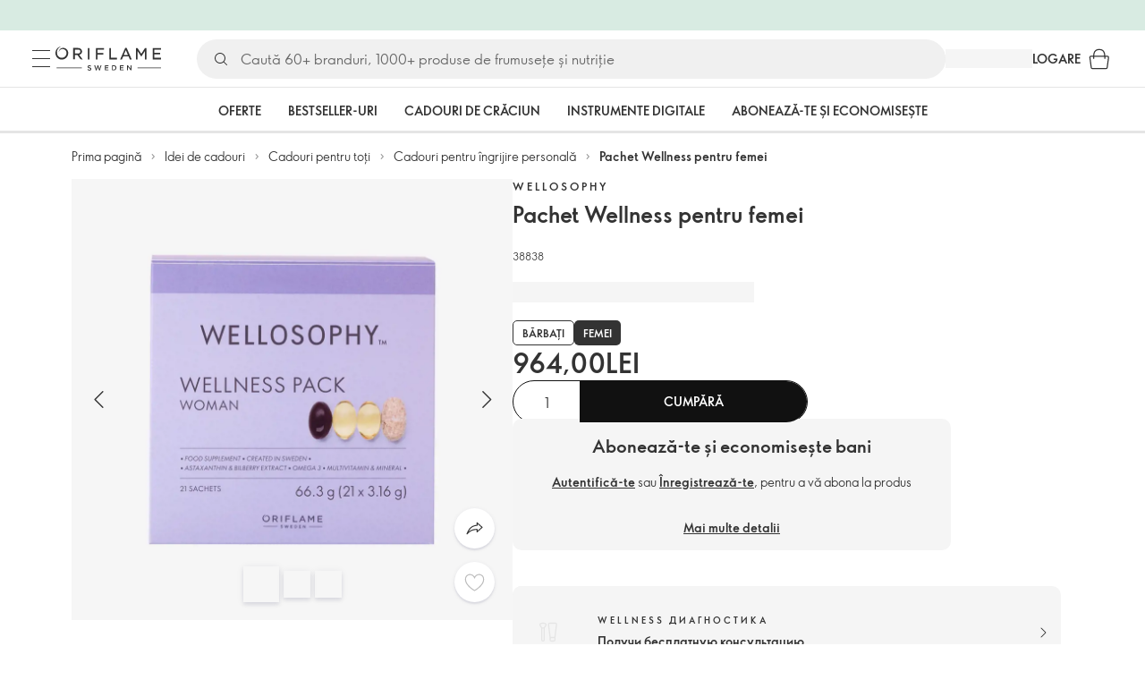

--- FILE ---
content_type: text/html; charset=utf-8
request_url: https://md.oriflame.com/products/product?code=38838
body_size: 107299
content:
<!DOCTYPE html><html lang="ro-MD"><head><meta charSet="utf-8" data-next-head=""/><meta name="viewport" content="width=device-width, initial-scale=1, shrink-to-fit=no" data-next-head=""/><meta name="robots" content="follow,index" data-next-head=""/><title data-next-head="">Pachet Wellness pentru femei | Wellosophy de Oriflame</title><meta name="searchTitle" content="Pachet Wellness pentru femei" data-next-head=""/><meta name="section" content="Products" data-next-head=""/><meta name="visibility" content="all" data-next-head=""/><meta name="segment" content="nosegment" data-next-head=""/><meta name="spo" content="no" data-next-head=""/><link rel="image_src" href="https://media-cdn.oriflame.com/productImage?externalMediaId=product-management-media%2fProducts%2f38838%2f38838_1.png&amp;MediaId=16654671&amp;Version=6&amp;q=90" data-next-head=""/><meta name="thumb" content="https://media-cdn.oriflame.com/productImage?externalMediaId=product-management-media%2fProducts%2f38838%2f38838_1.png&amp;MediaId=16654671&amp;Version=6&amp;q=90" data-next-head=""/><meta property="og:image" content="https://media-cdn.oriflame.com/productImage?externalMediaId=product-management-media%2fProducts%2f38838%2f38838_1.png&amp;MediaId=16654671&amp;Version=6&amp;q=90" data-next-head=""/><meta property="og:image:width" content="390" data-next-head=""/><meta property="og:image:height" content="390" data-next-head=""/><meta property="og:url" content="/products/product?code=38838" data-next-head=""/><meta name="introText" content="Pachet zilnic de suplimente alimentare pentru susținerea sănătății generale. 1x tabletă cu multivitamine și minerale, 2x capsule omega-3 și 1x capsulă Astaxanthin. 21 pliculețe." data-next-head=""/><meta name="description" content="Pachet zilnic de suplimente alimentare pentru susținerea sănătății generale. 1x tabletă cu multivitamine și minerale, 2x capsule omega-3 și 1x capsulă Astaxanthin. 21 pliculețe." data-next-head=""/><meta property="og:description" content="Pachet zilnic de suplimente alimentare pentru susținerea sănătății generale. 1x tabletă cu multivitamine și minerale, 2x capsule omega-3 și 1x capsulă Astaxanthin. 21 pliculețe." data-next-head=""/><meta name="header" content="Pachet Wellness pentru femei | Wellosophy de Oriflame" data-next-head=""/><meta name="title" content="Pachet Wellness pentru femei | Wellosophy de Oriflame" data-next-head=""/><meta property="og:title" content="Pachet Wellness pentru femei | Wellosophy de Oriflame" data-next-head=""/><script type="application/ld+json" data-next-head="">{"@context":"https://schema.org","@type":"Product","name":"Pachet Wellness pentru femei","description":"Pachet zilnic de suplimente alimentare pentru susținerea sănătății generale. 1x tabletă cu multivitamine și minerale, 2x capsule omega-3 și 1x capsulă Astaxanthin. 21 pliculețe.","image":["https://media-cdn.oriflame.com/productImage?externalMediaId=product-management-media%2fProducts%2f38838%2f38838_1.png&MediaId=16654671&Version=6","https://media-cdn.oriflame.com/productImage?externalMediaId=product-management-media%2fProducts%2f38838%2f38838_2.png&MediaId=16654670&Version=5","https://media-cdn.oriflame.com/productImage?externalMediaId=product-management-media%2fProducts%2f38838%2f38838_3.png&MediaId=16654619&Version=5","https://media-cdn.oriflame.com/productImage?externalMediaId=product-management-media%2fProducts%2f38838%2f38838_4.png&MediaId=16654618&Version=5","https://media-cdn.oriflame.com/productImage?externalMediaId=product-management-media%2fProducts%2f38838%2f38838_5.png&MediaId=16654617&Version=5"],"sku":"38838","brand":{"@type":"Brand","name":"Wellosophy"},"offers":{"@type":"Offer","url":"/products/product?code=38838","price":964,"priceCurrency":"MDL","availability":"https://schema.org/InStock","itemCondition":"https://schema.org/NewCondition"},"aggregateRating":{"@type":"AggregateRating","ratingValue":4.9,"reviewCount":2159}}</script><link rel="preload" as="image" href="https://media-cdn.oriflame.com/productImage?externalMediaId=product-management-media%2fProducts%2f38838%2f38838_1.png&amp;MediaId=16654671&amp;Version=6" imageSrcSet="https://media-cdn.oriflame.com/productImage?externalMediaId=product-management-media%2FProducts%2F38838%2F38838_1.png&amp;MediaId=16654671&amp;Version=6&amp;w=800&amp;bc=%23f5f5f5&amp;ib=%23f5f5f5&amp;q=90&amp;imageFormat=WebP 400w,https://media-cdn.oriflame.com/productImage?externalMediaId=product-management-media%2FProducts%2F38838%2F38838_1.png&amp;MediaId=16654671&amp;Version=6&amp;w=1000&amp;bc=%23f5f5f5&amp;ib=%23f5f5f5&amp;q=90&amp;imageFormat=WebP 500w" imageSizes="(max-width: 400px) 400px, 500px" data-next-head=""/><script id="spcloader" type="text/javascript" src="https://sdk.privacy-center.org//d0d0293a-cd77-4ae7-a290-7861d5c8ff08/loader.js?target_type=notice&amp;target=QMZhzwTj"></script><meta name="documentBuiltAt" content="Sat Jan 17 2026 06:37:46 GMT+0100 (Central European Standard Time)"/><script>window.oriAppInsightsSettings = JSON.parse(`{"samplingPercentage":10,"connectionString":"InstrumentationKey=3f4abe98-c6c1-44aa-88d8-a57850ddc537;IngestionEndpoint=https://westeurope-1.in.applicationinsights.azure.com/;LiveEndpoint=https://westeurope.livediagnostics.monitor.azure.com/;ApplicationId=25218284-61cd-4163-b155-dfc4560b5bea","disablePageUnloadEvents":["unload"],"metricSamplingPercentage":10}`)</script><link rel="preconnect" href="https://clientapp-cdn.oriflame.com"/><link rel="preconnect" href="https://graphqlnet-we.oriflame.com"/><link rel="preconnect" href="https://static.oriflame.com"/><link rel="preconnect" href="https://sdk.privacy-center.org/"/><link rel="dns-prefetch" href="https://sdk.privacy-center.org/"/><link rel="preconnect" href="https://www.googletagmanager.com/gtm.js?id=GTM-MK5GQN"/><link rel="alternate" hrefLang="ro" href="https://md.oriflame.com/products/product?code=38838"/><link rel="alternate" hrefLang="ru" href="https://md.oriflame.com/ru/products/product?code=38838"/><link rel="icon" href="https://static.oriflame.com/favicons/online/v1/favicon.ico" crossorigin="anonymous"/><link rel="preload" as="style" crossorigin="anonymous" href="https://static.oriflame.com/fonts/v2/font-sans-ori.css"/><link rel="preload" as="font" crossorigin="anonymous" href="https://static.oriflame.com/fonts/v2/fonts/sans-regular.woff2"/><link rel="stylesheet" crossorigin="anonymous" href="https://static.oriflame.com/fonts/v2/font-sans-ori.css"/><link rel="preload" as="style" crossorigin="anonymous" href="https://static.oriflame.com/fonts/v2/font-sans-condensed-ori.css"/><link rel="stylesheet" crossorigin="anonymous" href="https://static.oriflame.com/fonts/v2/font-sans-condensed-ori.css"/><link rel="canonical" href="https://md.oriflame.com/products/product?code=38838"/><meta name="emotion-insertion-point" content=""/><style data-emotion="products-app-emotion-global tmbc4g">html{-webkit-font-smoothing:antialiased;-moz-osx-font-smoothing:grayscale;box-sizing:border-box;-webkit-text-size-adjust:100%;}*,*::before,*::after{box-sizing:inherit;}strong,b{font-weight:700;}body{margin:0;color:#333333;font-size:1.4rem;line-height:1.5;font-weight:normal;font-family:SansOri,SansOriFallback,sans-serif;background-color:#ffffff;}@media print{body{background-color:#ffffff;}}body::backdrop{background-color:#ffffff;}html{height:100%;webkit-text-size-adjust:100%;webkit-font-smoothing:antialiased;moz-osx-font-smoothing:grayscale;font-size:62.5%;}body{min-height:100%;margin:0;overflow:auto;font-size:1.4rem;}a{color:#333333;-webkit-text-decoration:none;text-decoration:none;}a:hover,a:focus{color:#227c66;}html,body,button,input,optgroup,select,textarea{font-family:SansOri,SansOriFallback,sans-serif;}article,aside,details,figcaption,figure,footer,header,hgroup,nav,section,summary,hr{display:block;}audio,canvas,video{display:inline-block;}audio:not([controls]){display:none;height:0;}iframe,button{border:none;}h1{font-size:2em;margin:.67em 0;}h1,h2,h3,h4,h5,h6{margin:0;font-weight:400;}b,strong{font-weight:700;}blockquote{margin:1em 0 1em 40px;}hr{height:1px;border:0;border-top:1px solid #cccccc;padding:0;}hr,p,pre{margin:1em 0;}code,pre{font-size:1rem;font-family:monospace,serif;}pre{white-space:pre-wrap;}small{font-size:80%;}sub,sup{font-size:75%;line-height:0;position:relative;vertical-align:baseline;}sup{top:-.5em;}sub{bottom:-.25em;}ol,ul{margin:0;padding:0;}nav ol,nav ul{list-style:none;list-style-image:none;}img{border:0;vertical-align:middle;max-width:100%;height:auto;}svg:not(:root){overflow:hidden;}label[for]{cursor:pointer;}button,input,select,textarea{font-size:1.6rem;margin:0;vertical-align:middle;}button,input{line-height:normal;}button,html input[type=button],input[type=reset],input[type=submit]{webkit-appearance:button;cursor:pointer;}button[disabled],html input[disabled],input[disabled]{cursor:default;}input[type=checkbox],input[type=radio]{webkit-box-sizing:border-box;box-sizing:border-box;padding:0;}input[type=text]::-ms-clear{display:none;}textarea{overflow:auto;vertical-align:top;}button::-moz-focus-inner,input::-moz-focus-inner{border:0;padding:0;}input[type=search]{box-sizing:content-box;webkit-appearance:textfield;webkit-box-sizing:content-box;}table{border-collapse:collapse;border-spacing:0;}th{font-weight:400;}body,button,figure{margin:0;}@media (hover: hover) and (pointer: fine){*{-ms-overflow-style:-ms-autohiding-scrollbar;scrollbar-width:thin;scrollbar-color:#cccccc transparent;}::-webkit-scrollbar{width:15px;height:15px;}::-webkit-scrollbar-track{background:transparent;}::-webkit-scrollbar-thumb{background:#cccccc;border-radius:13px;border:5px solid transparent;-webkit-background-clip:content-box;background-clip:content-box;}}</style><style data-emotion="products-app-emotion-global animation-c7515d">@-webkit-keyframes animation-c7515d{0%{opacity:1;}50%{opacity:0.4;}100%{opacity:1;}}@keyframes animation-c7515d{0%{opacity:1;}50%{opacity:0.4;}100%{opacity:1;}}</style><style data-emotion="products-app-emotion-global 1yu8u6p">.top-nav{--top-nav-height-animation:0.3s ease-in-out;--top-nav-height:64px;--top-nav-inner-height:64px;}.top-nav--is-mobile{--top-nav-height:60px;--top-nav-inner-height:60px;}.top-nav--with-top-area-banner{--top-nav-height:98px;--top-nav-inner-height:64px;}.top-nav--search-input-visible.top-nav--is-mobile{--top-nav-height:119px;--top-nav-inner-height:60px;}.top-nav--with-top-area-banner.top-nav--search-input-visible.top-nav--is-mobile{--top-nav-height:153px;--top-nav-inner-height:60px;}.top-nav--with-top-area-banner.top-nav--is-mobile{--top-nav-height:94px;--top-nav-inner-height:60px;}.top-nav--with-top-area-navigation{--top-nav-height:115px;--top-nav-inner-height:64px;}.top-nav--with-top-area-banner.top-nav--with-top-area-navigation{--top-nav-height:149px;--top-nav-inner-height:64px;}.top-nav--no-scroll{overflow:hidden;}#online-top-area-root{height:unset;}#top-area{height:var(--top-nav-height);-webkit-transition:height var(--top-nav-height-animation);transition:height var(--top-nav-height-animation);}</style><style data-emotion="products-app-emotion-global animation-t8evd4">@-webkit-keyframes animation-t8evd4{to{-webkit-background-position:200%;background-position:200%;}}@keyframes animation-t8evd4{to{-webkit-background-position:200%;background-position:200%;}}</style><style data-emotion="products-app-emotion-global animation-wiooy9">@-webkit-keyframes animation-wiooy9{0%{-webkit-transform:translateX(-100%);-moz-transform:translateX(-100%);-ms-transform:translateX(-100%);transform:translateX(-100%);}50%{-webkit-transform:translateX(100%);-moz-transform:translateX(100%);-ms-transform:translateX(100%);transform:translateX(100%);}100%{-webkit-transform:translateX(100%);-moz-transform:translateX(100%);-ms-transform:translateX(100%);transform:translateX(100%);}}@keyframes animation-wiooy9{0%{-webkit-transform:translateX(-100%);-moz-transform:translateX(-100%);-ms-transform:translateX(-100%);transform:translateX(-100%);}50%{-webkit-transform:translateX(100%);-moz-transform:translateX(100%);-ms-transform:translateX(100%);transform:translateX(100%);}100%{-webkit-transform:translateX(100%);-moz-transform:translateX(100%);-ms-transform:translateX(100%);transform:translateX(100%);}}</style><style data-emotion="products-app-emotion-global 1prfaxn">@-webkit-keyframes mui-auto-fill{from{display:block;}}@keyframes mui-auto-fill{from{display:block;}}@-webkit-keyframes mui-auto-fill-cancel{from{display:block;}}@keyframes mui-auto-fill-cancel{from{display:block;}}</style><style data-emotion="products-app-emotion ozh9ux k3jsht c87wz4 8ttmd1 19sk4h4 cwp5q6 130kh19 f8nqa2 1txjm15 1iatin6 4cuwd 1vw230l 1coe3y3 fs4bep 6i170c 1g9eggs ofr7jn 1o8xjcm 1kffobv 1l6e05h kzomrz sr2yqc 32e4cm 6zayv0 o8i337 1f9ialp 1aq4pjx oeradv f1gwtp 130pqu8 16l2tip i8yde5 19j754h 17do188 fbp7a1 19l7y3c 18xi63 xx9001 1dyb9sz p68l3 1jnjwkd qolpi5 1l4cwmj 11oh7t5 1i2pad7 um4hc9 51eq8m 1apn3o6 1h4wlu 1orhjpj 1q0l5mo agwaio 1nd5pgh zwhxl7 u91xcp 1k4dnb4 1ju0gy0 ibu6fl obajsm 15noza6 1vdxrt3 1faew6b pkfydd 1gdgazb 1h27bie 1cip6zq h7eqgo 1on9tcf 1lbksxq 12447rg gyp8mm g2toj0 155ma42 1o5r13g 1s3sbff 8l8zjv 1swdfp 1l4qz0m jex9zq ddv62a kxfswz 1no4s1w zly0pm 144ti71 wjcy9n 6zt60r hlgywo 1jvk7g2 57z2wl kl6o13 12242kn 8cqsfh 128wqjs 187gg2x 1quqa7p ojk1kt 1ic2j4r ld3lqz o40nju iv63w5 j14vrq l6zfl0 1morakh 4u6qt 33nfj9 c3ug0h ana20x v8b8jb 1mk57nk k1jefz 6g08o0 1e6s0ws ru1sy 133ry1m 19hs3ps 1qn0wr5 1cypv09 70srcb 1jvprys 1gxbboq 1v9s5t d8mj2t 1h3bbhn 1735tb4 5bz7zf 1knzyut 18w7ix9 19p53hi ghj0qi 2d2kwe 1deelmy 1sukmwm 1ru1yfc 397v4h 5yq1iv 1nxtb28 f5yr99 1v0fy1e 1xyaxzq qsaw8 16d9nlf 1gh31go ifdqgz z0oe1x xwhrpi 15ojik8 1q94rgb 1gnc3qn 1gcp7io 13ow91j 175s1dw 10m0jrq 1fxqtsw 1hbrs3p zkqgob 1ie293l 1d5ay1h 1tcxjzr 1ymj0fp 1no1olf 1xeboy4 vyrwur mv5knr yvd7nc 1dnaxzp 1rqmzcg 1krjsrj unsbc2 1as1xsj i4a4z0 7xp3ia 1bk2896 1o1dcqp 1veg74h cvoqqf 1gqf33v kmtzhc qpd34f 1pr7qx9 mj81ae 8nt6mo mcovnp 1ytp386 15v6dky 7s7mx1 jeqxyp 79m3wj 1lsrqsq 1ndkbfb 1dhmhwl">.products-app-emotion-ozh9ux{margin:0;font-size:1.4rem;line-height:1.5;font-weight:normal;font-family:SansOri,SansOriFallback,sans-serif;color:#333333;-webkit-text-decoration:underline;text-decoration:underline;text-decoration-color:var(--Link-underlineColor);--Link-underlineColor:rgba(51, 51, 51, 0.4);cursor:pointer;text-decoration-color:currentcolor;padding:5px 15px;position:absolute;top:0;left:0;background-color:#ffffff;z-index:99999;-webkit-transform:translateX(-100%);-moz-transform:translateX(-100%);-ms-transform:translateX(-100%);transform:translateX(-100%);-webkit-transition:-webkit-transform 0.3s;transition:transform 0.3s;}.products-app-emotion-ozh9ux:hover{text-decoration-color:inherit;}.products-app-emotion-ozh9ux:hover{color:#227c66;}.products-app-emotion-ozh9ux:focus{-webkit-transform:translateX(0);-moz-transform:translateX(0);-ms-transform:translateX(0);transform:translateX(0);}.products-app-emotion-k3jsht{min-height:var(--top-nav-height, 94px);}@media (min-width:900px){.products-app-emotion-k3jsht{min-height:var(--top-nav-height, 149px);}}.products-app-emotion-c87wz4{-webkit-align-items:center;-webkit-box-align:center;-ms-flex-align:center;align-items:center;background-color:#ffffff;border-bottom:1px solid #e5e5e5;box-sizing:border-box;display:-webkit-box;display:-webkit-flex;display:-ms-flexbox;display:flex;height:var(--top-nav-inner-height, 60px);left:0;padding:0px 15px;position:fixed;top:34px;-webkit-transition:height var(--top-nav-height-animation, 0.3s ease-in-out),background-color 0.1s ease-in-out;transition:height var(--top-nav-height-animation, 0.3s ease-in-out),background-color 0.1s ease-in-out;width:100%;z-index:1100;}@media (min-width:900px){.products-app-emotion-c87wz4{border-bottom:1px solid #e5e5e5;height:var(--top-nav-inner-height, 64px);padding:0px 30px;}}.products-app-emotion-8ttmd1{-webkit-align-items:center;-webkit-box-align:center;-ms-flex-align:center;align-items:center;display:-webkit-box;display:-webkit-flex;display:-ms-flexbox;display:flex;gap:15px;}@media (min-width:600px){.products-app-emotion-8ttmd1{max-width:none;}}@media (min-width:900px){.products-app-emotion-8ttmd1{gap:20px;}}@media (min-width:1200px){.products-app-emotion-8ttmd1{gap:40px;}}.products-app-emotion-19sk4h4{position:relative;}.products-app-emotion-cwp5q6{display:-webkit-inline-box;display:-webkit-inline-flex;display:-ms-inline-flexbox;display:inline-flex;-webkit-align-items:center;-webkit-box-align:center;-ms-flex-align:center;align-items:center;-webkit-box-pack:center;-ms-flex-pack:center;-webkit-justify-content:center;justify-content:center;position:relative;box-sizing:border-box;-webkit-tap-highlight-color:transparent;background-color:transparent;outline:0;border:0;margin:0;border-radius:0;padding:0;cursor:pointer;-webkit-user-select:none;-moz-user-select:none;-ms-user-select:none;user-select:none;vertical-align:middle;-moz-appearance:none;-webkit-appearance:none;-webkit-text-decoration:none;text-decoration:none;color:inherit;color:#333333;font-size:2.8rem;height:24px;width:24px;}.products-app-emotion-cwp5q6::-moz-focus-inner{border-style:none;}.products-app-emotion-cwp5q6.Mui-disabled{pointer-events:none;cursor:default;}@media print{.products-app-emotion-cwp5q6{-webkit-print-color-adjust:exact;color-adjust:exact;}}@media (min-width:900px){.products-app-emotion-cwp5q6{height:32px;width:32px;-webkit-transition:background 0.5s ease;transition:background 0.5s ease;}.products-app-emotion-cwp5q6:focus-visible{outline:none;background:rgba(0, 0, 0, 0.12);border-radius:5px;}.products-app-emotion-cwp5q6:hover .burgerMenuIconLine{box-shadow:0px 2px 2px 0px rgba(0,0,66,0.08),0px 1px 5px 0px rgba(0,0,66,0.08);}}.products-app-emotion-130kh19{display:block;}@media (min-width:900px){.products-app-emotion-130kh19{display:none;}}.products-app-emotion-f8nqa2{background-color:#333333;height:1px;margin-bottom:6px;opacity:1;position:relative;-webkit-transform:translateX(0) rotate(0) translateY(0);-moz-transform:translateX(0) rotate(0) translateY(0);-ms-transform:translateX(0) rotate(0) translateY(0);transform:translateX(0) rotate(0) translateY(0);-webkit-transition:opacity 0.3s linear,-webkit-transform 0.3s linear;transition:opacity 0.3s linear,transform 0.3s linear;width:15px;}@media (min-width:900px){.products-app-emotion-f8nqa2{margin-bottom:8px;width:20px;}}.products-app-emotion-f8nqa2:nth-of-type(3){margin-bottom:0;}.products-app-emotion-1txjm15{display:none;}@media (min-width:900px){.products-app-emotion-1txjm15{display:block;}}.products-app-emotion-1iatin6{text-align:center;}.products-app-emotion-4cuwd{margin:0;font-size:1.4rem;line-height:1.5;font-weight:normal;font-family:SansOri,SansOriFallback,sans-serif;color:#333333;-webkit-text-decoration:underline;text-decoration:underline;text-decoration-color:var(--Link-underlineColor);--Link-underlineColor:rgba(51, 51, 51, 0.4);cursor:pointer;text-decoration-color:currentcolor;line-height:0;padding:5px;margin:-5px;display:block;-webkit-transition:background 0.5s ease;transition:background 0.5s ease;}.products-app-emotion-4cuwd:hover{text-decoration-color:inherit;}.products-app-emotion-4cuwd:hover{color:#227c66;}.products-app-emotion-4cuwd svg{fill:#333333;}.products-app-emotion-4cuwd:focus-visible{outline:none;background:rgba(0, 0, 0, 0.12);border-radius:5px;}.products-app-emotion-1vw230l{width:90px;-webkit-transition:width var(--top-nav-height-animation, 0.3s ease-in-out);transition:width var(--top-nav-height-animation, 0.3s ease-in-out);}@media (min-width:900px){.products-app-emotion-1vw230l{width:118px;}}.products-app-emotion-1coe3y3{-webkit-align-items:center;-webkit-box-align:center;-ms-flex-align:center;align-items:center;display:-webkit-box;display:-webkit-flex;display:-ms-flexbox;display:flex;gap:15px;justify-self:end;-webkit-box-pack:end;-ms-flex-pack:end;-webkit-justify-content:flex-end;justify-content:flex-end;margin-left:15px;width:100%;}@media (min-width:600px){.products-app-emotion-1coe3y3{-webkit-box-pack:end;-ms-flex-pack:end;-webkit-justify-content:end;justify-content:end;}}@media (min-width:900px){.products-app-emotion-1coe3y3{gap:20px;margin-left:20px;max-width:none;}}@media (min-width:1200px){.products-app-emotion-1coe3y3{gap:40px;margin-left:40px;}}.products-app-emotion-fs4bep{background:#ffffff;box-sizing:border-box;display:none;height:59px;justify-self:center;left:0;padding:0px 15px 15px 15px;position:fixed;top:var(--top-nav-height, 94px);width:100%;z-index:1050;}@media (min-width:900px){.products-app-emotion-fs4bep{background:transparent;display:block;height:44px;padding:0;position:static;}}.products-app-emotion-6i170c{display:-webkit-box;display:-webkit-flex;display:-ms-flexbox;display:flex;-webkit-flex-direction:column;-ms-flex-direction:column;flex-direction:column;-webkit-box-pack:center;-ms-flex-pack:center;-webkit-justify-content:center;justify-content:center;background:#ffffff;width:100%;border-radius:100px;}@media (min-width:900px){.products-app-emotion-6i170c{border-radius:25px;margin:0 auto;max-width:900px;}}.products-app-emotion-1g9eggs{-webkit-align-items:center;-webkit-box-align:center;-ms-flex-align:center;align-items:center;background:#f0f0f0;border-radius:100px;box-sizing:border-box;color:#777777;display:-webkit-box;display:-webkit-flex;display:-ms-flexbox;display:flex;font-size:2.3rem;height:44px;overflow:hidden;padding-left:15px;width:100%;}.products-app-emotion-1g9eggs svg{fill:#333333;}@media (min-width:900px){.products-app-emotion-1g9eggs{height:44px;visibility:visible;}}.products-app-emotion-ofr7jn{-webkit-user-select:none;-moz-user-select:none;-ms-user-select:none;user-select:none;width:1em;height:1em;display:inline-block;-webkit-flex-shrink:0;-ms-flex-negative:0;flex-shrink:0;-webkit-transition:fill 200ms cubic-bezier(0.4, 0, 0.2, 1) 0ms;transition:fill 200ms cubic-bezier(0.4, 0, 0.2, 1) 0ms;fill:currentColor;font-size:2.4rem;}.products-app-emotion-1o8xjcm{background:#f0f0f0;border:none;color:#333333;font-size:1.6rem;height:auto;line-height:1.5;margin-left:8px;width:100%;text-overflow:ellipsis;}.products-app-emotion-1o8xjcm:focus{outline:none;}.products-app-emotion-1o8xjcm::-webkit-input-placeholder{color:#666666;}.products-app-emotion-1o8xjcm::-moz-placeholder{color:#666666;}.products-app-emotion-1o8xjcm:-ms-input-placeholder{color:#666666;}.products-app-emotion-1o8xjcm::placeholder{color:#666666;}.products-app-emotion-1kffobv{display:-webkit-inline-box;display:-webkit-inline-flex;display:-ms-inline-flexbox;display:inline-flex;-webkit-align-items:center;-webkit-box-align:center;-ms-flex-align:center;align-items:center;-webkit-box-pack:center;-ms-flex-pack:center;-webkit-justify-content:center;justify-content:center;position:relative;box-sizing:border-box;-webkit-tap-highlight-color:transparent;background-color:transparent;outline:0;border:0;margin:0;border-radius:0;padding:0;cursor:pointer;-webkit-user-select:none;-moz-user-select:none;-ms-user-select:none;user-select:none;vertical-align:middle;-moz-appearance:none;-webkit-appearance:none;-webkit-text-decoration:none;text-decoration:none;color:inherit;color:#333333;display:none;font-size:3rem;}.products-app-emotion-1kffobv::-moz-focus-inner{border-style:none;}.products-app-emotion-1kffobv.Mui-disabled{pointer-events:none;cursor:default;}@media print{.products-app-emotion-1kffobv{-webkit-print-color-adjust:exact;color-adjust:exact;}}@media (max-width:899.95px){.products-app-emotion-1kffobv{display:-webkit-inline-box;display:-webkit-inline-flex;display:-ms-inline-flexbox;display:inline-flex;}}.products-app-emotion-1l6e05h{-webkit-user-select:none;-moz-user-select:none;-ms-user-select:none;user-select:none;width:1em;height:1em;display:inline-block;-webkit-flex-shrink:0;-ms-flex-negative:0;flex-shrink:0;-webkit-transition:fill 200ms cubic-bezier(0.4, 0, 0.2, 1) 0ms;transition:fill 200ms cubic-bezier(0.4, 0, 0.2, 1) 0ms;fill:currentColor;font-size:inherit;}.products-app-emotion-kzomrz{display:block;background-color:rgba(51, 51, 51, 0.11);height:1.2em;-webkit-animation:animation-c7515d 2s ease-in-out 0.5s infinite;animation:animation-c7515d 2s ease-in-out 0.5s infinite;display:block;}.products-app-emotion-sr2yqc{display:-webkit-inline-box;display:-webkit-inline-flex;display:-ms-inline-flexbox;display:inline-flex;-webkit-align-items:center;-webkit-box-align:center;-ms-flex-align:center;align-items:center;-webkit-box-pack:center;-ms-flex-pack:center;-webkit-justify-content:center;justify-content:center;position:relative;box-sizing:border-box;-webkit-tap-highlight-color:transparent;background-color:transparent;outline:0;border:0;margin:0;border-radius:0;padding:0;cursor:pointer;-webkit-user-select:none;-moz-user-select:none;-ms-user-select:none;user-select:none;vertical-align:middle;-moz-appearance:none;-webkit-appearance:none;-webkit-text-decoration:none;text-decoration:none;color:inherit;font-size:3rem;color:#333333;white-space:nowrap;text-transform:uppercase;}.products-app-emotion-sr2yqc::-moz-focus-inner{border-style:none;}.products-app-emotion-sr2yqc.Mui-disabled{pointer-events:none;cursor:default;}@media print{.products-app-emotion-sr2yqc{-webkit-print-color-adjust:exact;color-adjust:exact;}}@media (min-width:900px){.products-app-emotion-sr2yqc{display:none;}}.products-app-emotion-32e4cm{display:-webkit-inline-box;display:-webkit-inline-flex;display:-ms-inline-flexbox;display:inline-flex;-webkit-align-items:center;-webkit-box-align:center;-ms-flex-align:center;align-items:center;-webkit-box-pack:center;-ms-flex-pack:center;-webkit-justify-content:center;justify-content:center;position:relative;box-sizing:border-box;-webkit-tap-highlight-color:transparent;background-color:transparent;outline:0;border:0;margin:0;border-radius:0;padding:0;cursor:pointer;-webkit-user-select:none;-moz-user-select:none;-ms-user-select:none;user-select:none;vertical-align:middle;-moz-appearance:none;-webkit-appearance:none;-webkit-text-decoration:none;text-decoration:none;color:inherit;display:none;}.products-app-emotion-32e4cm::-moz-focus-inner{border-style:none;}.products-app-emotion-32e4cm.Mui-disabled{pointer-events:none;cursor:default;}@media print{.products-app-emotion-32e4cm{-webkit-print-color-adjust:exact;color-adjust:exact;}}@media (min-width:900px){.products-app-emotion-32e4cm{color:#333333;display:block;font-size:1.4rem;font-weight:700;-webkit-text-decoration:none;text-decoration:none;white-space:nowrap;text-transform:uppercase;}.products-app-emotion-32e4cm:hover,.products-app-emotion-32e4cm:focus,.products-app-emotion-32e4cm:active{color:#777777;cursor:pointer;}}.products-app-emotion-6zayv0{position:relative;display:-webkit-inline-box;display:-webkit-inline-flex;display:-ms-inline-flexbox;display:inline-flex;vertical-align:middle;-webkit-flex-shrink:0;-ms-flex-negative:0;flex-shrink:0;}.products-app-emotion-6zayv0 .MuiBadge-badge{border-radius:50%;}.products-app-emotion-o8i337{display:-webkit-inline-box;display:-webkit-inline-flex;display:-ms-inline-flexbox;display:inline-flex;-webkit-align-items:center;-webkit-box-align:center;-ms-flex-align:center;align-items:center;-webkit-box-pack:center;-ms-flex-pack:center;-webkit-justify-content:center;justify-content:center;position:relative;box-sizing:border-box;-webkit-tap-highlight-color:transparent;background-color:transparent;outline:0;border:0;margin:0;border-radius:0;padding:0;cursor:pointer;-webkit-user-select:none;-moz-user-select:none;-ms-user-select:none;user-select:none;vertical-align:middle;-moz-appearance:none;-webkit-appearance:none;-webkit-text-decoration:none;text-decoration:none;color:inherit;text-align:center;-webkit-flex:0 0 auto;-ms-flex:0 0 auto;flex:0 0 auto;font-size:2.4rem;padding:6px;border-radius:50%;box-shadow:none;min-height:24px;min-width:24px;width:-webkit-fit-content;width:-moz-fit-content;width:fit-content;height:-webkit-fit-content;height:-moz-fit-content;height:fit-content;color:#333333;-webkit-transition:background-color 250ms cubic-bezier(0.4, 0, 0.2, 1) 0ms,box-shadow 250ms cubic-bezier(0.4, 0, 0.2, 1) 0ms,border-color 250ms cubic-bezier(0.4, 0, 0.2, 1) 0ms,color 250ms cubic-bezier(0.4, 0, 0.2, 1) 0ms;transition:background-color 250ms cubic-bezier(0.4, 0, 0.2, 1) 0ms,box-shadow 250ms cubic-bezier(0.4, 0, 0.2, 1) 0ms,border-color 250ms cubic-bezier(0.4, 0, 0.2, 1) 0ms,color 250ms cubic-bezier(0.4, 0, 0.2, 1) 0ms;background-color:transparent;color:#333333;font-size:3rem;}.products-app-emotion-o8i337::-moz-focus-inner{border-style:none;}.products-app-emotion-o8i337.Mui-disabled{pointer-events:none;cursor:default;}@media print{.products-app-emotion-o8i337{-webkit-print-color-adjust:exact;color-adjust:exact;}}.products-app-emotion-o8i337:hover{color:#333333;background:rgba(51, 51, 51, 0.04);}@media (hover: none){.products-app-emotion-o8i337:hover{background:transparent;}}.products-app-emotion-o8i337:focus{color:#333333;}.products-app-emotion-o8i337:active{background:rgba(51, 51, 51, 0.04);}.products-app-emotion-o8i337:hover,.products-app-emotion-o8i337:focus,.products-app-emotion-o8i337:active{background-color:transparent;color:#333333;}.products-app-emotion-1f9ialp{display:-webkit-box;display:-webkit-flex;display:-ms-flexbox;display:flex;-webkit-flex-direction:row;-ms-flex-direction:row;flex-direction:row;-webkit-box-flex-wrap:wrap;-webkit-flex-wrap:wrap;-ms-flex-wrap:wrap;flex-wrap:wrap;-webkit-box-pack:center;-ms-flex-pack:center;-webkit-justify-content:center;justify-content:center;-webkit-align-content:center;-ms-flex-line-pack:center;align-content:center;-webkit-align-items:center;-webkit-box-align:center;-ms-flex-align:center;align-items:center;position:absolute;box-sizing:border-box;font-family:SansOri,SansOriFallback,sans-serif;font-weight:700;font-size:1.2rem;min-width:20px;line-height:1;padding:0 6px;height:20px;border-radius:10px;z-index:1;-webkit-transition:-webkit-transform 225ms cubic-bezier(0.4, 0, 0.2, 1) 0ms;transition:transform 225ms cubic-bezier(0.4, 0, 0.2, 1) 0ms;background-color:#9cdabc;color:#333333;top:14%;right:14%;-webkit-transform:scale(1) translate(50%, -50%);-moz-transform:scale(1) translate(50%, -50%);-ms-transform:scale(1) translate(50%, -50%);transform:scale(1) translate(50%, -50%);transform-origin:100% 0%;-webkit-transition:-webkit-transform 195ms cubic-bezier(0.4, 0, 0.2, 1) 0ms;transition:transform 195ms cubic-bezier(0.4, 0, 0.2, 1) 0ms;box-shadow:none;border:1px solid #ffffff;font-size:1rem;letter-spacing:0;line-height:1.5;height:22px;min-width:22px;border-radius:11px;padding:0 3px;top:20%;}.products-app-emotion-1f9ialp.MuiBadge-invisible{-webkit-transform:scale(0) translate(50%, -50%);-moz-transform:scale(0) translate(50%, -50%);-ms-transform:scale(0) translate(50%, -50%);transform:scale(0) translate(50%, -50%);}.products-app-emotion-1aq4pjx{background:#e1f4eb;color:#333333;cursor:default;display:-webkit-box;display:-webkit-flex;display:-ms-flexbox;display:flex;z-index:1300;height:34px;width:100vw;position:fixed;top:0;left:0;-webkit-align-items:center;-webkit-box-align:center;-ms-flex-align:center;align-items:center;-webkit-box-pack:center;-ms-flex-pack:center;-webkit-justify-content:center;justify-content:center;}.products-app-emotion-oeradv{display:block;background-color:rgba(51, 51, 51, 0.11);height:1.2em;-webkit-animation:animation-c7515d 2s ease-in-out 0.5s infinite;animation:animation-c7515d 2s ease-in-out 0.5s infinite;}.products-app-emotion-f1gwtp{display:none;}@media (min-width:900px){.products-app-emotion-f1gwtp{-webkit-align-items:center;-webkit-box-align:center;-ms-flex-align:center;align-items:center;display:-webkit-box;display:-webkit-flex;display:-ms-flexbox;display:flex;height:51px;-webkit-box-pack:center;-ms-flex-pack:center;-webkit-justify-content:center;justify-content:center;left:0;position:fixed;top:calc(var(--top-nav-height, 149px) - 51px);width:100vw;z-index:1100;}}.products-app-emotion-f1gwtp .MuiTabs-root{background-color:#ffffff;}.products-app-emotion-f1gwtp:empty{display:none;}.products-app-emotion-130pqu8{overflow:hidden;min-height:48px;-webkit-overflow-scrolling:touch;display:-webkit-box;display:-webkit-flex;display:-ms-flexbox;display:flex;-webkit-box-pack:center;-ms-flex-pack:center;-webkit-justify-content:center;justify-content:center;min-height:unset;position:relative;background-color:#fafafa;gap:30px;width:100%;}.products-app-emotion-130pqu8:after{position:absolute;bottom:0;content:"";width:100%;height:3px;background-color:#e5e5e5;}.products-app-emotion-130pqu8 .MuiTabs-indicator{display:none;}.products-app-emotion-16l2tip{display:grid;-webkit-flex:none;-ms-flex:none;flex:none;place-items:center;position:relative;width:48px;color:#333333;cursor:pointer;font-size:1.6rem;-webkit-tap-highlight-color:transparent;opacity:0;}.products-app-emotion-i8yde5{overflow-x:auto;overflow-y:hidden;scrollbar-width:none;}.products-app-emotion-i8yde5::-webkit-scrollbar{display:none;}.products-app-emotion-19j754h{position:relative;display:inline-block;-webkit-flex:1 1 auto;-ms-flex:1 1 auto;flex:1 1 auto;white-space:nowrap;scrollbar-width:none;overflow-x:auto;overflow-y:hidden;-webkit-box-flex:0;-webkit-flex-grow:0;-ms-flex-positive:0;flex-grow:0;z-index:1;}.products-app-emotion-19j754h::-webkit-scrollbar{display:none;}.products-app-emotion-17do188{display:-webkit-box;display:-webkit-flex;display:-ms-flexbox;display:flex;}.products-app-emotion-fbp7a1{display:-webkit-inline-box;display:-webkit-inline-flex;display:-ms-inline-flexbox;display:inline-flex;-webkit-align-items:center;-webkit-box-align:center;-ms-flex-align:center;align-items:center;-webkit-box-pack:center;-ms-flex-pack:center;-webkit-justify-content:center;justify-content:center;position:relative;box-sizing:border-box;-webkit-tap-highlight-color:transparent;background-color:transparent;outline:0;border:0;margin:0;border-radius:0;padding:0;cursor:pointer;-webkit-user-select:none;-moz-user-select:none;-ms-user-select:none;user-select:none;vertical-align:middle;-moz-appearance:none;-webkit-appearance:none;-webkit-text-decoration:none;text-decoration:none;color:inherit;font-size:1.4rem;line-height:1.25;font-weight:bold;font-family:SansOri,SansOriFallback,sans-serif;text-transform:uppercase;max-width:360px;min-width:90px;position:relative;min-height:48px;-webkit-flex-shrink:0;-ms-flex-negative:0;flex-shrink:0;padding:12px 16px;overflow:hidden;white-space:normal;text-align:center;-webkit-flex-direction:row;-ms-flex-direction:row;flex-direction:row;color:#555555;text-transform:none;min-width:unset;min-height:unset;font-size:1.4rem;padding:10px 4px;margin-right:20px;color:#666666;color:#333333;margin-right:30px;font-size:1.4rem;font-weight:700;min-width:60px;height:51px;max-width:unset;text-transform:uppercase;opacity:1;white-space:nowrap;-webkit-order:0;-ms-flex-order:0;order:0;}.products-app-emotion-fbp7a1::-moz-focus-inner{border-style:none;}.products-app-emotion-fbp7a1.Mui-disabled{pointer-events:none;cursor:default;}@media print{.products-app-emotion-fbp7a1{-webkit-print-color-adjust:exact;color-adjust:exact;}}.products-app-emotion-fbp7a1.Mui-selected{color:#9cdabc;}.products-app-emotion-fbp7a1.Mui-disabled{color:#aaaaaa;}@media (min-width:900px){.products-app-emotion-fbp7a1{min-width:unset;margin-right:60px;font-size:2rem;padding:12px 4px;}}@media (min-width:1200px){.products-app-emotion-fbp7a1{font-size:2rem;}}.products-app-emotion-fbp7a1:last-child{margin-right:0;}.products-app-emotion-fbp7a1.Mui-selected{color:#333333;}.products-app-emotion-fbp7a1:hover{color:#555555;}.products-app-emotion-fbp7a1:focus{color:#333333;}.products-app-emotion-fbp7a1:focus-visible{color:#333333;-webkit-text-decoration:underline;text-decoration:underline;}.products-app-emotion-fbp7a1.active{color:#555555;}.products-app-emotion-fbp7a1.MuiTab-root{padding:0;}.products-app-emotion-fbp7a1.Mui-selected{color:#555555;}@media (min-width:900px){.products-app-emotion-fbp7a1{margin-right:30px;font-size:1.4rem;}}.products-app-emotion-19l7y3c{display:-webkit-inline-box;display:-webkit-inline-flex;display:-ms-inline-flexbox;display:inline-flex;-webkit-align-items:center;-webkit-box-align:center;-ms-flex-align:center;align-items:center;-webkit-box-pack:center;-ms-flex-pack:center;-webkit-justify-content:center;justify-content:center;position:relative;box-sizing:border-box;-webkit-tap-highlight-color:transparent;background-color:transparent;outline:0;border:0;margin:0;border-radius:0;padding:0;cursor:pointer;-webkit-user-select:none;-moz-user-select:none;-ms-user-select:none;user-select:none;vertical-align:middle;-moz-appearance:none;-webkit-appearance:none;-webkit-text-decoration:none;text-decoration:none;color:inherit;font-size:1.4rem;line-height:1.25;font-weight:bold;font-family:SansOri,SansOriFallback,sans-serif;text-transform:uppercase;max-width:360px;min-width:90px;position:relative;min-height:48px;-webkit-flex-shrink:0;-ms-flex-negative:0;flex-shrink:0;padding:12px 16px;overflow:hidden;white-space:normal;text-align:center;-webkit-flex-direction:row;-ms-flex-direction:row;flex-direction:row;color:#555555;text-transform:none;min-width:unset;min-height:unset;font-size:1.4rem;padding:10px 4px;margin-right:20px;color:#666666;color:#333333;margin-right:30px;font-size:1.4rem;font-weight:700;min-width:60px;height:51px;max-width:unset;text-transform:uppercase;opacity:1;white-space:nowrap;-webkit-order:1;-ms-flex-order:1;order:1;}.products-app-emotion-19l7y3c::-moz-focus-inner{border-style:none;}.products-app-emotion-19l7y3c.Mui-disabled{pointer-events:none;cursor:default;}@media print{.products-app-emotion-19l7y3c{-webkit-print-color-adjust:exact;color-adjust:exact;}}.products-app-emotion-19l7y3c.Mui-selected{color:#9cdabc;}.products-app-emotion-19l7y3c.Mui-disabled{color:#aaaaaa;}@media (min-width:900px){.products-app-emotion-19l7y3c{min-width:unset;margin-right:60px;font-size:2rem;padding:12px 4px;}}@media (min-width:1200px){.products-app-emotion-19l7y3c{font-size:2rem;}}.products-app-emotion-19l7y3c:last-child{margin-right:0;}.products-app-emotion-19l7y3c.Mui-selected{color:#333333;}.products-app-emotion-19l7y3c:hover{color:#555555;}.products-app-emotion-19l7y3c:focus{color:#333333;}.products-app-emotion-19l7y3c:focus-visible{color:#333333;-webkit-text-decoration:underline;text-decoration:underline;}.products-app-emotion-19l7y3c.active{color:#555555;}.products-app-emotion-19l7y3c.MuiTab-root{padding:0;}.products-app-emotion-19l7y3c.Mui-selected{color:#555555;}@media (min-width:900px){.products-app-emotion-19l7y3c{margin-right:30px;font-size:1.4rem;}}.products-app-emotion-18xi63{display:-webkit-inline-box;display:-webkit-inline-flex;display:-ms-inline-flexbox;display:inline-flex;-webkit-align-items:center;-webkit-box-align:center;-ms-flex-align:center;align-items:center;-webkit-box-pack:center;-ms-flex-pack:center;-webkit-justify-content:center;justify-content:center;position:relative;box-sizing:border-box;-webkit-tap-highlight-color:transparent;background-color:transparent;outline:0;border:0;margin:0;border-radius:0;padding:0;cursor:pointer;-webkit-user-select:none;-moz-user-select:none;-ms-user-select:none;user-select:none;vertical-align:middle;-moz-appearance:none;-webkit-appearance:none;-webkit-text-decoration:none;text-decoration:none;color:inherit;font-size:1.4rem;line-height:1.25;font-weight:bold;font-family:SansOri,SansOriFallback,sans-serif;text-transform:uppercase;max-width:360px;min-width:90px;position:relative;min-height:48px;-webkit-flex-shrink:0;-ms-flex-negative:0;flex-shrink:0;padding:12px 16px;overflow:hidden;white-space:normal;text-align:center;-webkit-flex-direction:row;-ms-flex-direction:row;flex-direction:row;color:#555555;text-transform:none;min-width:unset;min-height:unset;font-size:1.4rem;padding:10px 4px;margin-right:20px;color:#666666;color:#333333;margin-right:30px;font-size:1.4rem;font-weight:700;min-width:60px;height:51px;max-width:unset;text-transform:uppercase;opacity:1;white-space:nowrap;-webkit-order:2;-ms-flex-order:2;order:2;}.products-app-emotion-18xi63::-moz-focus-inner{border-style:none;}.products-app-emotion-18xi63.Mui-disabled{pointer-events:none;cursor:default;}@media print{.products-app-emotion-18xi63{-webkit-print-color-adjust:exact;color-adjust:exact;}}.products-app-emotion-18xi63.Mui-selected{color:#9cdabc;}.products-app-emotion-18xi63.Mui-disabled{color:#aaaaaa;}@media (min-width:900px){.products-app-emotion-18xi63{min-width:unset;margin-right:60px;font-size:2rem;padding:12px 4px;}}@media (min-width:1200px){.products-app-emotion-18xi63{font-size:2rem;}}.products-app-emotion-18xi63:last-child{margin-right:0;}.products-app-emotion-18xi63.Mui-selected{color:#333333;}.products-app-emotion-18xi63:hover{color:#555555;}.products-app-emotion-18xi63:focus{color:#333333;}.products-app-emotion-18xi63:focus-visible{color:#333333;-webkit-text-decoration:underline;text-decoration:underline;}.products-app-emotion-18xi63.active{color:#555555;}.products-app-emotion-18xi63.MuiTab-root{padding:0;}.products-app-emotion-18xi63.Mui-selected{color:#555555;}@media (min-width:900px){.products-app-emotion-18xi63{margin-right:30px;font-size:1.4rem;}}.products-app-emotion-xx9001{display:-webkit-inline-box;display:-webkit-inline-flex;display:-ms-inline-flexbox;display:inline-flex;-webkit-align-items:center;-webkit-box-align:center;-ms-flex-align:center;align-items:center;-webkit-box-pack:center;-ms-flex-pack:center;-webkit-justify-content:center;justify-content:center;position:relative;box-sizing:border-box;-webkit-tap-highlight-color:transparent;background-color:transparent;outline:0;border:0;margin:0;border-radius:0;padding:0;cursor:pointer;-webkit-user-select:none;-moz-user-select:none;-ms-user-select:none;user-select:none;vertical-align:middle;-moz-appearance:none;-webkit-appearance:none;-webkit-text-decoration:none;text-decoration:none;color:inherit;font-size:1.4rem;line-height:1.25;font-weight:bold;font-family:SansOri,SansOriFallback,sans-serif;text-transform:uppercase;max-width:360px;min-width:90px;position:relative;min-height:48px;-webkit-flex-shrink:0;-ms-flex-negative:0;flex-shrink:0;padding:12px 16px;overflow:hidden;white-space:normal;text-align:center;-webkit-flex-direction:row;-ms-flex-direction:row;flex-direction:row;color:#555555;text-transform:none;min-width:unset;min-height:unset;font-size:1.4rem;padding:10px 4px;margin-right:20px;color:#666666;color:#333333;margin-right:30px;font-size:1.4rem;font-weight:700;min-width:60px;height:51px;max-width:unset;text-transform:uppercase;opacity:1;white-space:nowrap;-webkit-order:3;-ms-flex-order:3;order:3;}.products-app-emotion-xx9001::-moz-focus-inner{border-style:none;}.products-app-emotion-xx9001.Mui-disabled{pointer-events:none;cursor:default;}@media print{.products-app-emotion-xx9001{-webkit-print-color-adjust:exact;color-adjust:exact;}}.products-app-emotion-xx9001.Mui-selected{color:#9cdabc;}.products-app-emotion-xx9001.Mui-disabled{color:#aaaaaa;}@media (min-width:900px){.products-app-emotion-xx9001{min-width:unset;margin-right:60px;font-size:2rem;padding:12px 4px;}}@media (min-width:1200px){.products-app-emotion-xx9001{font-size:2rem;}}.products-app-emotion-xx9001:last-child{margin-right:0;}.products-app-emotion-xx9001.Mui-selected{color:#333333;}.products-app-emotion-xx9001:hover{color:#555555;}.products-app-emotion-xx9001:focus{color:#333333;}.products-app-emotion-xx9001:focus-visible{color:#333333;-webkit-text-decoration:underline;text-decoration:underline;}.products-app-emotion-xx9001.active{color:#555555;}.products-app-emotion-xx9001.MuiTab-root{padding:0;}.products-app-emotion-xx9001.Mui-selected{color:#555555;}@media (min-width:900px){.products-app-emotion-xx9001{margin-right:30px;font-size:1.4rem;}}.products-app-emotion-1dyb9sz{display:-webkit-inline-box;display:-webkit-inline-flex;display:-ms-inline-flexbox;display:inline-flex;-webkit-align-items:center;-webkit-box-align:center;-ms-flex-align:center;align-items:center;-webkit-box-pack:center;-ms-flex-pack:center;-webkit-justify-content:center;justify-content:center;position:relative;box-sizing:border-box;-webkit-tap-highlight-color:transparent;background-color:transparent;outline:0;border:0;margin:0;border-radius:0;padding:0;cursor:pointer;-webkit-user-select:none;-moz-user-select:none;-ms-user-select:none;user-select:none;vertical-align:middle;-moz-appearance:none;-webkit-appearance:none;-webkit-text-decoration:none;text-decoration:none;color:inherit;font-size:1.4rem;line-height:1.25;font-weight:bold;font-family:SansOri,SansOriFallback,sans-serif;text-transform:uppercase;max-width:360px;min-width:90px;position:relative;min-height:48px;-webkit-flex-shrink:0;-ms-flex-negative:0;flex-shrink:0;padding:12px 16px;overflow:hidden;white-space:normal;text-align:center;-webkit-flex-direction:row;-ms-flex-direction:row;flex-direction:row;color:#555555;text-transform:none;min-width:unset;min-height:unset;font-size:1.4rem;padding:10px 4px;margin-right:20px;color:#666666;color:#333333;margin-right:30px;font-size:1.4rem;font-weight:700;min-width:60px;height:51px;max-width:unset;text-transform:uppercase;opacity:1;white-space:nowrap;-webkit-order:4;-ms-flex-order:4;order:4;}.products-app-emotion-1dyb9sz::-moz-focus-inner{border-style:none;}.products-app-emotion-1dyb9sz.Mui-disabled{pointer-events:none;cursor:default;}@media print{.products-app-emotion-1dyb9sz{-webkit-print-color-adjust:exact;color-adjust:exact;}}.products-app-emotion-1dyb9sz.Mui-selected{color:#9cdabc;}.products-app-emotion-1dyb9sz.Mui-disabled{color:#aaaaaa;}@media (min-width:900px){.products-app-emotion-1dyb9sz{min-width:unset;margin-right:60px;font-size:2rem;padding:12px 4px;}}@media (min-width:1200px){.products-app-emotion-1dyb9sz{font-size:2rem;}}.products-app-emotion-1dyb9sz:last-child{margin-right:0;}.products-app-emotion-1dyb9sz.Mui-selected{color:#333333;}.products-app-emotion-1dyb9sz:hover{color:#555555;}.products-app-emotion-1dyb9sz:focus{color:#333333;}.products-app-emotion-1dyb9sz:focus-visible{color:#333333;-webkit-text-decoration:underline;text-decoration:underline;}.products-app-emotion-1dyb9sz.active{color:#555555;}.products-app-emotion-1dyb9sz.MuiTab-root{padding:0;}.products-app-emotion-1dyb9sz.Mui-selected{color:#555555;}@media (min-width:900px){.products-app-emotion-1dyb9sz{margin-right:30px;font-size:1.4rem;}}.products-app-emotion-p68l3{background:#ffffff;box-sizing:border-box;display:none;height:59px;justify-self:center;left:0;padding:0px 15px 15px 15px;position:fixed;top:var(--top-nav-height, 94px);width:100%;z-index:1050;}@media (min-width:900px){.products-app-emotion-p68l3{background:transparent;display:none;height:44px;padding:0;position:static;}}.products-app-emotion-1jnjwkd{box-sizing:border-box;color:#333333;display:-webkit-box;display:-webkit-flex;display:-ms-flexbox;display:flex;-webkit-flex-direction:column;-ms-flex-direction:column;flex-direction:column;gap:50px;-webkit-box-pack:center;-ms-flex-pack:center;-webkit-justify-content:center;justify-content:center;max-width:100%;width:100%;}@media (min-width:900px){.products-app-emotion-1jnjwkd{gap:70px;}}.products-app-emotion-1jnjwkd *{box-sizing:border-box;}.products-app-emotion-qolpi5{margin:0px auto;width:100%;padding:0px 0px 0px 0px;}@media (min-width:900px){.products-app-emotion-qolpi5{max-width:calc(1230px + 2 * 60px);padding:0px 60px;}}.products-app-emotion-qolpi5:empty{display:none;}.products-app-emotion-1l4cwmj{display:-webkit-box;display:-webkit-flex;display:-ms-flexbox;display:flex;-webkit-flex-direction:column;-ms-flex-direction:column;flex-direction:column;-webkit-box-pack:center;-ms-flex-pack:center;-webkit-justify-content:center;justify-content:center;margin:auto;width:100%;}@media (min-width:900px){.products-app-emotion-1l4cwmj{-webkit-flex-direction:row;-ms-flex-direction:row;flex-direction:row;gap:40px;}}@media (min-width:900px){.products-app-emotion-11oh7t5{display:inline-block;height:-webkit-fit-content;height:-moz-fit-content;height:fit-content;max-width:613px;position:-webkit-sticky;position:sticky;top:var(--top-nav-height, 94px);width:42.5%;z-index:10;}@media (min-width:600px){.products-app-emotion-11oh7t5{top:var(--top-nav-height, 98px);}}@media (min-width:900px){.products-app-emotion-11oh7t5{max-width:500px;}}}.products-app-emotion-1i2pad7{padding:15px;background:#ffffff;}@media (min-width:900px){.products-app-emotion-1i2pad7{max-width:1230px;padding:15px 0px;width:calc(100vw - 2 * 60px);}}.products-app-emotion-um4hc9{margin:0;font-size:1.4rem;line-height:1.5;font-weight:normal;font-family:SansOri,SansOriFallback,sans-serif;color:#555555;font-size:1.2rem;color:inherit;margin:0;display:block;}@media (min-width:900px){.products-app-emotion-um4hc9{margin:0;}}@media (min-width:900px){.products-app-emotion-um4hc9{display:none;}}.products-app-emotion-51eq8m{display:-webkit-box;display:-webkit-flex;display:-ms-flexbox;display:flex;-webkit-box-flex-wrap:wrap;-webkit-flex-wrap:wrap;-ms-flex-wrap:wrap;flex-wrap:wrap;-webkit-align-items:center;-webkit-box-align:center;-ms-flex-align:center;align-items:center;padding:0;margin:0;list-style:none;}.products-app-emotion-1apn3o6{display:grid;grid-template-columns:18px auto;-webkit-align-items:center;-webkit-box-align:center;-ms-flex-align:center;align-items:center;gap:5px;}.products-app-emotion-1h4wlu{-webkit-user-select:none;-moz-user-select:none;-ms-user-select:none;user-select:none;width:1em;height:1em;display:inline-block;-webkit-flex-shrink:0;-ms-flex-negative:0;flex-shrink:0;-webkit-transition:fill 200ms cubic-bezier(0.4, 0, 0.2, 1) 0ms;transition:fill 200ms cubic-bezier(0.4, 0, 0.2, 1) 0ms;fill:currentColor;font-size:2.4rem;font-size:1.8rem;}.products-app-emotion-1orhjpj{margin:0;font-size:1.4rem;line-height:1.5;font-weight:normal;font-family:SansOri,SansOriFallback,sans-serif;color:#333333;-webkit-text-decoration:underline;text-decoration:underline;text-decoration-color:var(--Link-underlineColor);--Link-underlineColor:rgba(51, 51, 51, 0.4);cursor:pointer;text-decoration-color:currentcolor;color:inherit;font-weight:normal;-webkit-text-decoration:none;text-decoration:none;white-space:nowrap;overflow:hidden;text-overflow:ellipsis;max-width:90vw;}.products-app-emotion-1orhjpj:hover{text-decoration-color:inherit;}.products-app-emotion-1orhjpj:hover{color:#227c66;}.products-app-emotion-1orhjpj:hover,.products-app-emotion-1orhjpj:focus{color:inherit;font-weight:normal;-webkit-text-decoration:underline;text-decoration:underline;}.products-app-emotion-1q0l5mo{margin:0;font-size:1.4rem;line-height:1.5;font-weight:normal;font-family:SansOri,SansOriFallback,sans-serif;color:#555555;font-size:1.2rem;color:inherit;margin:0;display:none;}@media (min-width:900px){.products-app-emotion-1q0l5mo{margin:0;}}@media (min-width:900px){.products-app-emotion-1q0l5mo{display:block;}}.products-app-emotion-agwaio{margin:0;font-size:1.4rem;line-height:1.5;font-weight:normal;font-family:SansOri,SansOriFallback,sans-serif;color:inherit;-webkit-text-decoration:underline;text-decoration:underline;cursor:pointer;text-decoration-color:currentcolor;color:inherit;color:inherit;font-weight:normal;-webkit-text-decoration:none;text-decoration:none;white-space:nowrap;overflow:hidden;text-overflow:ellipsis;max-width:90vw;}.products-app-emotion-agwaio:hover{text-decoration-color:inherit;}.products-app-emotion-agwaio:hover{color:#227c66;}.products-app-emotion-agwaio:hover,.products-app-emotion-agwaio:focus{color:inherit;font-weight:normal;-webkit-text-decoration:underline;text-decoration:underline;}.products-app-emotion-1nd5pgh{display:-webkit-box;display:-webkit-flex;display:-ms-flexbox;display:flex;-webkit-user-select:none;-moz-user-select:none;-ms-user-select:none;user-select:none;margin-left:8px;margin-right:8px;}.products-app-emotion-zwhxl7{-webkit-user-select:none;-moz-user-select:none;-ms-user-select:none;user-select:none;width:1em;height:1em;display:inline-block;-webkit-flex-shrink:0;-ms-flex-negative:0;flex-shrink:0;-webkit-transition:fill 200ms cubic-bezier(0.4, 0, 0.2, 1) 0ms;transition:fill 200ms cubic-bezier(0.4, 0, 0.2, 1) 0ms;fill:currentColor;font-size:2.4rem;font-size:1rem;}.products-app-emotion-u91xcp{margin:0;font-size:1.4rem;line-height:1.5;font-weight:normal;font-family:SansOri,SansOriFallback,sans-serif;color:inherit;-webkit-text-decoration:underline;text-decoration:underline;cursor:pointer;text-decoration-color:currentcolor;color:inherit;color:inherit;font-weight:bold;-webkit-text-decoration:none;text-decoration:none;white-space:nowrap;overflow:hidden;text-overflow:ellipsis;max-width:90vw;}.products-app-emotion-u91xcp:hover{text-decoration-color:inherit;}.products-app-emotion-u91xcp:hover{color:#227c66;}.products-app-emotion-u91xcp:hover,.products-app-emotion-u91xcp:focus{color:inherit;font-weight:bold;-webkit-text-decoration:underline;text-decoration:underline;}.products-app-emotion-1k4dnb4{justify-self:center;margin-bottom:15px;max-width:500px;position:relative;width:100%;}@media (min-width:900px){.products-app-emotion-1k4dnb4{-webkit-flex:0 0 42.5%;-ms-flex:0 0 42.5%;flex:0 0 42.5%;margin-bottom:0;position:-webkit-sticky;position:sticky;top:120px;}}.products-app-emotion-1ju0gy0{position:absolute;width:100%;z-index:3;}.products-app-emotion-ibu6fl{bottom:15px;display:grid;gap:15px;position:absolute;right:15px;text-align:center;z-index:10;}@media (min-width:900px){.products-app-emotion-ibu6fl{bottom:20px;right:20px;}}.products-app-emotion-obajsm{display:-webkit-inline-box;display:-webkit-inline-flex;display:-ms-inline-flexbox;display:inline-flex;-webkit-align-items:center;-webkit-box-align:center;-ms-flex-align:center;align-items:center;-webkit-box-pack:center;-ms-flex-pack:center;-webkit-justify-content:center;justify-content:center;position:relative;box-sizing:border-box;-webkit-tap-highlight-color:transparent;background-color:transparent;outline:0;border:0;margin:0;border-radius:0;padding:0;cursor:pointer;-webkit-user-select:none;-moz-user-select:none;-ms-user-select:none;user-select:none;vertical-align:middle;-moz-appearance:none;-webkit-appearance:none;-webkit-text-decoration:none;text-decoration:none;color:inherit;text-align:center;-webkit-flex:0 0 auto;-ms-flex:0 0 auto;flex:0 0 auto;font-size:2.7rem;padding:9px;border-radius:50%;box-shadow:0px 2px 2px 0px rgba(0,0,66,0.08),0px 1px 5px 0px rgba(0,0,66,0.08);min-height:24px;min-width:24px;width:-webkit-fit-content;width:-moz-fit-content;width:fit-content;height:-webkit-fit-content;height:-moz-fit-content;height:fit-content;color:#333333;-webkit-transition:background-color 250ms cubic-bezier(0.4, 0, 0.2, 1) 0ms,box-shadow 250ms cubic-bezier(0.4, 0, 0.2, 1) 0ms,border-color 250ms cubic-bezier(0.4, 0, 0.2, 1) 0ms,color 250ms cubic-bezier(0.4, 0, 0.2, 1) 0ms;transition:background-color 250ms cubic-bezier(0.4, 0, 0.2, 1) 0ms,box-shadow 250ms cubic-bezier(0.4, 0, 0.2, 1) 0ms,border-color 250ms cubic-bezier(0.4, 0, 0.2, 1) 0ms,color 250ms cubic-bezier(0.4, 0, 0.2, 1) 0ms;background:#ffffff;}.products-app-emotion-obajsm::-moz-focus-inner{border-style:none;}.products-app-emotion-obajsm.Mui-disabled{pointer-events:none;cursor:default;}@media print{.products-app-emotion-obajsm{-webkit-print-color-adjust:exact;color-adjust:exact;}}.products-app-emotion-obajsm:hover{color:#333333;background:#ffffff;box-shadow:0px 3px 4px 0px rgba(0,0,66,0.08),0px 1px 8px 0px rgba(0,0,66,0.08);}@media (hover: none){.products-app-emotion-obajsm:hover{box-shadow:0px 2px 2px 0px rgba(0,0,66,0.08),0px 1px 5px 0px rgba(0,0,66,0.08);background:#ffffff;}}.products-app-emotion-obajsm:focus{color:#333333;}.products-app-emotion-obajsm:focus-visible{color:#333333;box-shadow:0px 6px 10px 0px rgba(0,0,66,0.08),0px 1px 18px 0px rgba(0,0,66,0.08);}.products-app-emotion-15noza6{display:-webkit-inline-box;display:-webkit-inline-flex;display:-ms-inline-flexbox;display:inline-flex;-webkit-align-items:center;-webkit-box-align:center;-ms-flex-align:center;align-items:center;-webkit-box-pack:center;-ms-flex-pack:center;-webkit-justify-content:center;justify-content:center;position:relative;box-sizing:border-box;-webkit-tap-highlight-color:transparent;background-color:transparent;outline:0;border:0;margin:0;border-radius:0;padding:0;cursor:pointer;-webkit-user-select:none;-moz-user-select:none;-ms-user-select:none;user-select:none;vertical-align:middle;-moz-appearance:none;-webkit-appearance:none;-webkit-text-decoration:none;text-decoration:none;color:inherit;text-align:center;-webkit-flex:0 0 auto;-ms-flex:0 0 auto;flex:0 0 auto;font-size:2.7rem;padding:9px;border-radius:50%;box-shadow:0px 2px 2px 0px rgba(0,0,66,0.08),0px 1px 5px 0px rgba(0,0,66,0.08);min-height:24px;min-width:24px;width:-webkit-fit-content;width:-moz-fit-content;width:fit-content;height:-webkit-fit-content;height:-moz-fit-content;height:fit-content;color:#bbbbbb;-webkit-transition:background-color 250ms cubic-bezier(0.4, 0, 0.2, 1) 0ms,box-shadow 250ms cubic-bezier(0.4, 0, 0.2, 1) 0ms,border-color 250ms cubic-bezier(0.4, 0, 0.2, 1) 0ms,color 250ms cubic-bezier(0.4, 0, 0.2, 1) 0ms;transition:background-color 250ms cubic-bezier(0.4, 0, 0.2, 1) 0ms,box-shadow 250ms cubic-bezier(0.4, 0, 0.2, 1) 0ms,border-color 250ms cubic-bezier(0.4, 0, 0.2, 1) 0ms,color 250ms cubic-bezier(0.4, 0, 0.2, 1) 0ms;background:#ffffff;}.products-app-emotion-15noza6::-moz-focus-inner{border-style:none;}.products-app-emotion-15noza6.Mui-disabled{pointer-events:none;cursor:default;}@media print{.products-app-emotion-15noza6{-webkit-print-color-adjust:exact;color-adjust:exact;}}.products-app-emotion-15noza6:hover{color:#333333;background:#ffffff;box-shadow:0px 3px 4px 0px rgba(0,0,66,0.08),0px 1px 8px 0px rgba(0,0,66,0.08);}@media (hover: none){.products-app-emotion-15noza6:hover{box-shadow:0px 2px 2px 0px rgba(0,0,66,0.08),0px 1px 5px 0px rgba(0,0,66,0.08);background:#ffffff;}}.products-app-emotion-15noza6:focus{color:#333333;}.products-app-emotion-15noza6:focus-visible{color:#333333;box-shadow:0px 6px 10px 0px rgba(0,0,66,0.08),0px 1px 18px 0px rgba(0,0,66,0.08);}.products-app-emotion-15noza6:disabled .outlinedIcon{color:#bbbbbb;}.products-app-emotion-1vdxrt3{-webkit-align-items:center;-webkit-box-align:center;-ms-flex-align:center;align-items:center;display:-webkit-box;display:-webkit-flex;display:-ms-flexbox;display:flex;font-size:inherit;height:100%;-webkit-box-pack:center;-ms-flex-pack:center;-webkit-justify-content:center;justify-content:center;width:100%;}@media (min-width:900px){.products-app-emotion-1vdxrt3:hover .filledIcon{display:-webkit-box;display:-webkit-flex;display:-ms-flexbox;display:flex;}.products-app-emotion-1vdxrt3:hover .outlinedIcon{display:none;}}.products-app-emotion-1faew6b{color:#cf578a;display:none;}.products-app-emotion-pkfydd{color:#555555;display:-webkit-box;display:-webkit-flex;display:-ms-flexbox;display:flex;}.products-app-emotion-1gdgazb{padding:0;position:relative;}.products-app-emotion-1gdgazb:hover .active-pagination-step{-webkit-animation:none;animation:none;}.products-app-emotion-1gdgazb .keen-slider:not([data-keen-slider-disabled]){-webkit-align-content:flex-start;-ms-flex-line-pack:flex-start;align-content:flex-start;display:-webkit-box;display:-webkit-flex;display:-ms-flexbox;display:flex;-khtml-user-select:none;-ms-touch-action:pan-y;overflow:hidden;position:relative;touch-action:pan-y;-webkit-user-select:none;-moz-user-select:none;-ms-user-select:none;user-select:none;-webkit-tap-highlight-color:transparent;-webkit-touch-callout:none;width:100%;}.products-app-emotion-1gdgazb .keen-slider:not([data-keen-slider-disabled]) .keen-slider__slide{min-height:100%;overflow:hidden;position:relative;width:100%;}.products-app-emotion-1gdgazb .keen-slider:not([data-keen-slider-disabled])[data-keen-slider-reverse]{-webkit-flex-direction:row-reverse;-ms-flex-direction:row-reverse;flex-direction:row-reverse;}.products-app-emotion-1gdgazb .keen-slider:not([data-keen-slider-disabled])[data-keen-slider-v]{-webkit-box-flex-wrap:wrap;-webkit-flex-wrap:wrap;-ms-flex-wrap:wrap;flex-wrap:wrap;}.products-app-emotion-1gdgazb .keen-slider{aspect-ratio:1/1;}@media (min-width:900px){.products-app-emotion-1gdgazb{max-height:500px;max-width:500px;}}.products-app-emotion-1h27bie{cursor:-webkit-grab;cursor:grab;}.products-app-emotion-1h27bie:active{cursor:-webkit-grabbing;cursor:grabbing;}.products-app-emotion-1cip6zq{max-width:-webkit-fit-content;max-width:-moz-fit-content;max-width:fit-content;min-width:100%;}.products-app-emotion-h7eqgo{display:-webkit-box;display:-webkit-flex;display:-ms-flexbox;display:flex;height:100%;width:100%;}.products-app-emotion-h7eqgo img{height:100%;width:100%;}.products-app-emotion-1on9tcf:empty{-webkit-animation-duration:2s;animation-duration:2s;-webkit-animation-iteration-count:infinite;animation-iteration-count:infinite;-webkit-animation-name:animation-t8evd4;animation-name:animation-t8evd4;-webkit-animation-timing-function:linear;animation-timing-function:linear;aspect-ratio:1/1;background-color:#f5f5f5;background-image:linear-gradient(
      90deg,
      #f5f5f5 0,
      #e5e5e5 20%,
      #f5f5f5 40%
    );-webkit-background-position:0;background-position:0;background-repeat:no-repeat;-webkit-background-size:50% 100%;background-size:50% 100%;}.products-app-emotion-1lbksxq{-webkit-align-items:center;-webkit-box-align:center;-ms-flex-align:center;align-items:center;aspect-ratio:1/1;background:#f5f5f5;box-sizing:content-box;color:#e5e5e5;display:-webkit-box;display:-webkit-flex;display:-ms-flexbox;display:flex;height:100%;-webkit-box-pack:center;-ms-flex-pack:center;-webkit-justify-content:center;justify-content:center;left:0;position:absolute;top:0;width:100%;}.products-app-emotion-1lbksxq svg{height:100%;max-width:130px;width:40%;z-index:1;}.products-app-emotion-12447rg{display:block;background-color:rgba(51, 51, 51, 0.11);height:1.2em;position:relative;overflow:hidden;-webkit-mask-image:-webkit-radial-gradient(white, black);background:#f5f5f5;position:absolute;}.products-app-emotion-12447rg::after{background:linear-gradient(
                90deg,
                transparent,
                rgba(0, 0, 0, 0.04),
                transparent
              );content:"";position:absolute;-webkit-transform:translateX(-100%);-moz-transform:translateX(-100%);-ms-transform:translateX(-100%);transform:translateX(-100%);bottom:0;left:0;right:0;top:0;}.products-app-emotion-12447rg::after{-webkit-animation:animation-wiooy9 2s linear 0.5s infinite;animation:animation-wiooy9 2s linear 0.5s infinite;}.products-app-emotion-gyp8mm{visibility:hidden;}.products-app-emotion-g2toj0{display:-webkit-box;display:-webkit-flex;display:-ms-flexbox;display:flex;position:relative;}.products-app-emotion-155ma42{-webkit-align-items:center;-webkit-box-align:center;-ms-flex-align:center;align-items:center;aspect-ratio:1/1;background:#f5f5f5;box-sizing:content-box;color:#e5e5e5;display:-webkit-box;display:-webkit-flex;display:-ms-flexbox;display:flex;height:100%;-webkit-box-pack:center;-ms-flex-pack:center;-webkit-justify-content:center;justify-content:center;left:0;position:relative;top:0;width:100%;}.products-app-emotion-155ma42 svg{height:100%;max-width:130px;width:40%;z-index:1;}.products-app-emotion-1o5r13g{display:none;max-width:100%;position:relative;}.products-app-emotion-1s3sbff{-webkit-align-items:center;-webkit-box-align:center;-ms-flex-align:center;align-items:center;display:-webkit-box;display:-webkit-flex;display:-ms-flexbox;display:flex;-webkit-box-pack:center;-ms-flex-pack:center;-webkit-justify-content:center;justify-content:center;text-align:center;width:100%;z-index:3;bottom:0;left:0;position:absolute;}.products-app-emotion-8l8zjv{box-shadow:0px 3px 4px 0px rgba(0,0,66,0.08),0px 1px 8px 0px rgba(0,0,66,0.08);cursor:default;display:inline-block;height:40px;margin:15px 2.5px;position:relative;-webkit-transition:margin 300ms,width 300ms,height 300ms;transition:margin 300ms,width 300ms,height 300ms;width:40px;}@media (min-width:600px){.products-app-emotion-8l8zjv{margin:20px 2.5px;}}.products-app-emotion-1swdfp{box-shadow:0px 3px 4px 0px rgba(0,0,66,0.08),0px 1px 8px 0px rgba(0,0,66,0.08);cursor:pointer;display:inline-block;height:30px;margin:20px 2.5px;position:relative;-webkit-transition:margin 300ms,width 300ms,height 300ms;transition:margin 300ms,width 300ms,height 300ms;width:30px;}@media (min-width:600px){.products-app-emotion-1swdfp{margin:25px 2.5px;}}.products-app-emotion-1l4qz0m{box-shadow:0px 3px 4px 0px rgba(0,0,66,0.08),0px 1px 8px 0px rgba(0,0,66,0.08);cursor:pointer;display:none;height:30px;margin:20px 2.5px;position:relative;-webkit-transition:margin 300ms,width 300ms,height 300ms;transition:margin 300ms,width 300ms,height 300ms;width:30px;}@media (min-width:600px){.products-app-emotion-1l4qz0m{margin:25px 2.5px;}}.products-app-emotion-jex9zq{height:30px;-webkit-transition:width 300ms,height 300ms;transition:width 300ms,height 300ms;width:30px;}.products-app-emotion-ddv62a{height:100%;width:100%;}.products-app-emotion-kxfswz{background-color:#63666a;border-radius:50%;cursor:pointer;display:-webkit-box;display:-webkit-flex;display:-ms-flexbox;display:flex;height:12px;position:relative;-webkit-transition:background-color 300ms cubic-bezier(0.4, 0, 0.2, 1) 0ms,width 300ms cubic-bezier(0.4, 0, 0.2, 1) 0ms,height 300ms cubic-bezier(0.4, 0, 0.2, 1) 0ms;transition:background-color 300ms cubic-bezier(0.4, 0, 0.2, 1) 0ms,width 300ms cubic-bezier(0.4, 0, 0.2, 1) 0ms,height 300ms cubic-bezier(0.4, 0, 0.2, 1) 0ms;width:12px;position:absolute;left:0;right:0;top:0;bottom:0;margin:auto;}.products-app-emotion-kxfswz:hover{background:#63666a;}.products-app-emotion-1no4s1w{-webkit-user-select:none;-moz-user-select:none;-ms-user-select:none;user-select:none;width:1em;height:1em;display:inline-block;-webkit-flex-shrink:0;-ms-flex-negative:0;flex-shrink:0;-webkit-transition:fill 200ms cubic-bezier(0.4, 0, 0.2, 1) 0ms;transition:fill 200ms cubic-bezier(0.4, 0, 0.2, 1) 0ms;fill:currentColor;font-size:2.4rem;bottom:0;fill:#ffffff;height:6px;left:0;margin:auto;position:absolute;right:0;top:0;-webkit-transition:width 300ms,height 300ms;transition:width 300ms,height 300ms;width:6px;}.products-app-emotion-zly0pm{cursor:pointer;height:100%;left:0px;position:absolute;text-align:center;top:0;-webkit-transform:none;-moz-transform:none;-ms-transform:none;transform:none;width:60px;z-index:2;}.products-app-emotion-zly0pm:hover{background-color:rgba(0, 0, 0, 0.04);-webkit-transition:background-color 250ms cubic-bezier(0.4, 0, 0.2, 1) 0ms;transition:background-color 250ms cubic-bezier(0.4, 0, 0.2, 1) 0ms;}.products-app-emotion-zly0pm svg{height:100%;font-size:3.5rem;}@media (min-width:600px){.products-app-emotion-zly0pm{height:100%;}}.products-app-emotion-144ti71{cursor:pointer;height:100%;left:0px;position:absolute;text-align:center;top:0;-webkit-transform:none;-moz-transform:none;-ms-transform:none;transform:none;width:60px;z-index:2;left:unset;right:0px;}.products-app-emotion-144ti71:hover{background-color:rgba(0, 0, 0, 0.04);-webkit-transition:background-color 250ms cubic-bezier(0.4, 0, 0.2, 1) 0ms;transition:background-color 250ms cubic-bezier(0.4, 0, 0.2, 1) 0ms;}.products-app-emotion-144ti71 svg{height:100%;font-size:3.5rem;}@media (min-width:600px){.products-app-emotion-144ti71{height:100%;}}.products-app-emotion-wjcy9n{display:-webkit-box;display:-webkit-flex;display:-ms-flexbox;display:flex;-webkit-flex-direction:column;-ms-flex-direction:column;flex-direction:column;padding:0px 15px;position:relative;width:100%;gap:20px;}@media (min-width:900px){.products-app-emotion-wjcy9n{gap:30px;margin-top:50px;width:calc(57.5% - 40px);padding:0;}}.products-app-emotion-6zt60r{-webkit-align-items:flex-start;-webkit-box-align:flex-start;-ms-flex-align:flex-start;align-items:flex-start;display:-webkit-box;display:-webkit-flex;display:-ms-flexbox;display:flex;-webkit-flex-direction:column;-ms-flex-direction:column;flex-direction:column;-webkit-box-flex:1;-webkit-flex-grow:1;-ms-flex-positive:1;flex-grow:1;gap:30px;width:100%;}@media (min-width:900px){.products-app-emotion-6zt60r{max-width:613px;}}.products-app-emotion-hlgywo{display:grid;gap:15px;width:100%;}@media (min-width:900px){.products-app-emotion-hlgywo{gap:20px;}}.products-app-emotion-1jvk7g2{display:-webkit-box;display:-webkit-flex;display:-ms-flexbox;display:flex;-webkit-flex-direction:column;-ms-flex-direction:column;flex-direction:column;gap:15px;-webkit-order:1;-ms-flex-order:1;order:1;width:100%;-webkit-order:2;-ms-flex-order:2;order:2;width:100%;}@media (min-width:900px){.products-app-emotion-1jvk7g2{gap:20px;-webkit-order:3;-ms-flex-order:3;order:3;}}.products-app-emotion-1jvk7g2 .Shade-root{box-sizing:border-box;}.products-app-emotion-1jvk7g2 .Shade-root::before{height:100%;width:100%;}@media (min-width:900px){.products-app-emotion-1jvk7g2{-webkit-order:3;-ms-flex-order:3;order:3;}}.products-app-emotion-57z2wl{margin:0;font-size:1.2rem;line-height:1.5;font-family:SansOri,SansOriFallback,sans-serif;font-weight:400;overflow:hidden;display:-webkit-box;-webkit-box-orient:vertical;-webkit-line-clamp:2;color:#333333;font-size:1.2rem;}.products-app-emotion-57z2wl:empty{display:none;}.products-app-emotion-kl6o13{display:grid;gap:5px;-webkit-order:3;-ms-flex-order:3;order:3;}@media (min-width:900px){.products-app-emotion-kl6o13{-webkit-order:1;-ms-flex-order:1;order:1;}}.products-app-emotion-12242kn{margin:0;font-size:1.2rem;line-height:1.5;font-family:SansOri,SansOriFallback,sans-serif;font-weight:400;color:#333333;font-weight:700;-webkit-text-decoration:underline;text-decoration:underline;text-decoration-color:var(--Link-underlineColor);--Link-underlineColor:rgba(51, 51, 51, 0.4);cursor:pointer;text-decoration-color:currentcolor;display:-webkit-inline-box;display:-webkit-inline-flex;display:-ms-inline-flexbox;display:inline-flex;-webkit-text-decoration:none;text-decoration:none;text-transform:uppercase;letter-spacing:2.4px;}.products-app-emotion-12242kn:hover{text-decoration-color:inherit;}.products-app-emotion-12242kn:hover{color:#227c66;}@media (min-width:600px){.products-app-emotion-12242kn{letter-spacing:3px;}}.products-app-emotion-8cqsfh{margin:0;font-size:2rem;font-weight:bold;line-height:1.5;font-family:SansOri,SansOriFallback,sans-serif;color:#333333;font-weight:700;display:-webkit-box;overflow:hidden;text-decoration-line:none;-webkit-box-orient:vertical;-webkit-line-clamp:2;}@media (min-width:900px){.products-app-emotion-8cqsfh{font-size:2.5rem;line-height:1.4;}}.products-app-emotion-128wqjs{-webkit-align-items:center;-webkit-box-align:center;-ms-flex-align:center;align-items:center;display:-webkit-box;display:-webkit-flex;display:-ms-flexbox;display:flex;-webkit-box-flex-wrap:wrap;-webkit-flex-wrap:wrap;-ms-flex-wrap:wrap;flex-wrap:wrap;-webkit-order:4;-ms-flex-order:4;order:4;width:100%;}.products-app-emotion-187gg2x{display:-webkit-box;display:-webkit-flex;display:-ms-flexbox;display:flex;-webkit-flex-direction:row;-ms-flex-direction:row;flex-direction:row;gap:15px;-webkit-box-flex-wrap:wrap;-webkit-flex-wrap:wrap;-ms-flex-wrap:wrap;flex-wrap:wrap;-webkit-order:5;-ms-flex-order:5;order:5;}.products-app-emotion-1quqa7p{max-width:100%;font-family:SansOri,SansOriFallback,sans-serif;font-size:1.3rem;display:-webkit-inline-box;display:-webkit-inline-flex;display:-ms-inline-flexbox;display:inline-flex;-webkit-align-items:center;-webkit-box-align:center;-ms-flex-align:center;align-items:center;-webkit-box-pack:center;-ms-flex-pack:center;-webkit-justify-content:center;justify-content:center;height:32px;color:#333333;background-color:rgba(0, 0, 0, 0.08);border-radius:16px;white-space:nowrap;-webkit-transition:background-color 300ms cubic-bezier(0.4, 0, 0.2, 1) 0ms,box-shadow 300ms cubic-bezier(0.4, 0, 0.2, 1) 0ms;transition:background-color 300ms cubic-bezier(0.4, 0, 0.2, 1) 0ms,box-shadow 300ms cubic-bezier(0.4, 0, 0.2, 1) 0ms;cursor:unset;outline:0;-webkit-text-decoration:none;text-decoration:none;border:0;padding:0;vertical-align:middle;box-sizing:border-box;height:24px;background-color:#333333;color:#ffffff;background-color:transparent;border:1px solid #bbbbbb;color:#333333;border:1px solid rgba(51, 51, 51, 0.7);font-weight:bold;font-size:1.2rem;border-radius:5px;padding-top:5px;padding-bottom:5px;line-height:1;text-transform:uppercase;height:28px;border-color:currentColor;border-width:1px;background-color:unset;}.products-app-emotion-1quqa7p.Mui-disabled{opacity:0.38;pointer-events:none;}.products-app-emotion-1quqa7p .MuiChip-avatar{margin-left:5px;margin-right:-6px;width:24px;height:24px;color:#555555;font-size:1.2rem;}.products-app-emotion-1quqa7p .MuiChip-avatarColorPrimary{color:#333333;background-color:#227c66;}.products-app-emotion-1quqa7p .MuiChip-avatarColorSecondary{color:#ffffff;background-color:#00575f;}.products-app-emotion-1quqa7p .MuiChip-avatarSmall{margin-left:4px;margin-right:-4px;width:18px;height:18px;font-size:1rem;}.products-app-emotion-1quqa7p .MuiChip-icon{margin-left:5px;margin-right:-6px;}.products-app-emotion-1quqa7p .MuiChip-deleteIcon{-webkit-tap-highlight-color:transparent;color:rgba(51, 51, 51, 0.26);font-size:22px;cursor:pointer;margin:0 5px 0 -6px;}.products-app-emotion-1quqa7p .MuiChip-deleteIcon:hover{color:rgba(51, 51, 51, 0.4);}.products-app-emotion-1quqa7p .MuiChip-icon{font-size:18px;margin-left:4px;margin-right:-4px;}.products-app-emotion-1quqa7p .MuiChip-deleteIcon{font-size:16px;margin-right:4px;margin-left:-4px;}.products-app-emotion-1quqa7p .MuiChip-deleteIcon{color:rgba(255, 255, 255, 0.7);}.products-app-emotion-1quqa7p .MuiChip-deleteIcon:hover,.products-app-emotion-1quqa7p .MuiChip-deleteIcon:active{color:#ffffff;}.products-app-emotion-1quqa7p .MuiChip-icon{color:#555555;}.products-app-emotion-1quqa7p.MuiChip-clickable:hover{background-color:rgba(0, 0, 0, 0.04);}.products-app-emotion-1quqa7p.Mui-focusVisible{background-color:rgba(0, 0, 0, 0.12);}.products-app-emotion-1quqa7p .MuiChip-avatar{margin-left:4px;}.products-app-emotion-1quqa7p .MuiChip-avatarSmall{margin-left:2px;}.products-app-emotion-1quqa7p .MuiChip-icon{margin-left:4px;}.products-app-emotion-1quqa7p .MuiChip-iconSmall{margin-left:2px;}.products-app-emotion-1quqa7p .MuiChip-deleteIcon{margin-right:5px;}.products-app-emotion-1quqa7p .MuiChip-deleteIconSmall{margin-right:3px;}.products-app-emotion-1quqa7p.MuiChip-clickable:hover{background-color:rgba(51, 51, 51, 0.04);}.products-app-emotion-1quqa7p.Mui-focusVisible{background-color:rgba(51, 51, 51, 0.12);}.products-app-emotion-1quqa7p .MuiChip-deleteIcon{color:rgba(51, 51, 51, 0.7);}.products-app-emotion-1quqa7p .MuiChip-deleteIcon:hover,.products-app-emotion-1quqa7p .MuiChip-deleteIcon:active{color:#333333;}.products-app-emotion-ojk1kt{overflow:hidden;text-overflow:ellipsis;padding-left:12px;padding-right:12px;white-space:nowrap;padding-left:11px;padding-right:11px;padding-left:8px;padding-right:8px;padding-left:7px;padding-right:7px;display:-webkit-box;display:-webkit-flex;display:-ms-flexbox;display:flex;-webkit-align-items:center;-webkit-box-align:center;-ms-flex-align:center;align-items:center;padding-left:10px;padding-right:10px;height:18px;}.products-app-emotion-1ic2j4r{max-width:100%;font-family:SansOri,SansOriFallback,sans-serif;font-size:1.3rem;display:-webkit-inline-box;display:-webkit-inline-flex;display:-ms-inline-flexbox;display:inline-flex;-webkit-align-items:center;-webkit-box-align:center;-ms-flex-align:center;align-items:center;-webkit-box-pack:center;-ms-flex-pack:center;-webkit-justify-content:center;justify-content:center;height:32px;color:#333333;background-color:rgba(0, 0, 0, 0.08);border-radius:16px;white-space:nowrap;-webkit-transition:background-color 300ms cubic-bezier(0.4, 0, 0.2, 1) 0ms,box-shadow 300ms cubic-bezier(0.4, 0, 0.2, 1) 0ms;transition:background-color 300ms cubic-bezier(0.4, 0, 0.2, 1) 0ms,box-shadow 300ms cubic-bezier(0.4, 0, 0.2, 1) 0ms;cursor:unset;outline:0;-webkit-text-decoration:none;text-decoration:none;border:0;padding:0;vertical-align:middle;box-sizing:border-box;height:24px;background-color:#333333;color:#ffffff;font-weight:bold;font-size:1.2rem;border-radius:5px;padding-top:5px;padding-bottom:5px;line-height:1;text-transform:uppercase;height:28px;color:#ffffff;background:#333333;}.products-app-emotion-1ic2j4r.Mui-disabled{opacity:0.38;pointer-events:none;}.products-app-emotion-1ic2j4r .MuiChip-avatar{margin-left:5px;margin-right:-6px;width:24px;height:24px;color:#555555;font-size:1.2rem;}.products-app-emotion-1ic2j4r .MuiChip-avatarColorPrimary{color:#333333;background-color:#227c66;}.products-app-emotion-1ic2j4r .MuiChip-avatarColorSecondary{color:#ffffff;background-color:#00575f;}.products-app-emotion-1ic2j4r .MuiChip-avatarSmall{margin-left:4px;margin-right:-4px;width:18px;height:18px;font-size:1rem;}.products-app-emotion-1ic2j4r .MuiChip-icon{margin-left:5px;margin-right:-6px;}.products-app-emotion-1ic2j4r .MuiChip-deleteIcon{-webkit-tap-highlight-color:transparent;color:rgba(51, 51, 51, 0.26);font-size:22px;cursor:pointer;margin:0 5px 0 -6px;}.products-app-emotion-1ic2j4r .MuiChip-deleteIcon:hover{color:rgba(51, 51, 51, 0.4);}.products-app-emotion-1ic2j4r .MuiChip-icon{font-size:18px;margin-left:4px;margin-right:-4px;}.products-app-emotion-1ic2j4r .MuiChip-deleteIcon{font-size:16px;margin-right:4px;margin-left:-4px;}.products-app-emotion-1ic2j4r .MuiChip-deleteIcon{color:rgba(255, 255, 255, 0.7);}.products-app-emotion-1ic2j4r .MuiChip-deleteIcon:hover,.products-app-emotion-1ic2j4r .MuiChip-deleteIcon:active{color:#ffffff;}.products-app-emotion-1ic2j4r .MuiChip-icon{color:#555555;}.products-app-emotion-1ic2j4r.MuiChip-clickable:hover{color:#ffffff;background:#666666;}.products-app-emotion-1ic2j4r.MuiChip-clickable.Mui-focusVisible,.products-app-emotion-1ic2j4r.MuiChip-deletable.Mui-focusVisible{background:#666666;color:#ffffff;}.products-app-emotion-1ic2j4r .MuiChip-deleteIcon{color:#ffffff;}.products-app-emotion-1ic2j4r .MuiChip-deleteIcon:hover{color:#999999;}.products-app-emotion-ld3lqz{overflow:hidden;text-overflow:ellipsis;padding-left:12px;padding-right:12px;white-space:nowrap;padding-left:8px;padding-right:8px;display:-webkit-box;display:-webkit-flex;display:-ms-flexbox;display:flex;-webkit-align-items:center;-webkit-box-align:center;-ms-flex-align:center;align-items:center;padding-left:10px;padding-right:10px;height:18px;}.products-app-emotion-o40nju{display:-webkit-box;display:-webkit-flex;display:-ms-flexbox;display:flex;-webkit-flex-direction:column;-ms-flex-direction:column;flex-direction:column;gap:5px;}.products-app-emotion-o40nju:empty{display:none;}.products-app-emotion-iv63w5{-webkit-align-items:baseline;-webkit-box-align:baseline;-ms-flex-align:baseline;align-items:baseline;display:-webkit-box;display:-webkit-flex;display:-ms-flexbox;display:flex;-webkit-flex-direction:column;-ms-flex-direction:column;flex-direction:column;gap:5px;}.products-app-emotion-j14vrq{margin:0;font-size:2.5rem;font-weight:bold;line-height:1.4;font-family:SansOri,SansOriFallback,sans-serif;color:#333333;display:inline-block;white-space:nowrap;}@media (min-width:900px){.products-app-emotion-j14vrq{font-size:3rem;line-height:1.3;}}@media (min-width:600px){.products-app-emotion-j14vrq{display:block;}}.products-app-emotion-l6zfl0{display:-webkit-box;display:-webkit-flex;display:-ms-flexbox;display:flex;-webkit-flex-direction:column;-ms-flex-direction:column;flex-direction:column;gap:15px;width:100%;}.products-app-emotion-1morakh{display:-webkit-box;display:-webkit-flex;display:-ms-flexbox;display:flex;-webkit-flex-direction:column;-ms-flex-direction:column;flex-direction:column;gap:15px;width:100%;}.products-app-emotion-1morakh:empty{display:none;}.products-app-emotion-4u6qt{display:grid;gap:15px;max-width:100%;width:100%;}@media (min-width:600px){.products-app-emotion-4u6qt{max-width:330px;}}.products-app-emotion-4u6qt:empty{display:none;}.products-app-emotion-33nfj9{display:inline-grid;grid-template-areas:"content button";border:1px solid;border-radius:25px;grid-template-columns:auto 1fr;border-color:#111111;min-width:min(320px, 100%);overflow:hidden;width:100%;}.products-app-emotion-33nfj9.base--disabled{border-color:#e5e5e5;color:#999999;background:#e5e5e5;pointer-events:none;}.products-app-emotion-c3ug0h{grid-area:content;-webkit-align-self:center;-ms-flex-item-align:center;align-self:center;display:-webkit-box;display:-webkit-flex;display:-ms-flexbox;display:flex;-webkit-align-items:center;-webkit-box-align:center;-ms-flex-align:center;align-items:center;border-radius:25px 0 0 25px;}.products-app-emotion-ana20x{display:grid;grid-template-columns:0 3.4rem 0;-webkit-box-pack:justify;-webkit-justify-content:space-between;justify-content:space-between;-webkit-align-content:space-around;-ms-flex-line-pack:space-around;align-content:space-around;box-sizing:border-box;min-width:26px;width:34px;height:26px;min-height:2.6rem;overflow:hidden;background:transparent;padding:0;border-radius:0;box-shadow:none;-webkit-transition:width 250ms cubic-bezier(0.4, 0, 0.2, 1) 0ms,translate 250ms cubic-bezier(0.4, 0, 0.2, 1) 0ms;transition:width 250ms cubic-bezier(0.4, 0, 0.2, 1) 0ms,translate 250ms cubic-bezier(0.4, 0, 0.2, 1) 0ms;margin:0px 20px;}.products-app-emotion-v8b8jb{display:-webkit-inline-box;display:-webkit-inline-flex;display:-ms-inline-flexbox;display:inline-flex;-webkit-align-items:center;-webkit-box-align:center;-ms-flex-align:center;align-items:center;-webkit-box-pack:center;-ms-flex-pack:center;-webkit-justify-content:center;justify-content:center;position:relative;box-sizing:border-box;-webkit-tap-highlight-color:transparent;background-color:transparent;outline:0;border:0;margin:0;border-radius:0;padding:0;cursor:pointer;-webkit-user-select:none;-moz-user-select:none;-ms-user-select:none;user-select:none;vertical-align:middle;-moz-appearance:none;-webkit-appearance:none;-webkit-text-decoration:none;text-decoration:none;color:inherit;text-align:center;-webkit-flex:0 0 auto;-ms-flex:0 0 auto;flex:0 0 auto;font-size:1.8rem;padding:3px;border-radius:50%;box-shadow:none;min-height:24px;min-width:24px;width:-webkit-fit-content;width:-moz-fit-content;width:fit-content;height:-webkit-fit-content;height:-moz-fit-content;height:fit-content;color:#999999;-webkit-transition:background-color 250ms cubic-bezier(0.4, 0, 0.2, 1) 0ms,box-shadow 250ms cubic-bezier(0.4, 0, 0.2, 1) 0ms,border-color 250ms cubic-bezier(0.4, 0, 0.2, 1) 0ms,color 250ms cubic-bezier(0.4, 0, 0.2, 1) 0ms;transition:background-color 250ms cubic-bezier(0.4, 0, 0.2, 1) 0ms,box-shadow 250ms cubic-bezier(0.4, 0, 0.2, 1) 0ms,border-color 250ms cubic-bezier(0.4, 0, 0.2, 1) 0ms,color 250ms cubic-bezier(0.4, 0, 0.2, 1) 0ms;background:#e5e5e5;background-color:#f5f5f5;font-size:20px;width:26px;height:26px;display:none;}.products-app-emotion-v8b8jb::-moz-focus-inner{border-style:none;}.products-app-emotion-v8b8jb.Mui-disabled{pointer-events:none;cursor:default;}@media print{.products-app-emotion-v8b8jb{-webkit-print-color-adjust:exact;color-adjust:exact;}}.products-app-emotion-v8b8jb:hover{color:#333333;background-color:rgba(51, 51, 51, 0.12);}@media (hover: none){.products-app-emotion-v8b8jb:hover{background-color:#f5f5f5;}}.products-app-emotion-v8b8jb:focus{color:#333333;}.products-app-emotion-1mk57nk{font-size:1.4rem;line-height:1.4375em;font-weight:normal;font-family:SansOri,SansOriFallback,sans-serif;color:#333333;box-sizing:border-box;position:relative;cursor:text;display:-webkit-inline-box;display:-webkit-inline-flex;display:-ms-inline-flexbox;display:inline-flex;-webkit-align-items:center;-webkit-box-align:center;-ms-flex-align:center;align-items:center;font-size:1.6rem;margin:0;padding:0;min-width:34px;width:34px;height:26px;-webkit-transition:border 250ms cubic-bezier(0.4, 0, 0.2, 1) 0ms;transition:border 250ms cubic-bezier(0.4, 0, 0.2, 1) 0ms;border:1px solid transparent;border-radius:5px;-webkit-align-self:center;-ms-flex-item-align:center;align-self:center;font-size:1.6rem;}.products-app-emotion-1mk57nk.Mui-disabled{color:#aaaaaa;cursor:default;}.products-app-emotion-1mk57nk.MuiInput-root.Mui-disabled:before{border-bottom-style:solid;}.products-app-emotion-1mk57nk:hover{border:1px solid #e5e5e5;}@media (hover: none){.products-app-emotion-1mk57nk:hover{border-color:#e5e5e5;}}.products-app-emotion-1mk57nk input{font-size:1.6rem;text-align:center;padding:0;}.products-app-emotion-k1jefz{font:inherit;letter-spacing:inherit;color:currentColor;padding:4px 0 5px;border:0;box-sizing:content-box;background:none;height:1.4375em;margin:0;-webkit-tap-highlight-color:transparent;display:block;min-width:0;width:100%;-webkit-animation-name:mui-auto-fill-cancel;animation-name:mui-auto-fill-cancel;-webkit-animation-duration:10ms;animation-duration:10ms;}.products-app-emotion-k1jefz::-webkit-input-placeholder{color:currentColor;opacity:0.42;-webkit-transition:opacity 200ms cubic-bezier(0.4, 0, 0.2, 1) 0ms;transition:opacity 200ms cubic-bezier(0.4, 0, 0.2, 1) 0ms;}.products-app-emotion-k1jefz::-moz-placeholder{color:currentColor;opacity:0.42;-webkit-transition:opacity 200ms cubic-bezier(0.4, 0, 0.2, 1) 0ms;transition:opacity 200ms cubic-bezier(0.4, 0, 0.2, 1) 0ms;}.products-app-emotion-k1jefz::-ms-input-placeholder{color:currentColor;opacity:0.42;-webkit-transition:opacity 200ms cubic-bezier(0.4, 0, 0.2, 1) 0ms;transition:opacity 200ms cubic-bezier(0.4, 0, 0.2, 1) 0ms;}.products-app-emotion-k1jefz:focus{outline:0;}.products-app-emotion-k1jefz:invalid{box-shadow:none;}.products-app-emotion-k1jefz::-webkit-search-decoration{-webkit-appearance:none;}label[data-shrink=false]+.MuiInputBase-formControl .products-app-emotion-k1jefz::-webkit-input-placeholder{opacity:0!important;}label[data-shrink=false]+.MuiInputBase-formControl .products-app-emotion-k1jefz::-moz-placeholder{opacity:0!important;}label[data-shrink=false]+.MuiInputBase-formControl .products-app-emotion-k1jefz::-ms-input-placeholder{opacity:0!important;}label[data-shrink=false]+.MuiInputBase-formControl .products-app-emotion-k1jefz:focus::-webkit-input-placeholder{opacity:0.42;}label[data-shrink=false]+.MuiInputBase-formControl .products-app-emotion-k1jefz:focus::-moz-placeholder{opacity:0.42;}label[data-shrink=false]+.MuiInputBase-formControl .products-app-emotion-k1jefz:focus::-ms-input-placeholder{opacity:0.42;}.products-app-emotion-k1jefz.Mui-disabled{opacity:1;-webkit-text-fill-color:#aaaaaa;}.products-app-emotion-k1jefz:-webkit-autofill{-webkit-animation-duration:5000s;animation-duration:5000s;-webkit-animation-name:mui-auto-fill;animation-name:mui-auto-fill;}.products-app-emotion-k1jefz.products-app-emotion-k1jefz:-webkit-autofill{border-top-left-radius:0;border-top-right-radius:0;}.products-app-emotion-6g08o0{display:-webkit-inline-box;display:-webkit-inline-flex;display:-ms-inline-flexbox;display:inline-flex;-webkit-align-items:center;-webkit-box-align:center;-ms-flex-align:center;align-items:center;-webkit-box-pack:center;-ms-flex-pack:center;-webkit-justify-content:center;justify-content:center;position:relative;box-sizing:border-box;-webkit-tap-highlight-color:transparent;background-color:transparent;outline:0;border:0;margin:0;border-radius:0;padding:0;cursor:pointer;-webkit-user-select:none;-moz-user-select:none;-ms-user-select:none;user-select:none;vertical-align:middle;-moz-appearance:none;-webkit-appearance:none;-webkit-text-decoration:none;text-decoration:none;color:inherit;text-align:center;-webkit-flex:0 0 auto;-ms-flex:0 0 auto;flex:0 0 auto;font-size:1.8rem;padding:3px;border-radius:50%;box-shadow:none;min-height:24px;min-width:24px;width:-webkit-fit-content;width:-moz-fit-content;width:fit-content;height:-webkit-fit-content;height:-moz-fit-content;height:fit-content;color:#333333;-webkit-transition:background-color 250ms cubic-bezier(0.4, 0, 0.2, 1) 0ms,box-shadow 250ms cubic-bezier(0.4, 0, 0.2, 1) 0ms,border-color 250ms cubic-bezier(0.4, 0, 0.2, 1) 0ms,color 250ms cubic-bezier(0.4, 0, 0.2, 1) 0ms;transition:background-color 250ms cubic-bezier(0.4, 0, 0.2, 1) 0ms,box-shadow 250ms cubic-bezier(0.4, 0, 0.2, 1) 0ms,border-color 250ms cubic-bezier(0.4, 0, 0.2, 1) 0ms,color 250ms cubic-bezier(0.4, 0, 0.2, 1) 0ms;background:#111111;background-color:#f5f5f5;font-size:20px;width:26px;height:26px;display:none;}.products-app-emotion-6g08o0::-moz-focus-inner{border-style:none;}.products-app-emotion-6g08o0.Mui-disabled{pointer-events:none;cursor:default;}@media print{.products-app-emotion-6g08o0{-webkit-print-color-adjust:exact;color-adjust:exact;}}.products-app-emotion-6g08o0:hover{color:#333333;background-color:rgba(51, 51, 51, 0.12);}@media (hover: none){.products-app-emotion-6g08o0:hover{background-color:#f5f5f5;}}.products-app-emotion-6g08o0:focus{color:#333333;}.products-app-emotion-1e6s0ws{display:-webkit-inline-box;display:-webkit-inline-flex;display:-ms-inline-flexbox;display:inline-flex;-webkit-align-items:center;-webkit-box-align:center;-ms-flex-align:center;align-items:center;-webkit-box-pack:center;-ms-flex-pack:center;-webkit-justify-content:center;justify-content:center;position:relative;box-sizing:border-box;-webkit-tap-highlight-color:transparent;background-color:transparent;outline:0;border:0;margin:0;border-radius:0;padding:0;cursor:pointer;-webkit-user-select:none;-moz-user-select:none;-ms-user-select:none;user-select:none;vertical-align:middle;-moz-appearance:none;-webkit-appearance:none;-webkit-text-decoration:none;text-decoration:none;color:inherit;background-color:#9cdabc;color:#ffffff;grid-area:button;-webkit-align-self:stretch;-ms-flex-item-align:stretch;align-self:stretch;justify-self:stretch;font-weight:bold;text-transform:uppercase;padding:11px 22px;font-size:1.4rem;line-height:1.75;font-family:SansOri,SansOriFallback,sans-serif;background:#111111;}.products-app-emotion-1e6s0ws::-moz-focus-inner{border-style:none;}.products-app-emotion-1e6s0ws.Mui-disabled{pointer-events:none;cursor:default;}@media print{.products-app-emotion-1e6s0ws{-webkit-print-color-adjust:exact;color-adjust:exact;}}.products-app-emotion-1e6s0ws:hover{background:#666666;}@media (hover: none){.products-app-emotion-1e6s0ws:hover{background:#111111;}}.products-app-emotion-1e6s0ws.base--disabled{background:#e5e5e5;}.products-app-emotion-ru1sy{margin-bottom:40px;margin-top:-5px;width:100%;}@media (min-width:900px){.products-app-emotion-ru1sy{max-width:490px;}}.products-app-emotion-133ry1m{background-color:#f5f5f5;border-radius:10px;box-sizing:border-box;display:grid;gap:15px;width:100%;padding:15px;text-align:center;max-width:613px;}.products-app-emotion-133ry1m a{color:#333333;}.products-app-emotion-133ry1m:empty{display:none;}.products-app-emotion-19hs3ps{margin:0;font-size:1.7rem;font-weight:bold;line-height:1.6;font-family:SansOri,SansOriFallback,sans-serif;}@media (min-width:900px){.products-app-emotion-19hs3ps{font-size:2rem;line-height:1.5;}}.products-app-emotion-1qn0wr5{margin:0;font-size:1.4rem;line-height:1.5;font-weight:normal;font-family:SansOri,SansOriFallback,sans-serif;}.products-app-emotion-1cypv09{margin:0;font-size:1.4rem;line-height:1.5;font-weight:normal;font-family:SansOri,SansOriFallback,sans-serif;margin-bottom:15px;}.products-app-emotion-70srcb{margin:0;font-size:1.4rem;line-height:1.5;font-weight:normal;font-family:SansOri,SansOriFallback,sans-serif;color:#333333;-webkit-text-decoration:underline;text-decoration:underline;text-decoration-color:var(--Link-underlineColor);--Link-underlineColor:rgba(51, 51, 51, 0.4);cursor:pointer;text-decoration-color:currentcolor;color:#333333;font-weight:700;}.products-app-emotion-70srcb:hover{text-decoration-color:inherit;}.products-app-emotion-70srcb:hover{color:#227c66;}.products-app-emotion-70srcb:hover{color:#9cdabc;cursor:pointer;-webkit-text-decoration:underline;text-decoration:underline;}.products-app-emotion-1jvprys{margin:0;font-size:1.4rem;line-height:1.5;font-weight:normal;font-family:SansOri,SansOriFallback,sans-serif;color:#333333;font-weight:700;-webkit-text-decoration:underline;text-decoration:underline;text-decoration-color:var(--Link-underlineColor);--Link-underlineColor:rgba(51, 51, 51, 0.4);cursor:pointer;text-decoration-color:currentcolor;}.products-app-emotion-1jvprys:hover{text-decoration-color:inherit;}.products-app-emotion-1jvprys:hover{color:#227c66;}.products-app-emotion-1gxbboq{-webkit-align-items:flex-start;-webkit-box-align:flex-start;-ms-flex-align:flex-start;align-items:flex-start;display:-webkit-box;display:-webkit-flex;display:-ms-flexbox;display:flex;-webkit-flex-direction:column;-ms-flex-direction:column;flex-direction:column;gap:20px;width:100%;}.products-app-emotion-1gxbboq a{max-width:613px;width:100%;}.products-app-emotion-1v9s5t{color:#333333;background-color:#f5f5f5;border-radius:10px;cursor:pointer;display:-webkit-box;display:-webkit-flex;display:-ms-flexbox;display:flex;overflow:hidden;position:relative;-webkit-text-decoration:none;text-decoration:none;width:100%;pointer-events:all;max-width:100%;height:103px;}.products-app-emotion-1v9s5t:hover{color:#333333;background-color:#e5e5e5;}.products-app-emotion-1v9s5t:focus{color:#333333;outline:1px solid #111111;}@media (min-width:600px){.products-app-emotion-1v9s5t{max-width:min(100%, 600px);width:-webkit-max-content;width:-moz-max-content;width:max-content;}}.products-app-emotion-d8mj2t{min-width:80px;overflow:hidden;position:relative;width:80px;pointer-events:none;}.products-app-emotion-d8mj2t img{height:100%;left:50%;position:absolute;top:unset;-webkit-transform:translateX(-50%);-moz-transform:translateX(-50%);-ms-transform:translateX(-50%);transform:translateX(-50%);width:unset;}.products-app-emotion-1h3bbhn{-webkit-align-items:center;-webkit-box-align:center;-ms-flex-align:center;align-items:center;background:#f5f5f5;box-sizing:content-box;color:#e5e5e5;display:-webkit-box;display:-webkit-flex;display:-ms-flexbox;display:flex;height:100%;-webkit-box-pack:center;-ms-flex-pack:center;-webkit-justify-content:center;justify-content:center;left:0;position:relative;top:0;width:80px;}.products-app-emotion-1h3bbhn svg{height:100%;max-width:130px;width:40%;z-index:1;}.products-app-emotion-1735tb4{-webkit-align-self:center;-ms-flex-item-align:center;align-self:center;padding:20px 15px;pointer-events:none;}.products-app-emotion-5bz7zf{font-size:1rem;font-weight:700;letter-spacing:3px;margin-bottom:5px;text-transform:uppercase;pointer-events:none;display:-webkit-box;overflow:hidden;-webkit-box-orient:vertical;-webkit-line-clamp:2;}.products-app-emotion-1knzyut{margin:0;font-size:1.4rem;line-height:1.5;font-weight:normal;font-family:SansOri,SansOriFallback,sans-serif;font-weight:700;display:-webkit-box;overflow:hidden;-webkit-box-orient:vertical;-webkit-line-clamp:2;pointer-events:none;}.products-app-emotion-18w7ix9{-webkit-align-items:center;-webkit-box-align:center;-ms-flex-align:center;align-items:center;display:-webkit-box;display:-webkit-flex;display:-ms-flexbox;display:flex;margin-left:auto;margin-right:10px;pointer-events:none;}.products-app-emotion-18w7ix9 svg{font-size:2rem;}.products-app-emotion-19p53hi{display:grid;gap:15px;height:-webkit-fit-content;height:-moz-fit-content;height:fit-content;width:100%;}.products-app-emotion-19p53hi:empty{display:none;}.products-app-emotion-ghj0qi{margin:0;font-size:2rem;font-weight:bold;line-height:1.5;font-family:SansOri,SansOriFallback,sans-serif;}@media (min-width:900px){.products-app-emotion-ghj0qi{font-size:2.5rem;line-height:1.4;}}.products-app-emotion-2d2kwe{-webkit-align-items:center;-webkit-box-align:center;-ms-flex-align:center;align-items:center;background:#f5f5f5;border-radius:10px;cursor:pointer;display:-webkit-box;display:-webkit-flex;display:-ms-flexbox;display:flex;-webkit-flex-direction:row;-ms-flex-direction:row;flex-direction:row;font-family:SansOri,SansOriFallback,sans-serif;gap:10px;max-width:450px;overflow:hidden;padding:10px;position:relative;}.products-app-emotion-2d2kwe:hover{color:#333333;background:#e5e5e5;}.products-app-emotion-2d2kwe:focus{color:#333333;outline:1px solid #111111;}.products-app-emotion-1deelmy{-webkit-align-content:center;-ms-flex-line-pack:center;align-content:center;border-radius:5px;height:140px;background-color:#f5f5f5;overflow:hidden;position:relative;max-width:80px;width:100%;}.products-app-emotion-1sukmwm{max-height:100%;max-width:100%;}.products-app-emotion-1ru1yfc{color:#333333;display:-webkit-box;display:-webkit-flex;display:-ms-flexbox;display:flex;-webkit-flex-direction:column;-ms-flex-direction:column;flex-direction:column;gap:10px;overflow:hidden;width:100%;}.products-app-emotion-397v4h{z-index:1;}.products-app-emotion-5yq1iv{max-width:100%;font-family:SansOri,SansOriFallback,sans-serif;font-size:1.3rem;display:-webkit-inline-box;display:-webkit-inline-flex;display:-ms-inline-flexbox;display:inline-flex;-webkit-align-items:center;-webkit-box-align:center;-ms-flex-align:center;align-items:center;-webkit-box-pack:center;-ms-flex-pack:center;-webkit-justify-content:center;justify-content:center;height:32px;color:#333333;background-color:rgba(0, 0, 0, 0.08);border-radius:16px;white-space:nowrap;-webkit-transition:background-color 300ms cubic-bezier(0.4, 0, 0.2, 1) 0ms,box-shadow 300ms cubic-bezier(0.4, 0, 0.2, 1) 0ms;transition:background-color 300ms cubic-bezier(0.4, 0, 0.2, 1) 0ms,box-shadow 300ms cubic-bezier(0.4, 0, 0.2, 1) 0ms;cursor:unset;outline:0;-webkit-text-decoration:none;text-decoration:none;border:0;padding:0;vertical-align:middle;box-sizing:border-box;height:24px;background-color:#da3a00;color:#ffffff;font-weight:bold;font-size:1.2rem;border-radius:5px;padding-top:5px;padding-bottom:5px;line-height:1;text-transform:uppercase;height:28px;color:#9c2700;background:#f8d8cc;}.products-app-emotion-5yq1iv.Mui-disabled{opacity:0.38;pointer-events:none;}.products-app-emotion-5yq1iv .MuiChip-avatar{margin-left:5px;margin-right:-6px;width:24px;height:24px;color:#555555;font-size:1.2rem;}.products-app-emotion-5yq1iv .MuiChip-avatarColorPrimary{color:#333333;background-color:#227c66;}.products-app-emotion-5yq1iv .MuiChip-avatarColorSecondary{color:#ffffff;background-color:#00575f;}.products-app-emotion-5yq1iv .MuiChip-avatarSmall{margin-left:4px;margin-right:-4px;width:18px;height:18px;font-size:1rem;}.products-app-emotion-5yq1iv .MuiChip-icon{margin-left:5px;margin-right:-6px;}.products-app-emotion-5yq1iv .MuiChip-deleteIcon{-webkit-tap-highlight-color:transparent;color:rgba(51, 51, 51, 0.26);font-size:22px;cursor:pointer;margin:0 5px 0 -6px;}.products-app-emotion-5yq1iv .MuiChip-deleteIcon:hover{color:rgba(51, 51, 51, 0.4);}.products-app-emotion-5yq1iv .MuiChip-icon{font-size:18px;margin-left:4px;margin-right:-4px;}.products-app-emotion-5yq1iv .MuiChip-deleteIcon{font-size:16px;margin-right:4px;margin-left:-4px;}.products-app-emotion-5yq1iv .MuiChip-deleteIcon{color:rgba(255, 255, 255, 0.7);}.products-app-emotion-5yq1iv .MuiChip-deleteIcon:hover,.products-app-emotion-5yq1iv .MuiChip-deleteIcon:active{color:#ffffff;}.products-app-emotion-5yq1iv .MuiChip-icon{color:#555555;}.products-app-emotion-5yq1iv .MuiChip-icon{color:inherit;}.products-app-emotion-5yq1iv.MuiChip-clickable:hover{background:rgba(156, 39, 0, 0.2);}.products-app-emotion-5yq1iv.MuiChip-clickable.Mui-focusVisible,.products-app-emotion-5yq1iv.MuiChip-deletable.Mui-focusVisible{background:rgba(156, 39, 0, 0.2);}.products-app-emotion-5yq1iv .MuiChip-deleteIcon{color:#9c2700;font-size:1.6rem;}.products-app-emotion-5yq1iv .MuiChip-deleteIcon:hover{color:#9c2700;}.products-app-emotion-5yq1iv.MuiChip-sizeMedium{height:28px;font-size:1.2rem;}.products-app-emotion-5yq1iv.MuiChip-sizeSmall{height:25px;font-size:1rem;}.products-app-emotion-1nxtb28{margin:0;font-size:1.7rem;line-height:1.6;font-family:SansOri,SansOriFallback,sans-serif;font-weight:400;display:-webkit-box;font-weight:700;overflow:hidden;text-overflow:ellipsis;-webkit-box-orient:vertical;-webkit-line-clamp:2;}.products-app-emotion-f5yr99{-webkit-align-items:center;-webkit-box-align:center;-ms-flex-align:center;align-items:center;display:-webkit-box;display:-webkit-flex;display:-ms-flexbox;display:flex;-webkit-box-flex-wrap:wrap;-webkit-flex-wrap:wrap;-ms-flex-wrap:wrap;flex-wrap:wrap;gap:5px;}.products-app-emotion-1v0fy1e{margin:0;font-size:1.4rem;line-height:1.5;font-weight:normal;font-family:SansOri,SansOriFallback,sans-serif;font-weight:700;}.products-app-emotion-1xyaxzq:empty{display:none;}.products-app-emotion-qsaw8{width:100%;}.products-app-emotion-16d9nlf{overflow:hidden;min-height:48px;-webkit-overflow-scrolling:touch;display:-webkit-box;display:-webkit-flex;display:-ms-flexbox;display:flex;-webkit-box-pack:center;-ms-flex-pack:center;-webkit-justify-content:center;justify-content:center;min-height:unset;position:relative;}.products-app-emotion-16d9nlf:after{position:absolute;bottom:0;content:"";width:100%;height:3px;background-color:#e5e5e5;}.products-app-emotion-1gh31go{display:-webkit-inline-box;display:-webkit-inline-flex;display:-ms-inline-flexbox;display:inline-flex;-webkit-align-items:center;-webkit-box-align:center;-ms-flex-align:center;align-items:center;-webkit-box-pack:center;-ms-flex-pack:center;-webkit-justify-content:center;justify-content:center;position:relative;box-sizing:border-box;-webkit-tap-highlight-color:transparent;background-color:transparent;outline:0;border:0;margin:0;border-radius:0;padding:0;cursor:pointer;-webkit-user-select:none;-moz-user-select:none;-ms-user-select:none;user-select:none;vertical-align:middle;-moz-appearance:none;-webkit-appearance:none;-webkit-text-decoration:none;text-decoration:none;color:inherit;width:40px;-webkit-flex-shrink:0;-ms-flex-negative:0;flex-shrink:0;opacity:0.8;}.products-app-emotion-1gh31go::-moz-focus-inner{border-style:none;}.products-app-emotion-1gh31go.Mui-disabled{pointer-events:none;cursor:default;}@media print{.products-app-emotion-1gh31go{-webkit-print-color-adjust:exact;color-adjust:exact;}}.products-app-emotion-1gh31go.Mui-disabled{opacity:0;}.products-app-emotion-ifdqgz{-webkit-user-select:none;-moz-user-select:none;-ms-user-select:none;user-select:none;width:1em;height:1em;display:inline-block;-webkit-flex-shrink:0;-ms-flex-negative:0;flex-shrink:0;-webkit-transition:fill 200ms cubic-bezier(0.4, 0, 0.2, 1) 0ms;transition:fill 200ms cubic-bezier(0.4, 0, 0.2, 1) 0ms;fill:currentColor;font-size:2rem;}.products-app-emotion-z0oe1x{display:-webkit-inline-box;display:-webkit-inline-flex;display:-ms-inline-flexbox;display:inline-flex;-webkit-align-items:center;-webkit-box-align:center;-ms-flex-align:center;align-items:center;-webkit-box-pack:center;-ms-flex-pack:center;-webkit-justify-content:center;justify-content:center;position:relative;box-sizing:border-box;-webkit-tap-highlight-color:transparent;background-color:transparent;outline:0;border:0;margin:0;border-radius:0;padding:0;cursor:pointer;-webkit-user-select:none;-moz-user-select:none;-ms-user-select:none;user-select:none;vertical-align:middle;-moz-appearance:none;-webkit-appearance:none;-webkit-text-decoration:none;text-decoration:none;color:inherit;font-size:1.4rem;line-height:1.25;font-weight:bold;font-family:SansOri,SansOriFallback,sans-serif;text-transform:uppercase;max-width:360px;min-width:90px;position:relative;min-height:48px;-webkit-flex-shrink:0;-ms-flex-negative:0;flex-shrink:0;padding:12px 16px;overflow:hidden;white-space:normal;text-align:center;-webkit-flex-direction:column;-ms-flex-direction:column;flex-direction:column;color:#555555;text-transform:none;min-width:unset;min-height:unset;font-size:1.4rem;padding:10px 4px;margin-right:20px;color:#666666;}.products-app-emotion-z0oe1x::-moz-focus-inner{border-style:none;}.products-app-emotion-z0oe1x.Mui-disabled{pointer-events:none;cursor:default;}@media print{.products-app-emotion-z0oe1x{-webkit-print-color-adjust:exact;color-adjust:exact;}}.products-app-emotion-z0oe1x.Mui-selected{color:#9cdabc;}.products-app-emotion-z0oe1x.Mui-disabled{color:#aaaaaa;}@media (min-width:900px){.products-app-emotion-z0oe1x{min-width:unset;margin-right:60px;font-size:2rem;padding:12px 4px;}}@media (min-width:1200px){.products-app-emotion-z0oe1x{font-size:2rem;}}.products-app-emotion-z0oe1x:last-child{margin-right:0;}.products-app-emotion-z0oe1x.Mui-selected{color:#333333;}.products-app-emotion-xwhrpi{display:block;background-color:rgba(51, 51, 51, 0.11);height:1.2em;margin-top:0;margin-bottom:0;height:auto;transform-origin:0 55%;-webkit-transform:scale(1, 0.60);-moz-transform:scale(1, 0.60);-ms-transform:scale(1, 0.60);transform:scale(1, 0.60);border-radius:5px/8.3px;-webkit-animation:animation-c7515d 2s ease-in-out 0.5s infinite;animation:animation-c7515d 2s ease-in-out 0.5s infinite;-webkit-transform:none;-moz-transform:none;-ms-transform:none;transform:none;width:200px;height:27px;}.products-app-emotion-xwhrpi:empty:before{content:"\00a0";}@media (min-width:900px){.products-app-emotion-xwhrpi{height:32px;}}.products-app-emotion-15ojik8{padding:15px 0px;min-height:226px;}.products-app-emotion-1q94rgb{display:-webkit-box;display:-webkit-flex;display:-ms-flexbox;display:flex;-webkit-flex-direction:column;-ms-flex-direction:column;flex-direction:column;gap:15px;}.products-app-emotion-1gnc3qn{display:-webkit-box;display:-webkit-flex;display:-ms-flexbox;display:flex;-webkit-flex-direction:column;-ms-flex-direction:column;flex-direction:column;gap:5px;}.products-app-emotion-1gcp7io{display:block;background-color:rgba(51, 51, 51, 0.11);height:1.2em;margin-top:0;margin-bottom:0;height:auto;transform-origin:0 55%;-webkit-transform:scale(1, 0.60);-moz-transform:scale(1, 0.60);-ms-transform:scale(1, 0.60);transform:scale(1, 0.60);border-radius:5px/8.3px;-webkit-animation:animation-c7515d 2s ease-in-out 0.5s infinite;animation:animation-c7515d 2s ease-in-out 0.5s infinite;-webkit-transform:none;-moz-transform:none;-ms-transform:none;transform:none;width:90%;height:21px;}.products-app-emotion-1gcp7io:empty:before{content:"\00a0";}@media (min-width:900px){.products-app-emotion-1gcp7io{height:21px;}}.products-app-emotion-13ow91j{display:block;background-color:rgba(51, 51, 51, 0.11);height:1.2em;margin-top:0;margin-bottom:0;height:auto;transform-origin:0 55%;-webkit-transform:scale(1, 0.60);-moz-transform:scale(1, 0.60);-ms-transform:scale(1, 0.60);transform:scale(1, 0.60);border-radius:5px/8.3px;-webkit-animation:animation-c7515d 2s ease-in-out 0.5s infinite;animation:animation-c7515d 2s ease-in-out 0.5s infinite;-webkit-transform:none;-moz-transform:none;-ms-transform:none;transform:none;width:70%;height:21px;}.products-app-emotion-13ow91j:empty:before{content:"\00a0";}@media (min-width:900px){.products-app-emotion-13ow91j{height:21px;}}.products-app-emotion-175s1dw{display:block;background-color:rgba(51, 51, 51, 0.11);height:1.2em;margin-top:0;margin-bottom:0;height:auto;transform-origin:0 55%;-webkit-transform:scale(1, 0.60);-moz-transform:scale(1, 0.60);-ms-transform:scale(1, 0.60);transform:scale(1, 0.60);border-radius:5px/8.3px;-webkit-animation:animation-c7515d 2s ease-in-out 0.5s infinite;animation:animation-c7515d 2s ease-in-out 0.5s infinite;-webkit-transform:none;-moz-transform:none;-ms-transform:none;transform:none;width:40%;height:21px;}.products-app-emotion-175s1dw:empty:before{content:"\00a0";}@media (min-width:900px){.products-app-emotion-175s1dw{height:21px;}}.products-app-emotion-10m0jrq{display:block;background-color:rgba(51, 51, 51, 0.11);height:1.2em;margin-top:0;margin-bottom:0;height:auto;transform-origin:0 55%;-webkit-transform:scale(1, 0.60);-moz-transform:scale(1, 0.60);-ms-transform:scale(1, 0.60);transform:scale(1, 0.60);border-radius:5px/8.3px;-webkit-animation:animation-c7515d 2s ease-in-out 0.5s infinite;animation:animation-c7515d 2s ease-in-out 0.5s infinite;-webkit-transform:none;-moz-transform:none;-ms-transform:none;transform:none;width:60%;height:21px;}.products-app-emotion-10m0jrq:empty:before{content:"\00a0";}@media (min-width:900px){.products-app-emotion-10m0jrq{height:21px;}}.products-app-emotion-1fxqtsw{display:-webkit-box;display:-webkit-flex;display:-ms-flexbox;display:flex;padding:15px 0px;-webkit-flex-direction:column;-ms-flex-direction:column;flex-direction:column;-webkit-align-items:flex-start;-webkit-box-align:flex-start;-ms-flex-align:flex-start;align-items:flex-start;gap:15px;width:100%;border-top:1px solid #e5e5e5;border-bottom:1px solid #e5e5e5;color:#555555;}.products-app-emotion-1hbrs3p{display:-webkit-box;display:-webkit-flex;display:-ms-flexbox;display:flex;-webkit-align-items:flex-start;-webkit-box-align:flex-start;-ms-flex-align:flex-start;align-items:flex-start;gap:5px;width:100%;}.products-app-emotion-zkqgob{display:block;background-color:rgba(51, 51, 51, 0.11);height:1.2em;border-radius:5px;-webkit-animation:animation-c7515d 2s ease-in-out 0.5s infinite;animation:animation-c7515d 2s ease-in-out 0.5s infinite;width:2.4rem;height:2.4rem;}.products-app-emotion-1ie293l{display:block;background-color:rgba(51, 51, 51, 0.11);height:1.2em;-webkit-animation:animation-c7515d 2s ease-in-out 0.5s infinite;animation:animation-c7515d 2s ease-in-out 0.5s infinite;width:80%;height:21px;}@media (min-width:900px){.products-app-emotion-1ie293l{width:60%;}}.products-app-emotion-1d5ay1h{margin:0px auto;width:100%;padding:0px 15px 0px 15px;}@media (min-width:900px){.products-app-emotion-1d5ay1h{max-width:calc(1230px + 2 * 60px);padding:0px 60px;}}.products-app-emotion-1d5ay1h:empty{display:none;}.products-app-emotion-1tcxjzr{width:100%;background:#f5f5f5;padding:40px 15px;}.products-app-emotion-1tcxjzr.testfreaks-section{display:none;}.products-app-emotion-1tcxjzr.testfreaks-section-loaded{display:block;}.products-app-emotion-1ymj0fp{display:-webkit-box;display:-webkit-flex;display:-ms-flexbox;display:flex;-webkit-flex-direction:column;-ms-flex-direction:column;flex-direction:column;gap:20px;}@media (min-width:900px){.products-app-emotion-1ymj0fp{width:900px;margin:0 auto;}}.products-app-emotion-1no1olf{margin:0;font-size:2.5rem;font-weight:bold;line-height:1.4;font-family:SansOri,SansOriFallback,sans-serif;}@media (min-width:900px){.products-app-emotion-1no1olf{font-size:3rem;line-height:1.3;}}.products-app-emotion-1xeboy4{margin:0;font-size:1.2rem;line-height:1.5;font-family:SansOri,SansOriFallback,sans-serif;font-weight:400;color:#333333;-webkit-text-decoration:underline;text-decoration:underline;text-decoration-color:var(--Link-underlineColor);--Link-underlineColor:rgba(51, 51, 51, 0.4);cursor:pointer;text-decoration-color:currentcolor;}.products-app-emotion-1xeboy4:hover{text-decoration-color:inherit;}.products-app-emotion-1xeboy4:hover{color:#227c66;}.products-app-emotion-vyrwur{margin:0px auto;width:100%;padding:0px 0px 0px 15px;}@media (min-width:900px){.products-app-emotion-vyrwur{max-width:calc(1230px + 2 * 60px);padding:0px 60px;}}.products-app-emotion-vyrwur:empty{display:none;}.products-app-emotion-mv5knr{padding:0;position:relative;}.products-app-emotion-mv5knr:hover .active-pagination-step{-webkit-animation:none;animation:none;}.products-app-emotion-mv5knr .keen-slider:not([data-keen-slider-disabled]){-webkit-align-content:flex-start;-ms-flex-line-pack:flex-start;align-content:flex-start;display:-webkit-box;display:-webkit-flex;display:-ms-flexbox;display:flex;-khtml-user-select:none;-ms-touch-action:pan-y;overflow:hidden;position:relative;touch-action:pan-y;-webkit-user-select:none;-moz-user-select:none;-ms-user-select:none;user-select:none;-webkit-tap-highlight-color:transparent;-webkit-touch-callout:none;width:100%;}.products-app-emotion-mv5knr .keen-slider:not([data-keen-slider-disabled]) .keen-slider__slide{min-height:100%;position:relative;width:100%;}.products-app-emotion-mv5knr .keen-slider:not([data-keen-slider-disabled])[data-keen-slider-reverse]{-webkit-flex-direction:row-reverse;-ms-flex-direction:row-reverse;flex-direction:row-reverse;}.products-app-emotion-mv5knr .keen-slider:not([data-keen-slider-disabled])[data-keen-slider-v]{-webkit-box-flex-wrap:wrap;-webkit-flex-wrap:wrap;-ms-flex-wrap:wrap;flex-wrap:wrap;}.products-app-emotion-yvd7nc{display:-webkit-box;display:-webkit-flex;display:-ms-flexbox;display:flex;-webkit-box-pack:justify;-webkit-justify-content:space-between;justify-content:space-between;-webkit-align-items:center;-webkit-box-align:center;-ms-flex-align:center;align-items:center;margin-bottom:20px;gap:5px;}@media (min-width:600px){.products-app-emotion-yvd7nc{margin-bottom:30px;}}.products-app-emotion-1dnaxzp{display:-webkit-box;display:-webkit-flex;display:-ms-flexbox;display:flex;-webkit-align-items:center;-webkit-box-align:center;-ms-flex-align:center;align-items:center;gap:5px;}.products-app-emotion-1rqmzcg{margin:0;font-size:2.5rem;font-weight:bold;line-height:1.4;font-family:SansOri,SansOriFallback,sans-serif;color:#333333;display:-webkit-box;-webkit-box-orient:vertical;-webkit-line-clamp:1;overflow:hidden;text-overflow:ellipsis;-webkit-user-select:none;-moz-user-select:none;-ms-user-select:none;user-select:none;}@media (min-width:900px){.products-app-emotion-1rqmzcg{font-size:3rem;line-height:1.3;}}.products-app-emotion-1krjsrj{display:-webkit-box;display:-webkit-flex;display:-ms-flexbox;display:flex;-webkit-flex-direction:row;-ms-flex-direction:row;flex-direction:row;gap:15px;}.products-app-emotion-unsbc2{display:-webkit-inline-box;display:-webkit-inline-flex;display:-ms-inline-flexbox;display:inline-flex;-webkit-align-items:center;-webkit-box-align:center;-ms-flex-align:center;align-items:center;-webkit-box-pack:center;-ms-flex-pack:center;-webkit-justify-content:center;justify-content:center;position:relative;box-sizing:border-box;-webkit-tap-highlight-color:transparent;background-color:transparent;outline:0;border:0;margin:0;border-radius:0;padding:0;cursor:pointer;-webkit-user-select:none;-moz-user-select:none;-ms-user-select:none;user-select:none;vertical-align:middle;-moz-appearance:none;-webkit-appearance:none;-webkit-text-decoration:none;text-decoration:none;color:inherit;text-align:center;-webkit-flex:0 0 auto;-ms-flex:0 0 auto;flex:0 0 auto;font-size:2.4rem;padding:6px;border-radius:50%;box-shadow:none;min-height:24px;min-width:24px;width:-webkit-fit-content;width:-moz-fit-content;width:fit-content;height:-webkit-fit-content;height:-moz-fit-content;height:fit-content;color:#999999;-webkit-transition:background-color 250ms cubic-bezier(0.4, 0, 0.2, 1) 0ms,box-shadow 250ms cubic-bezier(0.4, 0, 0.2, 1) 0ms,border-color 250ms cubic-bezier(0.4, 0, 0.2, 1) 0ms,color 250ms cubic-bezier(0.4, 0, 0.2, 1) 0ms;transition:background-color 250ms cubic-bezier(0.4, 0, 0.2, 1) 0ms,box-shadow 250ms cubic-bezier(0.4, 0, 0.2, 1) 0ms,border-color 250ms cubic-bezier(0.4, 0, 0.2, 1) 0ms,color 250ms cubic-bezier(0.4, 0, 0.2, 1) 0ms;background:#e5e5e5;background-color:#f5f5f5;}.products-app-emotion-unsbc2::-moz-focus-inner{border-style:none;}.products-app-emotion-unsbc2.Mui-disabled{pointer-events:none;cursor:default;}@media print{.products-app-emotion-unsbc2{-webkit-print-color-adjust:exact;color-adjust:exact;}}.products-app-emotion-unsbc2:hover{color:#333333;background-color:rgba(51, 51, 51, 0.12);}@media (hover: none){.products-app-emotion-unsbc2:hover{background-color:#f5f5f5;}}.products-app-emotion-unsbc2:focus{color:#333333;}.products-app-emotion-1as1xsj{display:-webkit-inline-box;display:-webkit-inline-flex;display:-ms-inline-flexbox;display:inline-flex;-webkit-align-items:center;-webkit-box-align:center;-ms-flex-align:center;align-items:center;-webkit-box-pack:center;-ms-flex-pack:center;-webkit-justify-content:center;justify-content:center;position:relative;box-sizing:border-box;-webkit-tap-highlight-color:transparent;background-color:transparent;outline:0;border:0;margin:0;border-radius:0;padding:0;cursor:pointer;-webkit-user-select:none;-moz-user-select:none;-ms-user-select:none;user-select:none;vertical-align:middle;-moz-appearance:none;-webkit-appearance:none;-webkit-text-decoration:none;text-decoration:none;color:inherit;text-align:center;-webkit-flex:0 0 auto;-ms-flex:0 0 auto;flex:0 0 auto;font-size:2.4rem;padding:6px;border-radius:50%;box-shadow:none;min-height:24px;min-width:24px;width:-webkit-fit-content;width:-moz-fit-content;width:fit-content;height:-webkit-fit-content;height:-moz-fit-content;height:fit-content;color:#333333;-webkit-transition:background-color 250ms cubic-bezier(0.4, 0, 0.2, 1) 0ms,box-shadow 250ms cubic-bezier(0.4, 0, 0.2, 1) 0ms,border-color 250ms cubic-bezier(0.4, 0, 0.2, 1) 0ms,color 250ms cubic-bezier(0.4, 0, 0.2, 1) 0ms;transition:background-color 250ms cubic-bezier(0.4, 0, 0.2, 1) 0ms,box-shadow 250ms cubic-bezier(0.4, 0, 0.2, 1) 0ms,border-color 250ms cubic-bezier(0.4, 0, 0.2, 1) 0ms,color 250ms cubic-bezier(0.4, 0, 0.2, 1) 0ms;background:#111111;background-color:#f5f5f5;}.products-app-emotion-1as1xsj::-moz-focus-inner{border-style:none;}.products-app-emotion-1as1xsj.Mui-disabled{pointer-events:none;cursor:default;}@media print{.products-app-emotion-1as1xsj{-webkit-print-color-adjust:exact;color-adjust:exact;}}.products-app-emotion-1as1xsj:hover{color:#333333;background-color:rgba(51, 51, 51, 0.12);}@media (hover: none){.products-app-emotion-1as1xsj:hover{background-color:#f5f5f5;}}.products-app-emotion-1as1xsj:focus{color:#333333;}.products-app-emotion-i4a4z0{cursor:-webkit-grab;cursor:grab;padding:2px;}.products-app-emotion-i4a4z0:active{cursor:-webkit-grabbing;cursor:grabbing;}.products-app-emotion-7xp3ia{max-width:-webkit-fit-content;max-width:-moz-fit-content;max-width:fit-content;min-width:175px;-webkit-transform:translate3d(0px, 0px, 0px);-moz-transform:translate3d(0px, 0px, 0px);-ms-transform:translate3d(0px, 0px, 0px);transform:translate3d(0px, 0px, 0px);}.products-app-emotion-1bk2896{display:block;background-color:rgba(51, 51, 51, 0.11);height:1.2em;margin-top:0;margin-bottom:0;height:auto;transform-origin:0 55%;-webkit-transform:scale(1, 0.60);-moz-transform:scale(1, 0.60);-ms-transform:scale(1, 0.60);transform:scale(1, 0.60);border-radius:5px/8.3px;-webkit-animation:animation-c7515d 2s ease-in-out 0.5s infinite;animation:animation-c7515d 2s ease-in-out 0.5s infinite;-webkit-transform:none;-moz-transform:none;-ms-transform:none;transform:none;}.products-app-emotion-1bk2896:empty:before{content:"\00a0";}.products-app-emotion-1o1dcqp{display:block;background-color:rgba(51, 51, 51, 0.11);height:1.2em;margin-top:0;margin-bottom:0;height:auto;transform-origin:0 55%;-webkit-transform:scale(1, 0.60);-moz-transform:scale(1, 0.60);-ms-transform:scale(1, 0.60);transform:scale(1, 0.60);border-radius:5px/8.3px;-webkit-animation:animation-c7515d 2s ease-in-out 0.5s infinite;animation:animation-c7515d 2s ease-in-out 0.5s infinite;-webkit-transform:none;-moz-transform:none;-ms-transform:none;transform:none;margin-top:18px;}.products-app-emotion-1o1dcqp:empty:before{content:"\00a0";}.products-app-emotion-1veg74h{display:block;background-color:rgba(51, 51, 51, 0.11);height:1.2em;margin-top:0;margin-bottom:0;height:auto;transform-origin:0 55%;-webkit-transform:scale(1, 0.60);-moz-transform:scale(1, 0.60);-ms-transform:scale(1, 0.60);transform:scale(1, 0.60);border-radius:5px/8.3px;-webkit-animation:animation-c7515d 2s ease-in-out 0.5s infinite;animation:animation-c7515d 2s ease-in-out 0.5s infinite;-webkit-transform:none;-moz-transform:none;-ms-transform:none;transform:none;margin-top:8px;}.products-app-emotion-1veg74h:empty:before{content:"\00a0";}.products-app-emotion-cvoqqf{display:block;background-color:rgba(51, 51, 51, 0.11);height:1.2em;margin-top:0;margin-bottom:0;height:auto;transform-origin:0 55%;-webkit-transform:scale(1, 0.60);-moz-transform:scale(1, 0.60);-ms-transform:scale(1, 0.60);transform:scale(1, 0.60);border-radius:5px/8.3px;-webkit-animation:animation-c7515d 2s ease-in-out 0.5s infinite;animation:animation-c7515d 2s ease-in-out 0.5s infinite;-webkit-transform:none;-moz-transform:none;-ms-transform:none;transform:none;margin-top:38px;}.products-app-emotion-cvoqqf:empty:before{content:"\00a0";}.products-app-emotion-1gqf33v{max-width:-webkit-fit-content;max-width:-moz-fit-content;max-width:fit-content;min-width:175px;-webkit-transform:translate3d(15px, 0px, 0px);-moz-transform:translate3d(15px, 0px, 0px);-ms-transform:translate3d(15px, 0px, 0px);transform:translate3d(15px, 0px, 0px);}.products-app-emotion-kmtzhc{max-width:-webkit-fit-content;max-width:-moz-fit-content;max-width:fit-content;min-width:175px;-webkit-transform:translate3d(30px, 0px, 0px);-moz-transform:translate3d(30px, 0px, 0px);-ms-transform:translate3d(30px, 0px, 0px);transform:translate3d(30px, 0px, 0px);}.products-app-emotion-qpd34f{max-width:-webkit-fit-content;max-width:-moz-fit-content;max-width:fit-content;min-width:175px;-webkit-transform:translate3d(45px, 0px, 0px);-moz-transform:translate3d(45px, 0px, 0px);-ms-transform:translate3d(45px, 0px, 0px);transform:translate3d(45px, 0px, 0px);}.products-app-emotion-1pr7qx9{max-width:-webkit-fit-content;max-width:-moz-fit-content;max-width:fit-content;min-width:175px;-webkit-transform:translate3d(60px, 0px, 0px);-moz-transform:translate3d(60px, 0px, 0px);-ms-transform:translate3d(60px, 0px, 0px);transform:translate3d(60px, 0px, 0px);}.products-app-emotion-mj81ae{max-width:-webkit-fit-content;max-width:-moz-fit-content;max-width:fit-content;min-width:175px;-webkit-transform:translate3d(75px, 0px, 0px);-moz-transform:translate3d(75px, 0px, 0px);-ms-transform:translate3d(75px, 0px, 0px);transform:translate3d(75px, 0px, 0px);}.products-app-emotion-8nt6mo{max-width:-webkit-fit-content;max-width:-moz-fit-content;max-width:fit-content;min-width:175px;-webkit-transform:translate3d(90px, 0px, 0px);-moz-transform:translate3d(90px, 0px, 0px);-ms-transform:translate3d(90px, 0px, 0px);transform:translate3d(90px, 0px, 0px);}.products-app-emotion-mcovnp{max-width:-webkit-fit-content;max-width:-moz-fit-content;max-width:fit-content;min-width:175px;-webkit-transform:translate3d(105px, 0px, 0px);-moz-transform:translate3d(105px, 0px, 0px);-ms-transform:translate3d(105px, 0px, 0px);transform:translate3d(105px, 0px, 0px);}.products-app-emotion-1ytp386{display:-webkit-box;display:-webkit-flex;display:-ms-flexbox;display:flex;-webkit-flex-direction:column;-ms-flex-direction:column;flex-direction:column;gap:20px;-webkit-box-pack:center;-ms-flex-pack:center;-webkit-justify-content:center;justify-content:center;}@media (min-width:900px){.products-app-emotion-1ytp386{-webkit-flex-direction:row;-ms-flex-direction:row;flex-direction:row;gap:0;}.products-app-emotion-1ytp386>*{-webkit-flex-basis:50%;-ms-flex-preferred-size:50%;flex-basis:50%;}}.products-app-emotion-15v6dky{visibility:hidden;-webkit-align-self:center;-ms-flex-item-align:center;align-self:center;height:330px;object-fit:cover;object-position:50% 50%;width:330px;}@media (min-width:900px){.products-app-emotion-15v6dky{height:500px;max-width:500px;}}.products-app-emotion-7s7mx1{display:-webkit-box;display:-webkit-flex;display:-ms-flexbox;display:flex;-webkit-flex-direction:column;-ms-flex-direction:column;flex-direction:column;gap:15px;}@media (min-width:900px){.products-app-emotion-7s7mx1{gap:20px;max-width:500px;padding:50px;}}.products-app-emotion-jeqxyp{margin:0;font-size:1.2rem;line-height:1.5;font-family:SansOri,SansOriFallback,sans-serif;font-weight:400;font-weight:700;text-transform:uppercase;}.products-app-emotion-79m3wj{margin:0;font-size:2.5rem;font-weight:bold;line-height:1.4;font-family:SansOri,SansOriFallback,sans-serif;display:-webkit-box;overflow:hidden;-webkit-line-clamp:2;-webkit-box-orient:vertical;}@media (min-width:900px){.products-app-emotion-79m3wj{font-size:3rem;line-height:1.3;}}.products-app-emotion-1lsrqsq{margin:0;font-size:1.4rem;line-height:1.5;font-weight:normal;font-family:SansOri,SansOriFallback,sans-serif;display:-webkit-box;overflow:hidden;-webkit-line-clamp:8;-webkit-box-orient:vertical;}@media (min-width:900px){.products-app-emotion-1lsrqsq{-webkit-line-clamp:12;}}.products-app-emotion-1ndkbfb{display:-webkit-inline-box;display:-webkit-inline-flex;display:-ms-inline-flexbox;display:inline-flex;-webkit-align-items:center;-webkit-box-align:center;-ms-flex-align:center;align-items:center;-webkit-box-pack:center;-ms-flex-pack:center;-webkit-justify-content:center;justify-content:center;position:relative;box-sizing:border-box;-webkit-tap-highlight-color:transparent;background-color:transparent;outline:0;border:0;margin:0;border-radius:0;padding:0;cursor:pointer;-webkit-user-select:none;-moz-user-select:none;-ms-user-select:none;user-select:none;vertical-align:middle;-moz-appearance:none;-webkit-appearance:none;-webkit-text-decoration:none;text-decoration:none;color:inherit;font-size:1.4rem;line-height:1.75;font-weight:bold;font-family:SansOri,SansOriFallback,sans-serif;text-transform:uppercase;min-width:24px;border-radius:25px;border:1px solid currentColor;width:-webkit-max-content;width:-moz-max-content;width:max-content;height:-webkit-max-content;height:-moz-max-content;height:max-content;max-width:100%;padding:9px 19px;min-height:45px;-webkit-transition:background-color 250ms cubic-bezier(0.4, 0, 0.2, 1) 0ms,box-shadow 250ms cubic-bezier(0.4, 0, 0.2, 1) 0ms,border-color 250ms cubic-bezier(0.4, 0, 0.2, 1) 0ms;transition:background-color 250ms cubic-bezier(0.4, 0, 0.2, 1) 0ms,box-shadow 250ms cubic-bezier(0.4, 0, 0.2, 1) 0ms,border-color 250ms cubic-bezier(0.4, 0, 0.2, 1) 0ms;border-color:#111111;color:#111111;background:transparent;}.products-app-emotion-1ndkbfb::-moz-focus-inner{border-style:none;}.products-app-emotion-1ndkbfb.Mui-disabled{pointer-events:none;cursor:default;}@media print{.products-app-emotion-1ndkbfb{-webkit-print-color-adjust:exact;color-adjust:exact;}}.products-app-emotion-1ndkbfb:hover{color:#111111;background:rgba(51, 51, 51, 0.12);}@media (hover: none){.products-app-emotion-1ndkbfb:hover{background:transparent;}}.products-app-emotion-1ndkbfb:focus{color:#111111;}.products-app-emotion-1ndkbfb:active{background:rgba(51, 51, 51, 0.12);}.products-app-emotion-1dhmhwl{min-height:600px;contain:layout;}</style><noscript data-n-css=""></noscript><script defer="" nomodule="" src="https://assets-we-cdn.oriflame.com/appshell-products-we/_next/static/chunks/polyfills-42372ed130431b0a.js"></script><script src="https://assets-we-cdn.oriflame.com/appshell-products-we/_next/static/chunks/webpack-514727df0baafa0d.js" defer=""></script><script src="https://assets-we-cdn.oriflame.com/appshell-products-we/_next/static/chunks/framework-48eff15093eed29e.js" defer=""></script><script src="https://assets-we-cdn.oriflame.com/appshell-products-we/_next/static/chunks/main-a9535048d489bfcc.js" defer=""></script><script src="https://assets-we-cdn.oriflame.com/appshell-products-we/_next/static/chunks/pages/_app-b7fa9f000bedd152.js" defer=""></script><script src="https://assets-we-cdn.oriflame.com/appshell-products-we/_next/static/chunks/ec2ac743-4ba9872e9118d1a9.js" defer=""></script><script src="https://assets-we-cdn.oriflame.com/appshell-products-we/_next/static/chunks/9f6e6e15-ae0139aa92b6c259.js" defer=""></script><script src="https://assets-we-cdn.oriflame.com/appshell-products-we/_next/static/chunks/e19bb406-cc488e1f3b3a34bc.js" defer=""></script><script src="https://assets-we-cdn.oriflame.com/appshell-products-we/_next/static/chunks/2167-2f5a01adf86966f4.js" defer=""></script><script src="https://assets-we-cdn.oriflame.com/appshell-products-we/_next/static/chunks/278-e94c254c269d6bb1.js" defer=""></script><script src="https://assets-we-cdn.oriflame.com/appshell-products-we/_next/static/chunks/7438-26624ca9882487f8.js" defer=""></script><script src="https://assets-we-cdn.oriflame.com/appshell-products-we/_next/static/chunks/8535-d156f0c75b4f18a1.js" defer=""></script><script src="https://assets-we-cdn.oriflame.com/appshell-products-we/_next/static/chunks/6198-588cc9dfd0bee175.js" defer=""></script><script src="https://assets-we-cdn.oriflame.com/appshell-products-we/_next/static/chunks/pages/internal/%5Btenant%5D/%5Blanguage%5D/%5BatpClusterId%5D/%5BcustomerTypeId%5D/products/product/%5BproductCode%5D-84a292d771dbfd54.js" defer=""></script><script src="https://assets-we-cdn.oriflame.com/appshell-products-we/_next/static/xasV_ni9AhUEAw0cKO7fD/_buildManifest.js" defer=""></script><script src="https://assets-we-cdn.oriflame.com/appshell-products-we/_next/static/xasV_ni9AhUEAw0cKO7fD/_ssgManifest.js" defer=""></script></head><body><div id="outdated-browser-info-root" data-app-url="https://clientapp-cdn.oriflame.com/outdated-browser-info/" data-config="{&quot;currentLanguage&quot;:&quot;ro-MD&quot;,&quot;staticApiUrl&quot;:&quot;https://api-static.oriflame.com&quot;,&quot;tenant&quot;:&quot;md&quot;}"></div><script defer="" crossorigin="anonymous" id="outdated-browser-info-script" src="https://clientapp-cdn.oriflame.com/outdated-browser-info/index.js"></script><div id="__next"><a class="MuiTypography-root MuiTypography-body1 MuiLink-root MuiLink-underlineAlways products-app-emotion-ozh9ux" href="#main-content">Salt la conținutul principal</a><a class="MuiTypography-root MuiTypography-body1 MuiLink-root MuiLink-underlineAlways products-app-emotion-ozh9ux" href="#main-menu">Salt la meniu</a><a class="MuiTypography-root MuiTypography-body1 MuiLink-root MuiLink-underlineAlways products-app-emotion-ozh9ux" href="#main-search">Salt la căutare</a><div data-testid="Presentation-top-area-root-wrapper" id="top-area" class="products-app-emotion-k3jsht"><header data-testid="Presentation-top-area-root" class="products-app-emotion-c87wz4"><div class="products-app-emotion-8ttmd1"><nav><div data-testid="Presentation-top-area-burger-menu-toggle-root" class="products-app-emotion-19sk4h4"><button class="MuiButtonBase-root products-app-emotion-cwp5q6" tabindex="0" type="button" aria-label="Meniu" data-testid="Presentation-top-area-burger-menu" id="main-menu"><div class="products-app-emotion-130kh19"><div class="burgerMenuIconLine products-app-emotion-f8nqa2"></div><div class="burgerMenuIconLine products-app-emotion-f8nqa2"></div><div class="burgerMenuIconLine products-app-emotion-f8nqa2"></div></div><div class="products-app-emotion-1txjm15"><div class="burgerMenuIconLine products-app-emotion-f8nqa2"></div><div class="burgerMenuIconLine products-app-emotion-f8nqa2"></div><div class="burgerMenuIconLine products-app-emotion-f8nqa2"></div></div></button></div></nav><div data-testid="Presentation-top-area-oriflame-logo" class="products-app-emotion-1iatin6"><a class="MuiTypography-root MuiTypography-body1 MuiLink-root MuiLink-underlineAlways products-app-emotion-4cuwd" href="/" aria-label="Oriflame Suedia"><svg xmlns="http://www.w3.org/2000/svg" viewBox="0 0 139 31" data-testid="Presentation-top-area-common" class="products-app-emotion-1vw230l"><path d="M57.98 28.94l-1.595-4.904h-.98L53.81 28.94l-1.593-4.91h-1.23l2.206 6.62h.98l1.716-4.66 1.59 4.66h.98l2.2-6.62h-1.22zM1.334 26.857h33.35v.98H1.334v-.98zm41.318-24.89h2.207v14.59h-2.21V1.967zm10.544 14.59h2.207v-6.13h7.602V8.343h-7.61V3.93h8.46V1.966h-10.66zM8.324 16.8c4.66 0 8.46-3.8 8.46-8.46 0-4.534-3.8-6.62-6.62-6.62-5.518 0-5.886 5.396-5.886 5.396h.13s.98-3.923 4.78-3.923c3.07 0 5.4 2.084 5.4 5.027 0 3.43-2.82 6.25-6.25 6.25-3.31 0-6.372-2.45-6.372-6.87 0-3.44 1.84-6.26 5.027-7.48V0C2.947.61.003 4.17.003 8.33c-.122 4.66 3.68 8.46 8.338 8.46zm36.78 10.056c-1.225-.245-1.593-.49-1.593-.98s.37-.737 1.11-.737c.62 0 1.23.24 1.72.61l.617-.85c-.613-.49-1.47-.86-2.33-.86-1.35 0-2.207.74-2.207 1.96s.73 1.6 2.2 1.96c1.22.25 1.47.49 1.47.98s-.49.86-1.1.86c-.86 0-1.47-.37-2.09-.86l-.74.86c.735.74 1.716 1.11 2.696 1.11 1.35 0 2.33-.73 2.33-1.96 0-1.35-.738-1.84-2.086-2.08zm-9.317-10.3l-4.414-5.884c2.207-.61 3.678-2.2 3.678-4.29 0-2.69-2.2-4.53-5.39-4.53h-6.38v14.59h2.2v-5.4h3.55l4.05 5.4 2.7.126zm-10.3-7.48V3.93h4.047c2.084 0 3.31.86 3.31 2.453s-1.35 2.575-3.31 2.575h-4.047zm40.706 18.76h3.31v-1.102h-3.31V25.14h3.678v-1.103h-4.78v6.498h4.78v-.98H66.2zM91.817 1.844l-6.62 14.713h2.33l1.715-3.8h7.11l1.595 3.8h2.452L93.78 1.844h-1.964zm-1.838 8.95l2.69-6.252 2.69 6.26h-5.4zm18.14-5.026l4.66 6.866.24.368.24-.36 4.536-6.86v10.79h2.207v-14.6h-2.084l-4.904 7.356-4.906-7.356h-2.08v14.59h2.085zm0 21.088h30.89v.98h-30.89v-.98zm22.19-12.383v-4.29h7.6V8.098h-7.6v-4.17h8.58v-1.96h-10.78v14.59h10.79V14.47zM98.93 28.57l-3.557-4.534H94.27v6.498h1.226v-4.536l3.55 4.536h.98v-6.498h-1.1zM72.936 1.968h-2.084v14.59h10.054v-2.084h-7.97zm13.12 25.87h3.31v-1.103h-3.31V25.14h3.677v-1.103H84.95v6.498h4.905v-.98h-3.81zm-9.197-3.8H74.4v6.497h2.453c2.083 0 3.432-1.47 3.432-3.31.122-1.717-1.35-3.188-3.434-3.188zm0 5.516h-1.35V25.14h1.35c1.35 0 2.2.98 2.2 2.206.12 1.226-.86 2.207-2.21 2.207z"></path></svg></a></div></div><div class="products-app-emotion-1coe3y3"><div data-testid="Presentation-top-area-search-input-root-desktop" class="products-app-emotion-fs4bep"><div class="products-app-emotion-6i170c"><div data-testid="Presentation-top-area-search-input-box" class="products-app-emotion-1g9eggs"><svg class="MuiSvgIcon-root MuiSvgIcon-fontSizeMedium products-app-emotion-ofr7jn" focusable="false" aria-hidden="true" viewBox="0 0 24 24" data-testid="Presentation-top-area-search"><path d="M14.874 15.582a6 6 0 1 1 .707-.707l3.273 3.271a.5.5 0 0 1-.708.708zM16 11a5 5 0 1 0-10 0 5 5 0 0 0 10 0"></path></svg><input type="text" placeholder="Caută 60+ branduri, 1000+ produse de frumusețe și nutriție" aria-label="Caută" data-testid="Presentation-top-area-search-input" id="main-search" class="products-app-emotion-1o8xjcm"/></div></div></div><button class="MuiButtonBase-root products-app-emotion-1kffobv" tabindex="0" type="button" aria-label="Caută 60+ branduri, 1000+ produse de frumusețe și nutriție" data-testid="Presentation-top-area-search-icon"><svg class="MuiSvgIcon-root MuiSvgIcon-fontSizeInherit products-app-emotion-1l6e05h" focusable="false" aria-hidden="true" viewBox="0 0 24 24" data-testid="SearchIcon"><path d="M14.874 15.582a6 6 0 1 1 .707-.707l3.273 3.271a.5.5 0 0 1-.708.708zM16 11a5 5 0 1 0-10 0 5 5 0 0 0 10 0"></path></svg></button><span class="MuiSkeleton-root MuiSkeleton-rectangular MuiSkeleton-pulse products-app-emotion-kzomrz" data-testid="Presentation-top-area-join-skeleton" style="width:120px;height:21px"></span><button class="MuiButtonBase-root products-app-emotion-sr2yqc" tabindex="0" type="button" aria-label="Logare" data-testid="Presentation-top-area-user-icon-mobile"><svg class="MuiSvgIcon-root MuiSvgIcon-fontSizeInherit products-app-emotion-1l6e05h" focusable="false" aria-hidden="true" viewBox="0 0 24 24" data-testid="UserIcon"><path d="M15.5 7.5a3.5 3.5 0 1 1-7 0 3.5 3.5 0 0 1 7 0m-1 0a2.5 2.5 0 1 0-5 0 2.5 2.5 0 0 0 5 0m.948 12.248C14.34 19.972 13 20 12 20s-2.34-.028-3.448-.252c-.548-.11-1.131-.287-1.601-.595C6.452 18.825 6 18.282 6 17.5c0-2.065 2.09-4.5 6-4.5s6 2.435 6 4.5c0 .782-.452 1.325-.95 1.653-.47.308-1.054.484-1.602.595M17 17.5c0-1.38-1.5-3.5-5-3.5s-5 2.12-5 3.5 3 1.5 5 1.5 5-.12 5-1.5"></path></svg></button><button class="MuiButtonBase-root products-app-emotion-32e4cm" tabindex="0" type="button" data-testid="Presentation-top-area-user-icon-desktop">Logare</button><span data-testid="Presentation-top-area-shopping-bag-counter-root" class="MuiBadge-root products-app-emotion-6zayv0"><div role="presentation"><a class="MuiButtonBase-root base-MuiOriIconButton-root base-MuiOriIconButton-text base-MuiOriIconButton-sizeMedium base-MuiOriIconButton-colorPrimary products-app-emotion-o8i337" tabindex="0" data-testid="Presentation-top-area-shopping-bag-icon-root" aria-label="Coș de cumpărături" href="/shopping/basket"><svg class="MuiSvgIcon-root MuiSvgIcon-fontSizeInherit products-app-emotion-1l6e05h" focusable="false" aria-hidden="true" viewBox="0 0 24 24" data-testid="AddToBagIcon"><path d="M6.434 9H4.5a1.5 1.5 0 0 0-1.486 1.703l1.227 9A1.5 1.5 0 0 0 5.728 21h12.254a1.5 1.5 0 0 0 1.486-1.297l1.227-9A1.5 1.5 0 0 0 19.21 9h-1.933c-.087-2.548-.848-4.078-1.933-4.96C14.208 3.118 12.826 3 11.855 3c-.975 0-2.355.126-3.49 1.051C7.282 4.936 6.521 6.464 6.434 9m1 0c.086-2.329.778-3.533 1.564-4.174.858-.7 1.942-.826 2.857-.826.917 0 2 .12 2.857.817.785.637 1.477 1.84 1.563 4.183zm8.868 1 .053 1.448a.5.5 0 0 0 1-.018c0-.528-.013-.987-.037-1.43h1.891a.5.5 0 0 1 .495.568l-1.227 9a.5.5 0 0 1-.495.432H5.728a.5.5 0 0 1-.496-.432l-1.227-9A.5.5 0 0 1 4.5 10h1.905q-.001.372.01.756.009.333.01.674a.5.5 0 1 0 1 0c0-.285-.006-.535-.012-.766-.005-.236-.01-.452-.008-.664z"></path></svg></a></div><span class="MuiBadge-badge MuiBadge-standard MuiBadge-invisible MuiBadge-anchorOriginTopRight MuiBadge-anchorOriginTopRightCircular MuiBadge-overlapCircular MuiBadge-colorPrimary products-app-emotion-1f9ialp"></span></span></div><div data-testid="Presentation-top-area-top-area-banner-benefit-banner-skeleton" class="products-app-emotion-1aq4pjx"><span class="MuiSkeleton-root MuiSkeleton-rectangular MuiSkeleton-pulse products-app-emotion-oeradv" style="width:100%;height:34px"></span></div><div data-testid="Presentation-top-area-top-area-navigation" class="products-app-emotion-f1gwtp"><div data-testid="Presentation-top-area-category-bar" class="MuiTabs-root products-app-emotion-130pqu8"><div aria-label="←" role="button" tabindex="-1" disabled="" data-testid="Presentation-top-area-arrow" class="products-app-emotion-16l2tip"><svg class="MuiSvgIcon-root MuiSvgIcon-fontSizeInherit products-app-emotion-1l6e05h" focusable="false" aria-hidden="true" viewBox="0 0 24 24" data-testid="ArrowLeftThinIcon" height="24"><path d="M15.354 5.646a.5.5 0 0 1 0 .708L9.707 12l5.647 5.646a.5.5 0 0 1-.708.708l-6-6a.5.5 0 0 1 0-.708l6-6a.5.5 0 0 1 .708 0"></path></svg></div><div style="width:99px;height:99px;position:absolute;top:-9999px;overflow:scroll" class="MuiTabs-scrollableX MuiTabs-hideScrollbar products-app-emotion-i8yde5"></div><div style="overflow:hidden;margin-bottom:0" class="MuiTabs-scroller MuiTabs-hideScrollbar MuiTabs-scrollableX products-app-emotion-19j754h"><div role="tablist" class="MuiTabs-list MuiTabs-flexContainer products-app-emotion-17do188"><a class="MuiButtonBase-root MuiTab-root MuiTab-textColorPrimary products-app-emotion-fbp7a1" tabindex="0" role="tab" aria-selected="false" href="/focus" id="Oferte" data-testid="Presentation-top-area-category-bar-item">Oferte</a><a class="MuiButtonBase-root MuiTab-root MuiTab-textColorPrimary products-app-emotion-19l7y3c" tabindex="0" role="tab" aria-selected="false" href="/bestsellers" id="Bestseller-uri" data-testid="Presentation-top-area-category-bar-item">Bestseller-uri</a><a class="MuiButtonBase-root MuiTab-root MuiTab-textColorPrimary products-app-emotion-18xi63" tabindex="0" role="tab" aria-selected="false" href="/gift-ideas/holiday/christmas-gifts" id="Cadouri de Crăciun" data-testid="Presentation-top-area-category-bar-item">Cadouri de Crăciun</a><a class="MuiButtonBase-root MuiTab-root MuiTab-textColorPrimary products-app-emotion-xx9001" tabindex="0" role="tab" aria-selected="false" href="/#menuinspiration" id="Instrumente digitale" data-testid="Presentation-top-area-category-bar-item">Instrumente digitale</a><a class="MuiButtonBase-root MuiTab-root MuiTab-textColorPrimary products-app-emotion-1dyb9sz" tabindex="0" role="tab" aria-selected="false" href="https://md.oriflame.com/campaigns/editorials/Wellosophy/wellosophy-subscription" id="Abonează-te și economisește" data-testid="Presentation-top-area-category-bar-item">Abonează-te și economisește</a></div></div><div aria-label="→" role="button" tabindex="-1" disabled="" data-testid="Presentation-top-area-arrow" class="products-app-emotion-16l2tip"><svg class="MuiSvgIcon-root MuiSvgIcon-fontSizeInherit products-app-emotion-1l6e05h" focusable="false" aria-hidden="true" viewBox="0 0 24 24" data-testid="ArrowRightThinIcon" height="24"><path d="M9.146 5.646a.5.5 0 0 1 .708 0l6 6a.5.5 0 0 1 0 .708l-6 6a.5.5 0 0 1-.708-.708L14.793 12 9.146 6.354a.5.5 0 0 1 0-.708"></path></svg></div></div></div><div data-testid="Presentation-top-area-search-input-root-mobile" class="products-app-emotion-p68l3"><div class="products-app-emotion-6i170c"><div data-testid="Presentation-top-area-search-input-box" class="products-app-emotion-1g9eggs"><svg class="MuiSvgIcon-root MuiSvgIcon-fontSizeMedium products-app-emotion-ofr7jn" focusable="false" aria-hidden="true" viewBox="0 0 24 24" data-testid="Presentation-top-area-search"><path d="M14.874 15.582a6 6 0 1 1 .707-.707l3.273 3.271a.5.5 0 0 1-.708.708zM16 11a5 5 0 1 0-10 0 5 5 0 0 0 10 0"></path></svg><input type="text" placeholder="Caută 60+ branduri, 1000+ produse de frumusețe și nutriție" aria-label="Caută" data-testid="Presentation-top-area-search-input" id="main-search" class="products-app-emotion-1o8xjcm"/></div></div></div></header></div><div id="ori-notification-provider" data-testid="notification-provider"><section aria-label="Notifications alt+T" tabindex="-1" aria-live="polite" aria-relevant="additions text" aria-atomic="false"></section></div><main id="main-content"><div class="products-app-emotion-1jnjwkd"><div class="products-app-emotion-qolpi5"><div data-testid="Presentation-product-detail-main" class="products-app-emotion-1l4cwmj"><div class="products-app-emotion-11oh7t5"><div data-testid="Presentation-product-detail-product-breadcrumbs" class="products-app-emotion-1i2pad7"><nav class="MuiTypography-root MuiTypography-body1 MuiBreadcrumbs-root products-app-emotion-um4hc9" aria-label="breadcrumbs-mobile" data-testid="breadcrumbs-mobile"><ol class="MuiBreadcrumbs-ol products-app-emotion-51eq8m"><li class="MuiBreadcrumbs-li"><span class="products-app-emotion-1apn3o6"><svg class="MuiSvgIcon-root MuiSvgIcon-fontSizeMedium products-app-emotion-1h4wlu" focusable="false" aria-hidden="true" viewBox="0 0 24 24" data-testid="breadcrumbs-arrow-left"><path d="M15.354 5.646a.5.5 0 0 1 0 .708L9.707 12l5.647 5.646a.5.5 0 0 1-.708.708l-6-6a.5.5 0 0 1 0-.708l6-6a.5.5 0 0 1 .708 0"></path></svg><a class="MuiTypography-root MuiTypography-body1 MuiLink-root MuiLink-underlineAlways products-app-emotion-1orhjpj" href="/gift-ideas/by-recipient/self-care-gifts" data-testid="breadcrumbs-mobile-link-3">Cadouri pentru îngrijire personală</a></span></li></ol></nav><nav class="MuiTypography-root MuiTypography-body1 MuiBreadcrumbs-root products-app-emotion-1q0l5mo" aria-label="breadcrumbs" data-testid="breadcrumbs"><ol class="MuiBreadcrumbs-ol products-app-emotion-51eq8m"><li class="MuiBreadcrumbs-li"><a class="MuiTypography-root MuiTypography-body1 MuiLink-root MuiLink-underlineAlways products-app-emotion-agwaio" href="/" data-testid="breadcrumbs-link-0">Prima pagină</a></li><li aria-hidden="true" class="MuiBreadcrumbs-separator products-app-emotion-1nd5pgh"><svg class="MuiSvgIcon-root MuiSvgIcon-fontSizeMedium products-app-emotion-zwhxl7" focusable="false" aria-hidden="true" viewBox="0 0 24 24" data-testid="breadcrumbs-separator"><path d="M9.146 5.646a.5.5 0 0 1 .708 0l6 6a.5.5 0 0 1 0 .708l-6 6a.5.5 0 0 1-.708-.708L14.793 12 9.146 6.354a.5.5 0 0 1 0-.708"></path></svg></li><li class="MuiBreadcrumbs-li"><a class="MuiTypography-root MuiTypography-body1 MuiLink-root MuiLink-underlineAlways products-app-emotion-agwaio" href="/gift-ideas" data-testid="breadcrumbs-link-1">Idei de cadouri</a></li><li aria-hidden="true" class="MuiBreadcrumbs-separator products-app-emotion-1nd5pgh"><svg class="MuiSvgIcon-root MuiSvgIcon-fontSizeMedium products-app-emotion-zwhxl7" focusable="false" aria-hidden="true" viewBox="0 0 24 24" data-testid="breadcrumbs-separator"><path d="M9.146 5.646a.5.5 0 0 1 .708 0l6 6a.5.5 0 0 1 0 .708l-6 6a.5.5 0 0 1-.708-.708L14.793 12 9.146 6.354a.5.5 0 0 1 0-.708"></path></svg></li><li class="MuiBreadcrumbs-li"><a class="MuiTypography-root MuiTypography-body1 MuiLink-root MuiLink-underlineAlways products-app-emotion-agwaio" href="/gift-ideas/by-recipient" data-testid="breadcrumbs-link-2">Cadouri pentru toți</a></li><li aria-hidden="true" class="MuiBreadcrumbs-separator products-app-emotion-1nd5pgh"><svg class="MuiSvgIcon-root MuiSvgIcon-fontSizeMedium products-app-emotion-zwhxl7" focusable="false" aria-hidden="true" viewBox="0 0 24 24" data-testid="breadcrumbs-separator"><path d="M9.146 5.646a.5.5 0 0 1 .708 0l6 6a.5.5 0 0 1 0 .708l-6 6a.5.5 0 0 1-.708-.708L14.793 12 9.146 6.354a.5.5 0 0 1 0-.708"></path></svg></li><li class="MuiBreadcrumbs-li"><a class="MuiTypography-root MuiTypography-body1 MuiLink-root MuiLink-underlineAlways products-app-emotion-agwaio" href="/gift-ideas/by-recipient/self-care-gifts" data-testid="breadcrumbs-link-3">Cadouri pentru îngrijire personală</a></li><li aria-hidden="true" class="MuiBreadcrumbs-separator products-app-emotion-1nd5pgh"><svg class="MuiSvgIcon-root MuiSvgIcon-fontSizeMedium products-app-emotion-zwhxl7" focusable="false" aria-hidden="true" viewBox="0 0 24 24" data-testid="breadcrumbs-separator"><path d="M9.146 5.646a.5.5 0 0 1 .708 0l6 6a.5.5 0 0 1 0 .708l-6 6a.5.5 0 0 1-.708-.708L14.793 12 9.146 6.354a.5.5 0 0 1 0-.708"></path></svg></li><li class="MuiBreadcrumbs-li"><a class="MuiTypography-root MuiTypography-body1 MuiLink-root MuiLink-underlineAlways products-app-emotion-u91xcp" href="" aria-current="page" data-testid="breadcrumbs-link-4">Pachet Wellness pentru femei</a></li></ol></nav></div><div class="products-app-emotion-1k4dnb4"><div class="products-app-emotion-19sk4h4"><div class="products-app-emotion-1ju0gy0"></div><div data-testid="Presentation-product-detail-icon-buttons" class="products-app-emotion-ibu6fl"><button class="MuiButtonBase-root base-MuiOriIconButton-root base-MuiOriIconButton-contained base-MuiOriIconButton-sizeLarge base-MuiOriIconButton-colorDefault products-app-emotion-obajsm" tabindex="0" type="button" data-testid="Presentation-product-detail-share-button" aria-label="Distribuie"><svg class="MuiSvgIcon-root MuiSvgIcon-fontSizeInherit products-app-emotion-1l6e05h" focusable="false" aria-hidden="true" viewBox="0 0 24 24" data-testid="ShareIcon"><path d="M14.297 6.043a.5.5 0 0 1 .537.085l5 4.5a.5.5 0 0 1 0 .744l-5 4.5A.5.5 0 0 1 14 15.5v-1.967c-2.165.157-3.714.497-5.04 1.113-1.43.664-2.642 1.668-4.098 3.199a.5.5 0 0 1-.823-.538c1.144-2.734 2.303-4.819 3.916-6.278 1.54-1.395 3.452-2.181 6.045-2.48V6.5a.5.5 0 0 1 .297-.457M15 7.623V9a.5.5 0 0 1-.455.498c-2.673.243-4.492.98-5.92 2.272-.983.89-1.803 2.063-2.583 3.575.798-.662 1.603-1.192 2.497-1.607 1.593-.74 3.427-1.096 5.933-1.237A.5.5 0 0 1 15 13v1.377L18.753 11z"></path></svg></button><button class="MuiButtonBase-root Mui-disabled base-MuiOriIconButton-root base-MuiOriIconButton-contained base-MuiOriIconButton-sizeLarge base-MuiOriIconButton-colorDefault products-app-emotion-15noza6" tabindex="-1" type="button" disabled="" data-testid="Presentation-product-detail-favorites-heart" aria-label="Favorite"><div class="products-app-emotion-1vdxrt3"><div class="filledIcon products-app-emotion-1faew6b"><svg class="MuiSvgIcon-root MuiSvgIcon-fontSizeInherit products-app-emotion-1l6e05h" focusable="false" aria-hidden="true" viewBox="0 0 24 24" data-testid="HeartFilledIcon"><path d="M11.757 20.937 12 20.5za.5.5 0 0 0 .486 0L12 20.5l.243.437.002-.001.006-.003.021-.012.029-.016.05-.03q.104-.06.294-.173a29 29 0 0 0 4.187-3.078c2.262-2.011 4.668-4.89 4.668-8.124 0-1.6-.468-2.875-1.242-3.796a4.67 4.67 0 0 0-2.937-1.612c-1.947-.28-4.088.582-5.321 2.528-1.233-1.946-3.374-2.809-5.321-2.528a4.67 4.67 0 0 0-2.937 1.612C2.968 6.624 2.5 7.9 2.5 9.5c0 3.233 2.406 6.113 4.668 8.124a29 29 0 0 0 4.56 3.297l.02.012.007.003z"></path></svg></div><div class="outlinedIcon products-app-emotion-pkfydd"><svg class="MuiSvgIcon-root MuiSvgIcon-fontSizeInherit products-app-emotion-1l6e05h" focusable="false" aria-hidden="true" viewBox="0 0 24 24" data-testid="HeartIcon"><path d="m12 20.5-.243.437-.002-.001-.006-.003-.021-.012-.08-.046-.293-.173a29 29 0 0 1-4.187-3.078C4.906 15.613 2.5 12.734 2.5 9.5c0-1.6.468-2.875 1.242-3.796A4.67 4.67 0 0 1 6.68 4.092c1.947-.28 4.088.582 5.321 2.528 1.233-1.946 3.374-2.809 5.321-2.528a4.67 4.67 0 0 1 2.937 1.612C21.032 6.624 21.5 7.9 21.5 9.5c0 3.233-2.406 6.113-4.668 8.124a29 29 0 0 1-4.531 3.28l-.029.017-.02.012-.007.003h-.001s-.001.001-.244-.436M4.508 6.348C3.907 7.063 3.5 8.1 3.5 9.5c0 2.767 2.094 5.387 4.332 7.376A28 28 0 0 0 12 19.922l.129-.077a28 28 0 0 0 4.04-2.97C18.406 14.887 20.5 12.267 20.5 9.5c0-1.4-.407-2.437-1.008-3.152a3.67 3.67 0 0 0-2.313-1.266c-1.781-.257-3.81.675-4.719 2.808L12 8.97l-.46-1.08c-.909-2.133-2.938-3.065-4.719-2.808a3.67 3.67 0 0 0-2.313 1.266M12 20.5l.244.437a.5.5 0 0 1-.487 0z"></path></svg></div></div></button></div><div class="Carousel-root products-app-emotion-1gdgazb" data-testid="Presentation-product-detail-media-carousel"><div id="pdp-media-carousel" class="Carousel-inner keen-slider products-app-emotion-1h27bie" data-testid="Presentation-product-detail-Carousel"><div class="keen-slider__slide products-app-emotion-1cip6zq" data-testid="Presentation-product-detail-image-slide" tabindex="-1"><div class="products-app-emotion-h7eqgo"><img alt="o cutie de pastile pe un fundal alb" data-testid="Presentation-product-detail-Image" src="https://media-cdn.oriflame.com/productImage?externalMediaId=product-management-media%2fProducts%2f38838%2f38838_1.png&amp;MediaId=16654671&amp;Version=6" sizes="(max-width: 400px) 400px, 500px" srcSet="https://media-cdn.oriflame.com/productImage?externalMediaId=product-management-media%2FProducts%2F38838%2F38838_1.png&amp;MediaId=16654671&amp;Version=6&amp;w=800&amp;bc=%23f5f5f5&amp;ib=%23f5f5f5&amp;q=90&amp;imageFormat=WebP 400w,https://media-cdn.oriflame.com/productImage?externalMediaId=product-management-media%2FProducts%2F38838%2F38838_1.png&amp;MediaId=16654671&amp;Version=6&amp;w=1000&amp;bc=%23f5f5f5&amp;ib=%23f5f5f5&amp;q=90&amp;imageFormat=WebP 500w" loading="eager" fetchPriority="high" decoding="auto" class="products-app-emotion-1on9tcf"/></div></div><div class="keen-slider__slide products-app-emotion-1cip6zq" data-testid="Presentation-product-detail-image-slide" tabindex="-1"><div class="products-app-emotion-h7eqgo"><div data-testid="Presentation-product-detail-ImagePlaceholder" class="products-app-emotion-1lbksxq"><svg class="MuiSvgIcon-root MuiSvgIcon-fontSizeInherit products-app-emotion-1l6e05h" focusable="false" aria-hidden="true" viewBox="0 0 24 24" data-testid="ProductsIcon"><path d="M13.133 4a1.5 1.5 0 0 0-1.489 1.686L13 16.531V18.5a1.5 1.5 0 0 0 1.5 1.5h2a1.5 1.5 0 0 0 1.5-1.5v-1.969l1.356-10.845A1.5 1.5 0 0 0 17.867 4zM14 18.5V17h3v1.5a.5.5 0 0 1-.5.5h-2a.5.5 0 0 1-.5-.5m4.363-12.938L17.06 16h-3.12L12.637 5.562A.5.5 0 0 1 13.133 5h4.734a.5.5 0 0 1 .496.562M6 18.5a1.5 1.5 0 0 0 3 0V8.651l1.315-1.972c.478-.718.268-1.732-.52-2.156a4 4 0 0 0-.978-.39C8.448 4.041 8.032 4 7.5 4c-.527 0-.938.045-1.302.137a4 4 0 0 0-.96.385c-.793.423-1.026 1.448-.537 2.18L6 8.652zM5.709 5.405c.258-.137.475-.234.734-.299C6.704 5.04 7.029 5 7.5 5c.482 0 .812.038 1.078.103.263.065.483.16.744.3.24.13.33.467.161.72L8.233 8H6.767L5.533 6.148a.52.52 0 0 1 .176-.743M7 9h1v9.5a.5.5 0 0 1-1 0z"></path></svg><span class="MuiSkeleton-root MuiSkeleton-rectangular MuiSkeleton-wave products-app-emotion-12447rg" data-testid="Presentation-product-detail-ImagePlaceholderBackground" style="width:100%;height:100%"></span></div><img data-testid="Presentation-product-detail-Image" role="img" class="products-app-emotion-gyp8mm"/></div></div><div class="keen-slider__slide products-app-emotion-1cip6zq" data-testid="Presentation-product-detail-image-slide" tabindex="-1"><div class="products-app-emotion-h7eqgo"><div data-testid="Presentation-product-detail-ImagePlaceholder" class="products-app-emotion-1lbksxq"><svg class="MuiSvgIcon-root MuiSvgIcon-fontSizeInherit products-app-emotion-1l6e05h" focusable="false" aria-hidden="true" viewBox="0 0 24 24" data-testid="ProductsIcon"><path d="M13.133 4a1.5 1.5 0 0 0-1.489 1.686L13 16.531V18.5a1.5 1.5 0 0 0 1.5 1.5h2a1.5 1.5 0 0 0 1.5-1.5v-1.969l1.356-10.845A1.5 1.5 0 0 0 17.867 4zM14 18.5V17h3v1.5a.5.5 0 0 1-.5.5h-2a.5.5 0 0 1-.5-.5m4.363-12.938L17.06 16h-3.12L12.637 5.562A.5.5 0 0 1 13.133 5h4.734a.5.5 0 0 1 .496.562M6 18.5a1.5 1.5 0 0 0 3 0V8.651l1.315-1.972c.478-.718.268-1.732-.52-2.156a4 4 0 0 0-.978-.39C8.448 4.041 8.032 4 7.5 4c-.527 0-.938.045-1.302.137a4 4 0 0 0-.96.385c-.793.423-1.026 1.448-.537 2.18L6 8.652zM5.709 5.405c.258-.137.475-.234.734-.299C6.704 5.04 7.029 5 7.5 5c.482 0 .812.038 1.078.103.263.065.483.16.744.3.24.13.33.467.161.72L8.233 8H6.767L5.533 6.148a.52.52 0 0 1 .176-.743M7 9h1v9.5a.5.5 0 0 1-1 0z"></path></svg><span class="MuiSkeleton-root MuiSkeleton-rectangular MuiSkeleton-wave products-app-emotion-12447rg" data-testid="Presentation-product-detail-ImagePlaceholderBackground" style="width:100%;height:100%"></span></div><img data-testid="Presentation-product-detail-Image" role="img" class="products-app-emotion-gyp8mm"/></div></div><div class="keen-slider__slide products-app-emotion-1cip6zq" data-testid="Presentation-product-detail-image-slide" tabindex="-1"><div class="products-app-emotion-h7eqgo"><div data-testid="Presentation-product-detail-ImagePlaceholder" class="products-app-emotion-1lbksxq"><svg class="MuiSvgIcon-root MuiSvgIcon-fontSizeInherit products-app-emotion-1l6e05h" focusable="false" aria-hidden="true" viewBox="0 0 24 24" data-testid="ProductsIcon"><path d="M13.133 4a1.5 1.5 0 0 0-1.489 1.686L13 16.531V18.5a1.5 1.5 0 0 0 1.5 1.5h2a1.5 1.5 0 0 0 1.5-1.5v-1.969l1.356-10.845A1.5 1.5 0 0 0 17.867 4zM14 18.5V17h3v1.5a.5.5 0 0 1-.5.5h-2a.5.5 0 0 1-.5-.5m4.363-12.938L17.06 16h-3.12L12.637 5.562A.5.5 0 0 1 13.133 5h4.734a.5.5 0 0 1 .496.562M6 18.5a1.5 1.5 0 0 0 3 0V8.651l1.315-1.972c.478-.718.268-1.732-.52-2.156a4 4 0 0 0-.978-.39C8.448 4.041 8.032 4 7.5 4c-.527 0-.938.045-1.302.137a4 4 0 0 0-.96.385c-.793.423-1.026 1.448-.537 2.18L6 8.652zM5.709 5.405c.258-.137.475-.234.734-.299C6.704 5.04 7.029 5 7.5 5c.482 0 .812.038 1.078.103.263.065.483.16.744.3.24.13.33.467.161.72L8.233 8H6.767L5.533 6.148a.52.52 0 0 1 .176-.743M7 9h1v9.5a.5.5 0 0 1-1 0z"></path></svg><span class="MuiSkeleton-root MuiSkeleton-rectangular MuiSkeleton-wave products-app-emotion-12447rg" data-testid="Presentation-product-detail-ImagePlaceholderBackground" style="width:100%;height:100%"></span></div><img data-testid="Presentation-product-detail-Image" role="img" class="products-app-emotion-gyp8mm"/></div></div><div class="keen-slider__slide products-app-emotion-1cip6zq" data-testid="Presentation-product-detail-image-slide" tabindex="-1"><div class="products-app-emotion-h7eqgo"><div data-testid="Presentation-product-detail-ImagePlaceholder" class="products-app-emotion-1lbksxq"><svg class="MuiSvgIcon-root MuiSvgIcon-fontSizeInherit products-app-emotion-1l6e05h" focusable="false" aria-hidden="true" viewBox="0 0 24 24" data-testid="ProductsIcon"><path d="M13.133 4a1.5 1.5 0 0 0-1.489 1.686L13 16.531V18.5a1.5 1.5 0 0 0 1.5 1.5h2a1.5 1.5 0 0 0 1.5-1.5v-1.969l1.356-10.845A1.5 1.5 0 0 0 17.867 4zM14 18.5V17h3v1.5a.5.5 0 0 1-.5.5h-2a.5.5 0 0 1-.5-.5m4.363-12.938L17.06 16h-3.12L12.637 5.562A.5.5 0 0 1 13.133 5h4.734a.5.5 0 0 1 .496.562M6 18.5a1.5 1.5 0 0 0 3 0V8.651l1.315-1.972c.478-.718.268-1.732-.52-2.156a4 4 0 0 0-.978-.39C8.448 4.041 8.032 4 7.5 4c-.527 0-.938.045-1.302.137a4 4 0 0 0-.96.385c-.793.423-1.026 1.448-.537 2.18L6 8.652zM5.709 5.405c.258-.137.475-.234.734-.299C6.704 5.04 7.029 5 7.5 5c.482 0 .812.038 1.078.103.263.065.483.16.744.3.24.13.33.467.161.72L8.233 8H6.767L5.533 6.148a.52.52 0 0 1 .176-.743M7 9h1v9.5a.5.5 0 0 1-1 0z"></path></svg><span class="MuiSkeleton-root MuiSkeleton-rectangular MuiSkeleton-wave products-app-emotion-12447rg" data-testid="Presentation-product-detail-ImagePlaceholderBackground" style="width:100%;height:100%"></span></div><img data-testid="Presentation-product-detail-Image" role="img" class="products-app-emotion-gyp8mm"/></div></div><div class="keen-slider__slide products-app-emotion-1cip6zq" data-testid="Presentation-product-detail-video-slide" tabindex="-1"><div data-testid="Presentation-product-detail-VideoWrapper" class="products-app-emotion-g2toj0"><div data-testid="Presentation-product-detail-ImagePlaceholder" class="products-app-emotion-155ma42"><svg class="MuiSvgIcon-root MuiSvgIcon-fontSizeInherit products-app-emotion-1l6e05h" focusable="false" aria-hidden="true" viewBox="0 0 24 24" data-testid="ProductsIcon"><path d="M13.133 4a1.5 1.5 0 0 0-1.489 1.686L13 16.531V18.5a1.5 1.5 0 0 0 1.5 1.5h2a1.5 1.5 0 0 0 1.5-1.5v-1.969l1.356-10.845A1.5 1.5 0 0 0 17.867 4zM14 18.5V17h3v1.5a.5.5 0 0 1-.5.5h-2a.5.5 0 0 1-.5-.5m4.363-12.938L17.06 16h-3.12L12.637 5.562A.5.5 0 0 1 13.133 5h4.734a.5.5 0 0 1 .496.562M6 18.5a1.5 1.5 0 0 0 3 0V8.651l1.315-1.972c.478-.718.268-1.732-.52-2.156a4 4 0 0 0-.978-.39C8.448 4.041 8.032 4 7.5 4c-.527 0-.938.045-1.302.137a4 4 0 0 0-.96.385c-.793.423-1.026 1.448-.537 2.18L6 8.652zM5.709 5.405c.258-.137.475-.234.734-.299C6.704 5.04 7.029 5 7.5 5c.482 0 .812.038 1.078.103.263.065.483.16.744.3.24.13.33.467.161.72L8.233 8H6.767L5.533 6.148a.52.52 0 0 1 .176-.743M7 9h1v9.5a.5.5 0 0 1-1 0z"></path></svg><span class="MuiSkeleton-root MuiSkeleton-rectangular MuiSkeleton-wave products-app-emotion-12447rg" data-testid="Presentation-product-detail-ImagePlaceholderBackground" style="width:100%;height:100%"></span></div><video aria-hidden="true" muted="" playsinline="" src="https://media-cdn.oriflame.com/productVideo?externalMediaId=product-management-media%2fProducts%2f38838%2f38838_6.mp4&amp;MediaId=17780956&amp;Version=2#t=0.001" data-testid="Presentation-product-detail-VideoPlayer" class="products-app-emotion-1o5r13g"></video></div></div></div><div class="products-app-emotion-1s3sbff"><div data-testid="Presentation-product-detail-media-carousel-pagination-step" class="products-app-emotion-8l8zjv"><div class="products-app-emotion-h7eqgo"><div data-testid="Presentation-product-detail-ImagePlaceholder" class="products-app-emotion-155ma42"><svg class="MuiSvgIcon-root MuiSvgIcon-fontSizeInherit products-app-emotion-1l6e05h" focusable="false" aria-hidden="true" viewBox="0 0 24 24" data-testid="ProductsIcon"><path d="M13.133 4a1.5 1.5 0 0 0-1.489 1.686L13 16.531V18.5a1.5 1.5 0 0 0 1.5 1.5h2a1.5 1.5 0 0 0 1.5-1.5v-1.969l1.356-10.845A1.5 1.5 0 0 0 17.867 4zM14 18.5V17h3v1.5a.5.5 0 0 1-.5.5h-2a.5.5 0 0 1-.5-.5m4.363-12.938L17.06 16h-3.12L12.637 5.562A.5.5 0 0 1 13.133 5h4.734a.5.5 0 0 1 .496.562M6 18.5a1.5 1.5 0 0 0 3 0V8.651l1.315-1.972c.478-.718.268-1.732-.52-2.156a4 4 0 0 0-.978-.39C8.448 4.041 8.032 4 7.5 4c-.527 0-.938.045-1.302.137a4 4 0 0 0-.96.385c-.793.423-1.026 1.448-.537 2.18L6 8.652zM5.709 5.405c.258-.137.475-.234.734-.299C6.704 5.04 7.029 5 7.5 5c.482 0 .812.038 1.078.103.263.065.483.16.744.3.24.13.33.467.161.72L8.233 8H6.767L5.533 6.148a.52.52 0 0 1 .176-.743M7 9h1v9.5a.5.5 0 0 1-1 0z"></path></svg><span class="MuiSkeleton-root MuiSkeleton-rectangular MuiSkeleton-wave products-app-emotion-12447rg" data-testid="Presentation-product-detail-ImagePlaceholderBackground" style="width:100%;height:100%"></span></div><img alt="o cutie de pastile pe un fundal alb" src="https://media-cdn.oriflame.com/productImage?externalMediaId=product-management-media%2fProducts%2f38838%2f38838_1.png&amp;MediaId=16654671&amp;Version=6" srcSet="https://media-cdn.oriflame.com/productImage?externalMediaId=product-management-media%2FProducts%2F38838%2F38838_1.png&amp;MediaId=16654671&amp;Version=6&amp;w=80&amp;bc=%23f5f5f5&amp;ib=%23f5f5f5&amp;q=90&amp;imageFormat=WebP 80w" data-testid="Presentation-product-detail-Image" role="img" sizes="80px" loading="eager" class="products-app-emotion-gyp8mm"/></div></div><div data-testid="Presentation-product-detail-media-carousel-pagination-step" class="products-app-emotion-1swdfp"><div class="products-app-emotion-h7eqgo"><div data-testid="Presentation-product-detail-ImagePlaceholder" class="products-app-emotion-155ma42"><svg class="MuiSvgIcon-root MuiSvgIcon-fontSizeInherit products-app-emotion-1l6e05h" focusable="false" aria-hidden="true" viewBox="0 0 24 24" data-testid="ProductsIcon"><path d="M13.133 4a1.5 1.5 0 0 0-1.489 1.686L13 16.531V18.5a1.5 1.5 0 0 0 1.5 1.5h2a1.5 1.5 0 0 0 1.5-1.5v-1.969l1.356-10.845A1.5 1.5 0 0 0 17.867 4zM14 18.5V17h3v1.5a.5.5 0 0 1-.5.5h-2a.5.5 0 0 1-.5-.5m4.363-12.938L17.06 16h-3.12L12.637 5.562A.5.5 0 0 1 13.133 5h4.734a.5.5 0 0 1 .496.562M6 18.5a1.5 1.5 0 0 0 3 0V8.651l1.315-1.972c.478-.718.268-1.732-.52-2.156a4 4 0 0 0-.978-.39C8.448 4.041 8.032 4 7.5 4c-.527 0-.938.045-1.302.137a4 4 0 0 0-.96.385c-.793.423-1.026 1.448-.537 2.18L6 8.652zM5.709 5.405c.258-.137.475-.234.734-.299C6.704 5.04 7.029 5 7.5 5c.482 0 .812.038 1.078.103.263.065.483.16.744.3.24.13.33.467.161.72L8.233 8H6.767L5.533 6.148a.52.52 0 0 1 .176-.743M7 9h1v9.5a.5.5 0 0 1-1 0z"></path></svg><span class="MuiSkeleton-root MuiSkeleton-rectangular MuiSkeleton-wave products-app-emotion-12447rg" data-testid="Presentation-product-detail-ImagePlaceholderBackground" style="width:100%;height:100%"></span></div><img alt="o cutie de pastile lângă un pahar cu apă" src="https://media-cdn.oriflame.com/productImage?externalMediaId=product-management-media%2fProducts%2f38838%2f38838_2.png&amp;MediaId=16654670&amp;Version=5" srcSet="https://media-cdn.oriflame.com/productImage?externalMediaId=product-management-media%2FProducts%2F38838%2F38838_2.png&amp;MediaId=16654670&amp;Version=5&amp;w=80&amp;bc=%23f5f5f5&amp;ib=%23f5f5f5&amp;q=90&amp;imageFormat=WebP 80w" data-testid="Presentation-product-detail-Image" role="img" sizes="80px" loading="eager" class="products-app-emotion-gyp8mm"/></div></div><div data-testid="Presentation-product-detail-media-carousel-pagination-step" class="products-app-emotion-1swdfp"><div class="products-app-emotion-h7eqgo"><div data-testid="Presentation-product-detail-ImagePlaceholder" class="products-app-emotion-155ma42"><svg class="MuiSvgIcon-root MuiSvgIcon-fontSizeInherit products-app-emotion-1l6e05h" focusable="false" aria-hidden="true" viewBox="0 0 24 24" data-testid="ProductsIcon"><path d="M13.133 4a1.5 1.5 0 0 0-1.489 1.686L13 16.531V18.5a1.5 1.5 0 0 0 1.5 1.5h2a1.5 1.5 0 0 0 1.5-1.5v-1.969l1.356-10.845A1.5 1.5 0 0 0 17.867 4zM14 18.5V17h3v1.5a.5.5 0 0 1-.5.5h-2a.5.5 0 0 1-.5-.5m4.363-12.938L17.06 16h-3.12L12.637 5.562A.5.5 0 0 1 13.133 5h4.734a.5.5 0 0 1 .496.562M6 18.5a1.5 1.5 0 0 0 3 0V8.651l1.315-1.972c.478-.718.268-1.732-.52-2.156a4 4 0 0 0-.978-.39C8.448 4.041 8.032 4 7.5 4c-.527 0-.938.045-1.302.137a4 4 0 0 0-.96.385c-.793.423-1.026 1.448-.537 2.18L6 8.652zM5.709 5.405c.258-.137.475-.234.734-.299C6.704 5.04 7.029 5 7.5 5c.482 0 .812.038 1.078.103.263.065.483.16.744.3.24.13.33.467.161.72L8.233 8H6.767L5.533 6.148a.52.52 0 0 1 .176-.743M7 9h1v9.5a.5.5 0 0 1-1 0z"></path></svg><span class="MuiSkeleton-root MuiSkeleton-rectangular MuiSkeleton-wave products-app-emotion-12447rg" data-testid="Presentation-product-detail-ImagePlaceholderBackground" style="width:100%;height:100%"></span></div><img alt="o mână care ține un pachet mic de plastic cu pastile de diferite culori" src="https://media-cdn.oriflame.com/productImage?externalMediaId=product-management-media%2fProducts%2f38838%2f38838_3.png&amp;MediaId=16654619&amp;Version=5" srcSet="https://media-cdn.oriflame.com/productImage?externalMediaId=product-management-media%2FProducts%2F38838%2F38838_3.png&amp;MediaId=16654619&amp;Version=5&amp;w=80&amp;bc=%23f5f5f5&amp;ib=%23f5f5f5&amp;q=90&amp;imageFormat=WebP 80w" data-testid="Presentation-product-detail-Image" role="img" sizes="80px" loading="eager" class="products-app-emotion-gyp8mm"/></div></div><div data-testid="Presentation-product-detail-media-carousel-pagination-step" hidden="" class="products-app-emotion-1l4qz0m"><div class="products-app-emotion-h7eqgo"><div data-testid="Presentation-product-detail-ImagePlaceholder" class="products-app-emotion-155ma42"><svg class="MuiSvgIcon-root MuiSvgIcon-fontSizeInherit products-app-emotion-1l6e05h" focusable="false" aria-hidden="true" viewBox="0 0 24 24" data-testid="ProductsIcon"><path d="M13.133 4a1.5 1.5 0 0 0-1.489 1.686L13 16.531V18.5a1.5 1.5 0 0 0 1.5 1.5h2a1.5 1.5 0 0 0 1.5-1.5v-1.969l1.356-10.845A1.5 1.5 0 0 0 17.867 4zM14 18.5V17h3v1.5a.5.5 0 0 1-.5.5h-2a.5.5 0 0 1-.5-.5m4.363-12.938L17.06 16h-3.12L12.637 5.562A.5.5 0 0 1 13.133 5h4.734a.5.5 0 0 1 .496.562M6 18.5a1.5 1.5 0 0 0 3 0V8.651l1.315-1.972c.478-.718.268-1.732-.52-2.156a4 4 0 0 0-.978-.39C8.448 4.041 8.032 4 7.5 4c-.527 0-.938.045-1.302.137a4 4 0 0 0-.96.385c-.793.423-1.026 1.448-.537 2.18L6 8.652zM5.709 5.405c.258-.137.475-.234.734-.299C6.704 5.04 7.029 5 7.5 5c.482 0 .812.038 1.078.103.263.065.483.16.744.3.24.13.33.467.161.72L8.233 8H6.767L5.533 6.148a.52.52 0 0 1 .176-.743M7 9h1v9.5a.5.5 0 0 1-1 0z"></path></svg><span class="MuiSkeleton-root MuiSkeleton-rectangular MuiSkeleton-wave products-app-emotion-12447rg" data-testid="Presentation-product-detail-ImagePlaceholderBackground" style="width:100%;height:100%"></span></div><img alt="un grup de pastile lângă un pahar cu apă" src="https://media-cdn.oriflame.com/productImage?externalMediaId=product-management-media%2fProducts%2f38838%2f38838_4.png&amp;MediaId=16654618&amp;Version=5" srcSet="https://media-cdn.oriflame.com/productImage?externalMediaId=product-management-media%2FProducts%2F38838%2F38838_4.png&amp;MediaId=16654618&amp;Version=5&amp;w=80&amp;bc=%23f5f5f5&amp;ib=%23f5f5f5&amp;q=90&amp;imageFormat=WebP 80w" data-testid="Presentation-product-detail-Image" role="img" sizes="80px" loading="lazy" class="products-app-emotion-gyp8mm"/></div></div><div data-testid="Presentation-product-detail-media-carousel-pagination-step" hidden="" class="products-app-emotion-1l4qz0m"><div class="products-app-emotion-h7eqgo"><div data-testid="Presentation-product-detail-ImagePlaceholder" class="products-app-emotion-155ma42"><svg class="MuiSvgIcon-root MuiSvgIcon-fontSizeInherit products-app-emotion-1l6e05h" focusable="false" aria-hidden="true" viewBox="0 0 24 24" data-testid="ProductsIcon"><path d="M13.133 4a1.5 1.5 0 0 0-1.489 1.686L13 16.531V18.5a1.5 1.5 0 0 0 1.5 1.5h2a1.5 1.5 0 0 0 1.5-1.5v-1.969l1.356-10.845A1.5 1.5 0 0 0 17.867 4zM14 18.5V17h3v1.5a.5.5 0 0 1-.5.5h-2a.5.5 0 0 1-.5-.5m4.363-12.938L17.06 16h-3.12L12.637 5.562A.5.5 0 0 1 13.133 5h4.734a.5.5 0 0 1 .496.562M6 18.5a1.5 1.5 0 0 0 3 0V8.651l1.315-1.972c.478-.718.268-1.732-.52-2.156a4 4 0 0 0-.978-.39C8.448 4.041 8.032 4 7.5 4c-.527 0-.938.045-1.302.137a4 4 0 0 0-.96.385c-.793.423-1.026 1.448-.537 2.18L6 8.652zM5.709 5.405c.258-.137.475-.234.734-.299C6.704 5.04 7.029 5 7.5 5c.482 0 .812.038 1.078.103.263.065.483.16.744.3.24.13.33.467.161.72L8.233 8H6.767L5.533 6.148a.52.52 0 0 1 .176-.743M7 9h1v9.5a.5.5 0 0 1-1 0z"></path></svg><span class="MuiSkeleton-root MuiSkeleton-rectangular MuiSkeleton-wave products-app-emotion-12447rg" data-testid="Presentation-product-detail-ImagePlaceholderBackground" style="width:100%;height:100%"></span></div><img alt="o femeie cu brațele întinse" src="https://media-cdn.oriflame.com/productImage?externalMediaId=product-management-media%2fProducts%2f38838%2f38838_5.png&amp;MediaId=16654617&amp;Version=5" srcSet="https://media-cdn.oriflame.com/productImage?externalMediaId=product-management-media%2FProducts%2F38838%2F38838_5.png&amp;MediaId=16654617&amp;Version=5&amp;w=80&amp;bc=%23f5f5f5&amp;ib=%23f5f5f5&amp;q=90&amp;imageFormat=WebP 80w" data-testid="Presentation-product-detail-Image" role="img" sizes="80px" loading="lazy" class="products-app-emotion-gyp8mm"/></div></div><div data-testid="Presentation-product-detail-media-carousel-pagination-step" hidden="" class="products-app-emotion-1l4qz0m"><div class="products-app-emotion-jex9zq"><svg class="products-app-emotion-ddv62a" width="40" height="40" viewBox="0 0 40 40" fill="none" xmlns="http://www.w3.org/2000/svg" xmlns:xlink="http://www.w3.org/1999/xlink"><g filter="url(#filter0_f_184_6757)"><rect x="0" y="0" width="40" height="40" fill="url(#pattern0)"></rect><rect x="0" y="0" width="40" height="40" fill="white" fill-opacity="0.2"></rect></g><defs><filter id="filter0_f_184_6757" x="0" y="0" width="40" height="40" filterUnits="userSpaceOnUse" color-interpolation-filters="sRGB"><feFlood flood-opacity="0" result="BackgroundImageFix"></feFlood><feBlend mode="normal" in="SourceGraphic" in2="BackgroundImageFix" result="shape"></feBlend><feGaussianBlur stdDeviation="1" result="effect1_foregroundBlur_184_6757"></feGaussianBlur></filter><pattern id="pattern0" patternContentUnits="objectBoundingBox" width="1" height="1"><use xlink:href="#image0_184_6757" transform="translate(-0.336186) scale(0.00244499)"></use></pattern><image id="image0_184_6757" width="684" height="409" xlink:href="[data-uri]"></image></defs></svg></div><div class="products-app-emotion-kxfswz" data-testid="Presentation-product-detail-play-icon"><svg class="MuiSvgIcon-root MuiSvgIcon-fontSizeMedium products-app-emotion-1no4s1w" focusable="false" aria-hidden="true" viewBox="0 0 24 24" data-testid="PlayFilledIcon"><path d="M7.244 4.421A1.5 1.5 0 0 0 5 5.723v12.554a1.5 1.5 0 0 0 2.244 1.302l10.985-6.276a1.5 1.5 0 0 0 0-2.605z"></path></svg></div></div></div><div aria-label="←" data-testid="Presentation-product-detail-CarouselPreviousArrow" height="100%" role="button" class="products-app-emotion-zly0pm"><svg class="MuiSvgIcon-root MuiSvgIcon-fontSizeMedium products-app-emotion-ofr7jn" focusable="false" aria-hidden="true" viewBox="0 0 24 24" data-testid="ArrowLeftThinIcon"><path d="M15.354 5.646a.5.5 0 0 1 0 .708L9.707 12l5.647 5.646a.5.5 0 0 1-.708.708l-6-6a.5.5 0 0 1 0-.708l6-6a.5.5 0 0 1 .708 0"></path></svg></div><div aria-label="→" data-testid="Presentation-product-detail-CarouselNextArrow" height="100%" role="button" class="products-app-emotion-144ti71"><svg class="MuiSvgIcon-root MuiSvgIcon-fontSizeMedium products-app-emotion-ofr7jn" focusable="false" aria-hidden="true" viewBox="0 0 24 24" data-testid="ArrowRightThinIcon"><path d="M9.146 5.646a.5.5 0 0 1 .708 0l6 6a.5.5 0 0 1 0 .708l-6 6a.5.5 0 0 1-.708-.708L14.793 12 9.146 6.354a.5.5 0 0 1 0-.708"></path></svg></div></div></div></div></div><div class="products-app-emotion-wjcy9n"><div class="products-app-emotion-6zt60r"><div data-testid="Presentation-product-detail-summary-product" class="products-app-emotion-hlgywo"><div data-testid="Presentation-product-detail-shades-and-details" class="products-app-emotion-1jvk7g2"><p class="MuiTypography-root MuiTypography-caption products-app-emotion-57z2wl" data-testid="Presentation-product-detail-product-details">38838</p></div><div class="products-app-emotion-kl6o13" data-testid="Presentation-product-detail-names"><a class="MuiTypography-root MuiTypography-caption MuiLink-root MuiLink-underlineAlways products-app-emotion-12242kn" data-testid="Presentation-product-detail-names-brand-name" href="/brands/wellosophy">Wellosophy</a><h1 class="MuiTypography-root MuiTypography-h5 products-app-emotion-8cqsfh" data-testid="Presentation-product-detail-names-product-name">Pachet Wellness pentru femei</h1></div><div data-testid="Presentation-product-detail-rating" class="products-app-emotion-128wqjs"><div id="testfreaks-badge"><span class="MuiSkeleton-root MuiSkeleton-rectangular MuiSkeleton-pulse products-app-emotion-oeradv" style="width:270px;height:23px"></span></div></div><div data-testid="Presentation-product-detail-grouped-products" class="products-app-emotion-187gg2x"><a data-testid="Presentation-product-detail-grouped-product-link-38836" href="/products/product?code=38836"><div class="MuiChip-root MuiChip-outlined MuiChip-sizeSmall MuiChip-colorDefault MuiChip-outlinedDefault products-app-emotion-1quqa7p" data-testid="Presentation-product-detail-grouped-product-38836"><span class="MuiChip-label MuiChip-labelSmall products-app-emotion-ojk1kt">Bărbați</span></div></a><div class="MuiChip-root MuiChip-filled MuiChip-sizeSmall MuiChip-colorDefault MuiChip-filledDefault products-app-emotion-1ic2j4r" data-testid="Presentation-product-detail-grouped-product-38838"><span class="MuiChip-label MuiChip-labelSmall products-app-emotion-ld3lqz">Femei</span></div></div></div><div class="products-app-emotion-o40nju" data-testid="Presentation-product-detail-price-section"><div class="products-app-emotion-iv63w5" data-testid="Presentation-product-detail-prices"><div><p class="MuiTypography-root MuiTypography-h4 products-app-emotion-j14vrq" data-testid="Presentation-product-detail-prices-current-price">964,00LEI</p></div></div></div><div class="products-app-emotion-l6zfl0"><div class="products-app-emotion-1morakh"><div class="products-app-emotion-4u6qt" data-testid="Presentation-product-detail-buttons"><span class="base-OriMuiSplitButton-root base-OriMuiSplitButton-colorPrimary base-OriMuiSplitButton-sizeMedium base-OriMuiSplitButton-edgeEnd base-OriMuiSplitButton-fullWidth products-app-emotion-33nfj9" data-testid="Presentation-product-detail-buy-button"><div class="base-OriMuiSplitButton-content products-app-emotion-c3ug0h"><div data-testid="Presentation-product-detail-buy-button-counter" value="1" class="base-OriMuiQuantityPicker-root base-OriMuiQuantityPicker-textLarge products-app-emotion-ana20x"><button class="MuiButtonBase-root Mui-disabled base-MuiOriIconButton-root base-MuiOriIconButton-contained base-MuiOriIconButton-sizeSmall base-MuiOriIconButton-colorSecondary base-OriMuiQuantityPicker-iconButton base-OriMuiQuantityPicker-textLarge base-OriMuiQuantityPicker-decreaseButton products-app-emotion-v8b8jb" tabindex="-1" type="button" disabled="" data-testid=":Racd9osqk6klvem:-decrease-button" aria-label="-"><svg class="MuiSvgIcon-root MuiSvgIcon-fontSizeInherit products-app-emotion-1l6e05h" focusable="false" aria-hidden="true" viewBox="0 0 24 24" data-testid="RemoveIcon"><path d="M5 12a.5.5 0 0 1 .5-.5h13a.5.5 0 0 1 0 1h-13A.5.5 0 0 1 5 12"></path></svg></button><div data-testid=":Racd9osqk6klvem:-input" class="MuiInputBase-root MuiInputBase-colorInputElements base-OriMuiQuantityPicker-input base-OriMuiQuantityPicker-sizeLarge products-app-emotion-1mk57nk"><input type="text" aria-label="Quantity" class="MuiInputBase-input products-app-emotion-k1jefz" value="1"/></div><button class="MuiButtonBase-root base-MuiOriIconButton-root base-MuiOriIconButton-contained base-MuiOriIconButton-sizeSmall base-MuiOriIconButton-colorSecondary base-OriMuiQuantityPicker-iconButton base-OriMuiQuantityPicker-textLarge base-OriMuiQuantityPicker-increaseButton products-app-emotion-6g08o0" tabindex="0" type="button" data-testid=":Racd9osqk6klvem:-increase-button" aria-label="+"><svg class="MuiSvgIcon-root MuiSvgIcon-fontSizeInherit products-app-emotion-1l6e05h" focusable="false" aria-hidden="true" viewBox="0 0 24 24" data-testid="AddIcon"><path d="M12.5 5.5a.5.5 0 0 0-1 0v6h-6a.5.5 0 0 0 0 1h6v6a.5.5 0 0 0 1 0v-6h6a.5.5 0 0 0 0-1h-6z"></path></svg></button></div></div><button class="MuiButtonBase-root base-OriMuiSplitButton-button products-app-emotion-1e6s0ws" tabindex="0" type="button">Cumpără</button></span></div></div></div><div class="products-app-emotion-ru1sy"><div class="products-app-emotion-133ry1m" data-testid="Presentation-product-detail-anonymous-subscription-banner"><p class="MuiTypography-root MuiTypography-h6 products-app-emotion-19hs3ps" data-testid="Presentation-product-detail-anonymous-subscription-banner-title">Abonează-te și economisește bani</p><div class="MuiTypography-root MuiTypography-body1 products-app-emotion-1qn0wr5" data-testid="Presentation-product-detail-anonymous-subscription-banner-message"><p class="MuiTypography-root MuiTypography-body1 products-app-emotion-1cypv09"><a class="MuiTypography-root MuiTypography-body1 MuiLink-root MuiLink-underlineAlways products-app-emotion-70srcb" data-testid="summary-login">Autentifică-te</a> sau <a class="MuiTypography-root MuiTypography-body1 MuiLink-root MuiLink-underlineAlways products-app-emotion-70srcb" data-testid="summary-register" href="/member-benefits">Înregistrează-te</a>, pentru a vă abona la produs</p></div><a class="MuiTypography-root MuiTypography-body1 MuiLink-root MuiLink-underlineAlways products-app-emotion-1jvprys" data-testid="Presentation-product-detail-anonymous-subscription-banner-read-more" href="https://md.oriflame.com/campaigns/editorials/Wellosophy/wellosophy-subscription/">Mai multe detalii</a></div></div><div data-testid="Presentation-product-detail-tooling-banners" class="products-app-emotion-1gxbboq"><a class="products-app-emotion-1v9s5t" href="/campaigns/wellness-assessment" data-testid="Presentation-product-detail-BannerWrapper" type="quiz"><div class="products-app-emotion-d8mj2t"><div width="80" data-testid="Presentation-product-detail-ImagePlaceholder" class="products-app-emotion-1h3bbhn"><svg class="MuiSvgIcon-root MuiSvgIcon-fontSizeInherit products-app-emotion-1l6e05h" focusable="false" aria-hidden="true" viewBox="0 0 24 24" data-testid="ProductsIcon"><path d="M13.133 4a1.5 1.5 0 0 0-1.489 1.686L13 16.531V18.5a1.5 1.5 0 0 0 1.5 1.5h2a1.5 1.5 0 0 0 1.5-1.5v-1.969l1.356-10.845A1.5 1.5 0 0 0 17.867 4zM14 18.5V17h3v1.5a.5.5 0 0 1-.5.5h-2a.5.5 0 0 1-.5-.5m4.363-12.938L17.06 16h-3.12L12.637 5.562A.5.5 0 0 1 13.133 5h4.734a.5.5 0 0 1 .496.562M6 18.5a1.5 1.5 0 0 0 3 0V8.651l1.315-1.972c.478-.718.268-1.732-.52-2.156a4 4 0 0 0-.978-.39C8.448 4.041 8.032 4 7.5 4c-.527 0-.938.045-1.302.137a4 4 0 0 0-.96.385c-.793.423-1.026 1.448-.537 2.18L6 8.652zM5.709 5.405c.258-.137.475-.234.734-.299C6.704 5.04 7.029 5 7.5 5c.482 0 .812.038 1.078.103.263.065.483.16.744.3.24.13.33.467.161.72L8.233 8H6.767L5.533 6.148a.52.52 0 0 1 .176-.743M7 9h1v9.5a.5.5 0 0 1-1 0z"></path></svg><span class="MuiSkeleton-root MuiSkeleton-rectangular MuiSkeleton-wave products-app-emotion-12447rg" data-testid="Presentation-product-detail-ImagePlaceholderBackground" style="width:100%;height:100%"></span></div><img srcSet="https://media-cdn.oriflame.com/contentImage?externalMediaId=9ee8c66c-733d-4d7f-a984-b3852317cc03&amp;name=wellness-tooling-banner&amp;inputFormat=jpg&amp;w=160&amp;bc=%23f5f5f5&amp;ib=%23f5f5f5&amp;q=90&amp;imageFormat=WebP 80w" data-testid="Presentation-product-detail-BannerImage" role="img" sizes="80px" class="products-app-emotion-gyp8mm"/></div><div data-testid="Presentation-product-detail-BannerContentWrapper" class="products-app-emotion-1735tb4"><div data-testid="Presentation-product-detail-BannerQuizTitle" class="products-app-emotion-5bz7zf">Wellness диагностика </div><p class="MuiTypography-root MuiTypography-body1 products-app-emotion-1knzyut" data-testid="Presentation-product-detail-BannerQuizText">Получи бесплатную консультацию</p></div><div data-testid="Presentation-product-detail-BannerArrow" class="products-app-emotion-18w7ix9"><svg class="MuiSvgIcon-root MuiSvgIcon-fontSizeMedium products-app-emotion-ofr7jn" focusable="false" aria-hidden="true" viewBox="0 0 24 24" data-testid="ArrowRightThinIcon"><path d="M9.146 5.646a.5.5 0 0 1 .708 0l6 6a.5.5 0 0 1 0 .708l-6 6a.5.5 0 0 1-.708-.708L14.793 12 9.146 6.354a.5.5 0 0 1 0-.708"></path></svg></div></a></div><div data-testid="Presentation-product-detail-offers" class="products-app-emotion-19p53hi"><h2 class="MuiTypography-root MuiTypography-h5 products-app-emotion-ghj0qi">Nu ratați această ofertă</h2><a class="products-app-emotion-2d2kwe" data-testid="bundle-product-tile"><div class="products-app-emotion-1deelmy"><svg data-testid="productTileImagePlaceholder" width="240" height="420" viewBox="0 0 240 420" preserveAspectRatio="xMidYMid slice" fill="none" xmlns="http://www.w3.org/2000/svg" xmlns:xlink="http://www.w3.org/1999/xlink" class="products-app-emotion-1sukmwm"><g clip-path="url(#clip0_125_38814)"><rect width="240" height="420" rx="15" fill="#f8d8cc"></rect><path fill-rule="evenodd" clip-rule="evenodd" d="M194.474 289.411C192.48 287.418 191.36 284.714 191.36 281.894V264.154C191.36 260.632 194.216 257.776 197.739 257.776H215.479C218.298 257.776 221.002 258.896 222.996 260.889L250.637 288.531C254.789 292.682 254.789 299.414 250.637 303.566L237.15 317.053C232.999 321.204 226.267 321.204 222.115 317.053L194.474 289.411ZM208.37 270.537C208.37 268.189 206.466 266.285 204.118 266.285C201.769 266.285 199.865 268.189 199.865 270.537C199.865 272.886 201.769 274.79 204.118 274.79C206.466 274.79 208.37 272.886 208.37 270.537Z" fill="#930000"></path><path fill-rule="evenodd" clip-rule="evenodd" d="M43.8179 317.771C41.8242 315.777 40.7041 313.073 40.7041 310.253V292.514C40.7041 288.991 43.56 286.135 47.0829 286.135H64.8225C67.642 286.135 70.3461 287.255 72.3399 289.249L99.9811 316.89C104.133 321.042 104.133 327.773 99.9811 331.925L86.494 345.412C82.3423 349.564 75.6109 349.564 71.4592 345.412L43.8179 317.771ZM57.7141 298.897C57.7141 296.548 55.8102 294.644 53.4616 294.644C51.113 294.644 49.2091 296.548 49.2091 298.897C49.2091 301.245 51.113 303.149 53.4616 303.149C55.8102 303.149 57.7141 301.245 57.7141 298.897Z" fill="#930000"></path><path fill-rule="evenodd" clip-rule="evenodd" d="M131.784 162.892C133.778 160.898 136.482 159.778 139.301 159.778H157.041C160.564 159.778 163.42 162.634 163.42 166.157V183.897C163.42 186.716 162.3 189.42 160.306 191.414L132.665 219.055C128.513 223.207 121.781 223.207 117.63 219.055L104.143 205.568C99.9909 201.416 99.9909 194.685 104.143 190.533L131.784 162.892ZM150.658 176.788C153.007 176.788 154.911 174.884 154.911 172.536C154.911 170.187 153.007 168.283 150.658 168.283C148.309 168.283 146.406 170.187 146.406 172.536C146.406 174.884 148.309 176.788 150.658 176.788Z" fill="#930000"></path><path fill-rule="evenodd" clip-rule="evenodd" d="M191.784 357.377C193.778 355.383 196.482 354.263 199.301 354.263H217.041C220.564 354.263 223.42 357.119 223.42 360.641V378.381C223.42 381.201 222.3 383.905 220.306 385.898L192.665 413.54C188.513 417.691 181.781 417.691 177.63 413.54L164.143 400.053C159.991 395.901 159.991 389.17 164.143 385.018L191.784 357.377ZM210.658 371.273C213.007 371.273 214.911 369.369 214.911 367.02C214.911 364.672 213.007 362.768 210.658 362.768C208.309 362.768 206.406 364.672 206.406 367.02C206.406 369.369 208.309 371.273 210.658 371.273Z" fill="#930000"></path><path fill-rule="evenodd" clip-rule="evenodd" d="M-14.8235 199.337C-12.8298 197.344 -10.1257 196.224 -7.30612 196.224H10.4335C13.9564 196.224 16.8122 199.079 16.8122 202.602V220.342C16.8122 223.162 15.6922 225.866 13.6984 227.859L-13.9428 255.501C-18.0946 259.652 -24.8259 259.652 -28.9777 255.501L-42.4648 242.014C-46.6166 237.862 -46.6166 231.13 -42.4648 226.979L-14.8235 199.337ZM4.05059 213.234C6.39918 213.234 8.30309 211.33 8.30309 208.981C8.30309 206.633 6.39918 204.729 4.05059 204.729C1.702 204.729 -0.201908 206.633 -0.201908 208.981C-0.201908 211.33 1.702 213.234 4.05059 213.234Z" fill="#930000"></path><path fill-rule="evenodd" clip-rule="evenodd" d="M107.774 279.208C106.429 280.553 104.604 281.309 102.702 281.309H90.7351C88.3585 281.309 86.4319 279.382 86.4319 277.005V265.038C86.4319 263.136 87.1875 261.312 88.5325 259.967L107.179 241.32C109.98 238.519 114.521 238.519 117.322 241.32L126.42 250.419C129.221 253.219 129.221 257.76 126.42 260.561L107.774 279.208ZM95.041 269.834C93.4566 269.834 92.1722 271.118 92.1722 272.702C92.1722 274.287 93.4566 275.571 95.041 275.571C96.6253 275.571 97.9097 274.287 97.9097 272.702C97.9097 271.118 96.6253 269.834 95.041 269.834Z" fill="#930000"></path><path fill-rule="evenodd" clip-rule="evenodd" d="M107.774 391.406C106.429 392.751 104.604 393.507 102.702 393.507H90.7351C88.3585 393.507 86.4319 391.58 86.4319 389.204V377.237C86.4319 375.334 87.1875 373.51 88.5325 372.165L107.179 353.518C109.98 350.718 114.521 350.718 117.322 353.518L126.42 362.617C129.221 365.418 129.221 369.959 126.42 372.759L107.774 391.406ZM95.041 382.032C93.4566 382.032 92.1722 383.316 92.1722 384.901C92.1722 386.485 93.4566 387.769 95.041 387.769C96.6253 387.769 97.9097 386.485 97.9097 384.901C97.9097 383.316 96.6253 382.032 95.041 382.032Z" fill="#930000"></path><path d="M124.28 308.232C124.28 304.251 125.665 300.876 128.433 298.107C131.202 295.339 134.577 293.955 138.558 293.955C142.46 293.955 145.796 295.352 148.564 298.147C151.333 300.916 152.717 304.277 152.717 308.232C152.717 312.161 151.333 315.523 148.564 318.318C145.796 321.086 142.46 322.471 138.558 322.471C134.603 322.471 131.228 321.086 128.433 318.318C125.665 315.549 124.28 312.188 124.28 308.232ZM155.723 343.116C155.723 339.161 157.107 335.799 159.876 333.031C162.645 330.262 166.006 328.878 169.961 328.878C173.943 328.878 177.318 330.262 180.086 333.031C182.855 335.773 184.239 339.135 184.239 343.116C184.239 347.071 182.842 350.446 180.047 353.241C177.278 356.01 173.917 357.394 169.961 357.394C166.033 357.394 162.671 355.997 159.876 353.202C157.107 350.407 155.723 347.045 155.723 343.116ZM133.496 303.17C132.125 304.567 131.439 306.255 131.439 308.232C131.439 310.21 132.125 311.884 133.496 313.255C134.867 314.6 136.554 315.272 138.558 315.272C140.536 315.272 142.184 314.6 143.502 313.255C144.847 311.884 145.519 310.21 145.519 308.232C145.519 306.255 144.847 304.567 143.502 303.17C142.184 301.772 140.536 301.074 138.558 301.074C136.554 301.074 134.867 301.772 133.496 303.17ZM164.938 338.093C163.594 339.464 162.921 341.139 162.921 343.116C162.921 345.094 163.594 346.768 164.938 348.139C166.31 349.51 167.984 350.196 169.961 350.196C171.939 350.196 173.626 349.51 175.024 348.139C176.421 346.768 177.12 345.094 177.12 343.116C177.12 341.139 176.421 339.464 175.024 338.093C173.626 336.696 171.939 335.997 169.961 335.997C167.984 335.997 166.31 336.696 164.938 338.093ZM166.995 295.26H174.51L141.564 356.01H134.01L166.995 295.26Z" fill="#930000"></path><path d="M-10.1792 343.062C-10.1792 339.081 -8.79492 335.706 -6.02636 332.937C-3.25781 330.168 0.11719 328.784 4.09863 328.784C8.00098 328.784 11.3364 330.182 14.105 332.977C16.8735 335.745 18.2578 339.107 18.2578 343.062C18.2578 346.991 16.8735 350.353 14.105 353.147C11.3364 355.916 8.00098 357.3 4.09863 357.3C0.143557 357.3 -3.23144 355.916 -6.02636 353.147C-8.79492 350.379 -10.1792 347.017 -10.1792 343.062ZM21.2637 377.946C21.2637 373.991 22.6479 370.629 25.4165 367.86C28.1851 365.092 31.5469 363.708 35.502 363.708C39.4834 363.708 42.8584 365.092 45.627 367.86C48.3955 370.603 49.7798 373.964 49.7798 377.946C49.7798 381.901 48.3823 385.276 45.5874 388.071C42.8188 390.839 39.457 392.224 35.502 392.224C31.5732 392.224 28.2114 390.826 25.4165 388.031C22.6479 385.236 21.2637 381.875 21.2637 377.946ZM-0.963865 338C-2.33496 339.397 -3.02051 341.084 -3.02051 343.062C-3.02051 345.04 -2.33496 346.714 -0.963865 348.085C0.407229 349.43 2.09473 350.102 4.09863 350.102C6.07617 350.102 7.72412 349.43 9.04248 348.085C10.3872 346.714 11.0596 345.04 11.0596 343.062C11.0596 341.084 10.3872 339.397 9.04248 338C7.72412 336.602 6.07617 335.903 4.09863 335.903C2.09473 335.903 0.407229 336.602 -0.963865 338ZM30.479 372.923C29.1343 374.294 28.4619 375.968 28.4619 377.946C28.4619 379.923 29.1343 381.598 30.479 382.969C31.8501 384.34 33.5244 385.025 35.502 385.025C37.4795 385.025 39.167 384.34 40.5645 382.969C41.9619 381.598 42.6606 379.923 42.6606 377.946C42.6606 375.968 41.9619 374.294 40.5645 372.923C39.167 371.525 37.4795 370.827 35.502 370.827C33.5244 370.827 31.8501 371.525 30.479 372.923ZM32.5356 330.089H40.0503L7.10449 390.839H-0.449705L32.5356 330.089Z" fill="#930000"></path><path d="M192.243 200.054C192.243 197.665 193.073 195.64 194.734 193.979C196.396 192.318 198.421 191.488 200.809 191.488C203.151 191.488 205.152 192.326 206.813 194.003C208.474 195.664 209.305 197.681 209.305 200.054C209.305 202.412 208.474 204.429 206.813 206.106C205.152 207.767 203.151 208.597 200.809 208.597C198.436 208.597 196.411 207.767 194.734 206.106C193.073 204.444 192.243 202.427 192.243 200.054ZM211.108 220.985C211.108 218.612 211.939 216.594 213.6 214.933C215.261 213.272 217.278 212.442 219.651 212.442C222.04 212.442 224.065 213.272 225.726 214.933C227.388 216.579 228.218 218.596 228.218 220.985C228.218 223.358 227.38 225.383 225.703 227.06C224.042 228.721 222.025 229.551 219.651 229.551C217.294 229.551 215.277 228.713 213.6 227.036C211.939 225.359 211.108 223.342 211.108 220.985ZM197.772 197.017C196.949 197.855 196.538 198.868 196.538 200.054C196.538 201.241 196.949 202.245 197.772 203.068C198.595 203.875 199.607 204.278 200.809 204.278C201.996 204.278 202.985 203.875 203.776 203.068C204.583 202.245 204.986 201.241 204.986 200.054C204.986 198.868 204.583 197.855 203.776 197.017C202.985 196.178 201.996 195.759 200.809 195.759C199.607 195.759 198.595 196.178 197.772 197.017ZM216.638 217.971C215.831 218.793 215.427 219.798 215.427 220.985C215.427 222.171 215.831 223.176 216.638 223.998C217.46 224.821 218.465 225.232 219.651 225.232C220.838 225.232 221.85 224.821 222.689 223.998C223.527 223.176 223.947 222.171 223.947 220.985C223.947 219.798 223.527 218.793 222.689 217.971C221.85 217.132 220.838 216.713 219.651 216.713C218.465 216.713 217.46 217.132 216.638 217.971ZM217.872 192.271H222.38L202.613 228.721H198.08L217.872 192.271Z" fill="#930000"></path><path d="M41.5821 228.403C41.5821 226.015 42.4127 223.99 44.0738 222.328C45.735 220.667 47.76 219.837 50.1488 219.837C52.4902 219.837 54.4915 220.675 56.1526 222.352C57.8138 224.013 58.6443 226.03 58.6443 228.403C58.6443 230.761 57.8138 232.778 56.1526 234.455C54.4915 236.116 52.4902 236.946 50.1488 236.946C47.7758 236.946 45.7508 236.116 44.0738 234.455C42.4127 232.794 41.5821 230.776 41.5821 228.403ZM60.4479 249.334C60.4479 246.961 61.2784 244.944 62.9396 243.282C64.6007 241.621 66.6178 240.791 68.9908 240.791C71.3797 240.791 73.4047 241.621 75.0658 243.282C76.727 244.928 77.5575 246.945 77.5575 249.334C77.5575 251.707 76.719 253.732 75.0421 255.409C73.381 257.07 71.3639 257.9 68.9908 257.9C66.6336 257.9 64.6165 257.062 62.9396 255.385C61.2784 253.708 60.4479 251.691 60.4479 249.334ZM47.1113 225.366C46.2887 226.204 45.8773 227.217 45.8773 228.403C45.8773 229.59 46.2887 230.595 47.1113 231.417C47.934 232.224 48.9465 232.627 50.1488 232.627C51.3354 232.627 52.3241 232.224 53.1151 231.417C53.922 230.595 54.3254 229.59 54.3254 228.403C54.3254 227.217 53.922 226.204 53.1151 225.366C52.3241 224.527 51.3354 224.108 50.1488 224.108C48.9465 224.108 47.934 224.527 47.1113 225.366ZM65.9771 246.32C65.1702 247.143 64.7668 248.147 64.7668 249.334C64.7668 250.52 65.1702 251.525 65.9771 252.347C66.7997 253.17 67.8043 253.581 68.9908 253.581C70.1773 253.581 71.1898 253.17 72.0283 252.347C72.8668 251.525 73.286 250.52 73.286 249.334C73.286 248.147 72.8668 247.143 72.0283 246.32C71.1898 245.481 70.1773 245.062 68.9908 245.062C67.8043 245.062 66.7997 245.481 65.9771 246.32ZM67.211 220.62H71.7198L51.9523 257.07H47.4198L67.211 220.62Z" fill="#930000"></path><path d="M138.896 235.797C138.896 234.602 139.311 233.59 140.142 232.759C140.972 231.929 141.985 231.513 143.179 231.513C144.35 231.513 145.35 231.933 146.181 232.771C147.012 233.602 147.427 234.61 147.427 235.797C147.427 236.975 147.012 237.984 146.181 238.822C145.35 239.653 144.35 240.068 143.179 240.068C141.993 240.068 140.98 239.653 140.142 238.822C139.311 237.992 138.896 236.983 138.896 235.797ZM148.329 246.262C148.329 245.075 148.744 244.067 149.575 243.236C150.405 242.406 151.414 241.99 152.6 241.99C153.795 241.99 154.807 242.406 155.638 243.236C156.468 244.059 156.883 245.067 156.883 246.262C156.883 247.448 156.464 248.461 155.626 249.299C154.795 250.13 153.787 250.545 152.6 250.545C151.422 250.545 150.413 250.126 149.575 249.287C148.744 248.449 148.329 247.44 148.329 246.262ZM141.66 234.278C141.249 234.697 141.043 235.203 141.043 235.797C141.043 236.39 141.249 236.892 141.66 237.304C142.072 237.707 142.578 237.909 143.179 237.909C143.772 237.909 144.267 237.707 144.662 237.304C145.066 236.892 145.267 236.39 145.267 235.797C145.267 235.203 145.066 234.697 144.662 234.278C144.267 233.859 143.772 233.649 143.179 233.649C142.578 233.649 142.072 233.859 141.66 234.278ZM151.093 244.755C150.69 245.166 150.488 245.669 150.488 246.262C150.488 246.855 150.69 247.357 151.093 247.769C151.505 248.18 152.007 248.386 152.6 248.386C153.193 248.386 153.7 248.18 154.119 247.769C154.538 247.357 154.748 246.855 154.748 246.262C154.748 245.669 154.538 245.166 154.119 244.755C153.7 244.336 153.193 244.126 152.6 244.126C152.007 244.126 151.505 244.336 151.093 244.755ZM151.71 231.905H153.965L144.081 250.13H141.815L151.71 231.905Z" fill="#930000"></path><path d="M4.43633 272.246C4.43633 271.052 4.85161 270.039 5.68218 269.209C6.51274 268.378 7.52524 267.963 8.71968 267.963C9.89038 267.963 10.891 268.382 11.7216 269.221C12.5521 270.051 12.9674 271.06 12.9674 272.246C12.9674 273.425 12.5521 274.434 11.7216 275.272C10.891 276.103 9.89038 276.518 8.71968 276.518C7.53315 276.518 6.52065 276.103 5.68218 275.272C4.85161 274.441 4.43633 273.433 4.43633 272.246ZM13.8692 282.712C13.8692 281.525 14.2845 280.516 15.115 279.686C15.9456 278.855 16.9542 278.44 18.1407 278.44C19.3351 278.44 20.3476 278.855 21.1782 279.686C22.0087 280.509 22.424 281.517 22.424 282.712C22.424 283.898 22.0048 284.911 21.1663 285.749C20.3357 286.58 19.3272 286.995 18.1407 286.995C16.9621 286.995 15.9535 286.576 15.115 285.737C14.2845 284.899 13.8692 283.89 13.8692 282.712ZM7.20093 270.728C6.7896 271.147 6.58394 271.653 6.58394 272.246C6.58394 272.84 6.7896 273.342 7.20093 273.753C7.61226 274.157 8.11851 274.358 8.71968 274.358C9.31294 274.358 9.80732 274.157 10.2028 273.753C10.6063 273.342 10.808 272.84 10.808 272.246C10.808 271.653 10.6063 271.147 10.2028 270.728C9.80732 270.308 9.31294 270.099 8.71968 270.099C8.11851 270.099 7.61226 270.308 7.20093 270.728ZM16.6338 281.205C16.2304 281.616 16.0287 282.118 16.0287 282.712C16.0287 283.305 16.2304 283.807 16.6338 284.218C17.0451 284.63 17.5474 284.835 18.1407 284.835C18.7339 284.835 19.2402 284.63 19.6594 284.218C20.0787 283.807 20.2883 283.305 20.2883 282.712C20.2883 282.118 20.0787 281.616 19.6594 281.205C19.2402 280.785 18.7339 280.576 18.1407 280.576C17.5474 280.576 17.0451 280.785 16.6338 281.205ZM17.2508 268.355H19.5052L9.62144 286.58H7.35518L17.2508 268.355Z" fill="#930000"></path><path fill-rule="evenodd" clip-rule="evenodd" d="M72.9742 107.97C70.9804 105.976 69.8604 103.272 69.8604 100.453V82.713C69.8604 79.1901 72.7162 76.3342 76.2391 76.3342H93.9787C96.7983 76.3342 99.5024 77.4543 101.496 79.4481L129.137 107.089C133.289 111.241 133.289 117.972 129.137 122.124L115.65 135.611C111.499 139.763 104.767 139.763 100.615 135.611L72.9742 107.97ZM86.8703 89.0959C86.8703 86.7473 84.9664 84.8434 82.6179 84.8434C80.2693 84.8434 78.3654 86.7473 78.3654 89.0959C78.3654 91.4445 80.2693 93.3484 82.6179 93.3484C84.9664 93.3484 86.8703 91.4445 86.8703 89.0959Z" fill="#930000"></path><path fill-rule="evenodd" clip-rule="evenodd" d="M214.913 31.1539C215.133 33.965 214.226 36.748 212.394 38.8908L200.863 52.3722C198.574 55.0494 194.547 55.3635 191.87 53.0738L178.388 41.5435C176.246 39.7109 174.919 37.1021 174.699 34.2911L171.659 -4.68115C171.202 -10.5348 175.578 -15.6504 181.431 -16.107L200.447 -17.5905C206.301 -18.0472 211.416 -13.672 211.873 -7.8183L214.913 31.1539ZM192.085 36.4654C190.559 38.2503 190.768 40.9346 192.553 42.4611C194.338 43.9877 197.022 43.7782 198.549 41.9934C200.075 40.2086 199.866 37.5242 198.081 35.9977C196.296 34.4712 193.612 34.6806 192.085 36.4654Z" fill="#930000"></path><path fill-rule="evenodd" clip-rule="evenodd" d="M14.3386 -10.4516C16.3323 -12.4454 19.0364 -13.5654 21.856 -13.5654L39.5956 -13.5654C43.1185 -13.5654 45.9744 -10.7096 45.9744 -7.18668V10.5529C45.9744 13.3725 44.8543 16.0766 42.8605 18.0704L15.2193 45.7116C11.0675 49.8634 4.33619 49.8634 0.184425 45.7116L-13.3027 32.2245C-17.4544 28.0727 -17.4544 21.3414 -13.3027 17.1896L14.3386 -10.4516ZM33.2127 3.44457C35.5613 3.44457 37.4652 1.54066 37.4652 -0.807931C37.4652 -3.15652 35.5613 -5.06043 33.2127 -5.06043C30.8641 -5.06043 28.9602 -3.15652 28.9602 -0.807931C28.9602 1.54066 30.8641 3.44457 33.2127 3.44457Z" fill="#930000"></path><path fill-rule="evenodd" clip-rule="evenodd" d="M198.704 167.37C195.892 167.59 193.109 166.683 190.967 164.851L177.485 153.32C174.808 151.031 174.494 147.004 176.784 144.327L188.314 130.845C190.147 128.703 192.755 127.376 195.566 127.156L234.539 124.116C240.392 123.659 245.508 128.035 245.964 133.888L247.448 152.904C247.905 158.758 243.529 163.873 237.676 164.33L198.704 167.37ZM193.392 144.542C191.607 143.016 188.923 143.225 187.396 145.01C185.87 146.795 186.079 149.479 187.864 151.006C189.649 152.532 192.333 152.323 193.86 150.538C195.386 148.753 195.177 146.069 193.392 144.542Z" fill="#930000"></path><path fill-rule="evenodd" clip-rule="evenodd" d="M-8.06045 104.247C-9.40544 105.592 -11.2296 106.348 -13.1317 106.348H-25.0989C-27.4755 106.348 -29.4021 104.421 -29.4021 102.045V90.0773C-29.4021 88.1752 -28.6465 86.351 -27.3015 85.0061L-8.65459 66.3592C-5.8538 63.5584 -1.31282 63.5584 1.48797 66.3592L10.5864 75.4576C13.3872 78.2584 13.3872 82.7994 10.5864 85.6002L-8.06045 104.247ZM-20.793 94.8727C-22.3774 94.8727 -23.6618 96.157 -23.6618 97.7414C-23.6618 99.3258 -22.3774 100.61 -20.793 100.61C-19.2086 100.61 -17.9243 99.3258 -17.9243 97.7414C-17.9243 96.157 -19.2086 94.8727 -20.793 94.8727Z" fill="#930000"></path><path fill-rule="evenodd" clip-rule="evenodd" d="M274.077 86.6602C275.973 86.5123 277.851 87.1237 279.296 88.36L288.391 96.1383C290.197 97.683 290.409 100.399 288.864 102.205L281.086 111.3C279.849 112.746 278.089 113.641 276.193 113.789L249.902 115.84C245.953 116.148 242.502 113.196 242.194 109.247L241.194 96.4191C240.886 92.4702 243.837 89.0192 247.786 88.7112L274.077 86.6602ZM277.66 102.06C278.864 103.09 280.675 102.949 281.705 101.745C282.734 100.541 282.593 98.7297 281.389 97.6999C280.185 96.6701 278.374 96.8114 277.344 98.0154C276.315 99.2195 276.456 101.03 277.66 102.06Z" fill="#930000"></path><path d="M18.98 133.273C18.98 129.292 20.3643 125.917 23.1328 123.148C25.9014 120.379 29.2764 118.995 33.2578 118.995C37.1602 118.995 40.4956 120.393 43.2642 123.188C46.0327 125.956 47.417 129.318 47.417 133.273C47.417 137.202 46.0327 140.563 43.2642 143.358C40.4956 146.127 37.1602 147.511 33.2578 147.511C29.3027 147.511 25.9277 146.127 23.1328 143.358C20.3643 140.59 18.98 137.228 18.98 133.273ZM50.4229 168.157C50.4229 164.202 51.8071 160.84 54.5757 158.071C57.3442 155.303 60.7061 153.918 64.6611 153.918C68.6426 153.918 72.0176 155.303 74.7861 158.071C77.5547 160.813 78.939 164.175 78.939 168.157C78.939 172.112 77.5415 175.487 74.7466 178.282C71.978 181.05 68.6162 182.435 64.6611 182.435C60.7324 182.435 57.3706 181.037 54.5757 178.242C51.8071 175.447 50.4229 172.085 50.4229 168.157ZM28.1953 128.21C26.8242 129.608 26.1387 131.295 26.1387 133.273C26.1387 135.25 26.8242 136.925 28.1953 138.296C29.5664 139.641 31.2539 140.313 33.2578 140.313C35.2354 140.313 36.8833 139.641 38.2017 138.296C39.5464 136.925 40.2188 135.25 40.2188 133.273C40.2188 131.295 39.5464 129.608 38.2017 128.21C36.8833 126.813 35.2354 126.114 33.2578 126.114C31.2539 126.114 29.5664 126.813 28.1953 128.21ZM59.6382 163.134C58.2935 164.505 57.6211 166.179 57.6211 168.157C57.6211 170.134 58.2935 171.809 59.6382 173.18C61.0093 174.551 62.6836 175.236 64.6611 175.236C66.6387 175.236 68.3262 174.551 69.7236 173.18C71.1211 171.809 71.8198 170.134 71.8198 168.157C71.8198 166.179 71.1211 164.505 69.7236 163.134C68.3262 161.736 66.6387 161.038 64.6611 161.038C62.6836 161.038 61.0093 161.736 59.6382 163.134ZM61.6948 120.3H69.2095L36.2637 181.05H28.7095L61.6948 120.3Z" fill="#930000"></path><path d="M272.394 47.0255C269.807 50.0512 266.561 51.7164 262.657 52.0209C258.754 52.3254 255.289 51.1837 252.264 48.5959C249.298 46.0595 247.672 42.8296 247.384 38.906C247.08 35.0026 248.213 31.548 250.783 28.5423C253.337 25.5566 256.574 23.9015 260.495 23.577C264.398 23.2725 267.833 24.3884 270.798 26.9248C273.804 29.4955 275.469 32.7411 275.794 36.6617C276.098 40.5652 274.965 44.0198 272.394 47.0255ZM271.172 0.0782862C268.602 3.08399 265.365 4.7391 261.461 5.04361C257.558 5.34813 254.103 4.21504 251.097 1.64436C248.072 -0.943454 246.407 -4.1891 246.102 -8.09256C245.78 -11.976 246.914 -15.4306 249.501 -18.4563C252.072 -21.462 255.328 -23.1186 259.268 -23.426C263.172 -23.7305 266.626 -22.5974 269.632 -20.0267C272.618 -17.4732 274.264 -14.2261 274.572 -10.2855C274.859 -6.36196 273.726 -2.90738 271.172 0.0782862ZM262.101 44.8831C264.051 44.7123 265.669 43.8754 266.954 42.3726C268.239 40.8697 268.807 39.1517 268.656 37.2186C268.488 35.3054 267.642 33.6977 266.12 32.3952C264.617 31.1098 262.927 30.5497 261.051 30.7147C259.138 30.8827 257.539 31.7181 256.254 33.2209C254.968 34.7238 254.383 36.4432 254.496 38.3793C254.59 40.2982 255.388 41.9003 256.891 43.1856C258.414 44.4881 260.15 45.0539 262.101 44.8831ZM260.904 -2.09416C262.818 -2.2621 264.417 -3.0975 265.702 -4.60035C266.987 -6.1032 267.565 -7.81263 267.434 -9.72864C267.283 -11.6618 266.456 -13.271 264.953 -14.5564C263.451 -15.8417 261.723 -16.4175 259.769 -16.2839C257.816 -16.1502 256.197 -15.3319 254.912 -13.8291C253.626 -12.3262 253.069 -10.5997 253.24 -8.64939C253.394 -6.67907 254.222 -5.05124 255.725 -3.7659C257.228 -2.48056 258.954 -1.92331 260.904 -2.09416ZM231.501 29.1208L225.79 24.2365L290.313 -0.517267L296.054 4.39273L231.501 29.1208Z" fill="#930000"></path><path d="M70.7428 18.6129C70.7428 16.224 71.5733 14.199 73.2345 12.5379C74.8956 10.8768 76.9206 10.0462 79.3095 10.0462C81.6509 10.0462 83.6521 10.8847 85.3133 12.5616C86.9744 14.2228 87.805 16.2398 87.805 18.6129C87.805 20.9701 86.9744 22.9872 85.3133 24.6642C83.6521 26.3253 81.6509 27.1559 79.3095 27.1559C76.9364 27.1559 74.9114 26.3253 73.2345 24.6642C71.5733 23.003 70.7428 20.9859 70.7428 18.6129ZM89.6085 39.5432C89.6085 37.1701 90.4391 35.153 92.1002 33.4919C93.7613 31.8308 95.7784 31.0002 98.1515 31.0002C100.54 31.0002 102.565 31.8308 104.226 33.4919C105.888 35.1372 106.718 37.1543 106.718 39.5432C106.718 41.9162 105.88 43.9412 104.203 45.6182C102.542 47.2793 100.525 48.1099 98.1515 48.1099C95.7942 48.1099 93.7771 47.2714 92.1002 45.5944C90.4391 43.9175 89.6085 41.9004 89.6085 39.5432ZM76.272 15.5754C75.4493 16.4139 75.038 17.4264 75.038 18.6129C75.038 19.7994 75.4493 20.804 76.272 21.6267C77.0946 22.4335 78.1071 22.8369 79.3095 22.8369C80.496 22.8369 81.4848 22.4335 82.2758 21.6267C83.0826 20.804 83.486 19.7994 83.486 18.6129C83.486 17.4264 83.0826 16.4139 82.2758 15.5754C81.4848 14.7369 80.496 14.3177 79.3095 14.3177C78.1071 14.3177 77.0946 14.7369 76.272 15.5754ZM95.1377 36.5294C94.3309 37.3521 93.9274 38.3566 93.9274 39.5432C93.9274 40.7297 94.3309 41.7343 95.1377 42.5569C95.9604 43.3796 96.9649 43.7909 98.1515 43.7909C99.338 43.7909 100.35 43.3796 101.189 42.5569C102.027 41.7343 102.447 40.7297 102.447 39.5432C102.447 38.3566 102.027 37.3521 101.189 36.5294C100.35 35.6909 99.338 35.2717 98.1515 35.2717C96.9649 35.2717 95.9604 35.6909 95.1377 36.5294ZM96.3717 10.8293H100.88L81.113 47.2793H76.5805L96.3717 10.8293Z" fill="#930000"></path><path d="M158.531 100.519C156.978 102.335 155.031 103.334 152.689 103.516C150.347 103.699 148.268 103.014 146.452 101.461C144.673 99.9396 143.697 98.0016 143.525 95.6475C143.342 93.3054 144.022 91.2327 145.564 89.4293C147.096 87.6379 149.039 86.6448 151.391 86.4501C153.733 86.2674 155.794 86.9369 157.573 88.4588C159.377 90.0012 160.376 91.9486 160.57 94.3009C160.753 96.643 160.073 98.7158 158.531 100.519ZM157.798 72.3509C156.255 74.1543 154.313 75.1473 151.971 75.3301C149.629 75.5128 147.556 74.8329 145.753 73.2905C143.937 71.7378 142.938 69.7904 142.756 67.4483C142.563 65.1183 143.242 63.0455 144.795 61.2301C146.338 59.4267 148.291 58.4327 150.655 58.2483C152.997 58.0656 155.07 58.7454 156.874 60.2878C158.665 61.82 159.653 63.7682 159.837 66.1326C160.01 68.4867 159.33 70.5595 157.798 72.3509ZM152.355 99.2337C153.525 99.1312 154.496 98.6291 155.267 97.7274C156.038 96.8257 156.378 95.7949 156.288 94.635C156.187 93.4872 155.68 92.5225 154.766 91.741C153.864 90.9698 152.851 90.6337 151.725 90.7327C150.577 90.8335 149.618 91.3347 148.847 92.2364C148.075 93.1382 147.724 94.1698 147.792 95.3315C147.848 96.4828 148.327 97.4441 149.229 98.2153C150.143 98.9968 151.185 99.3363 152.355 99.2337ZM151.637 71.0474C152.785 70.9466 153.744 70.4454 154.516 69.5437C155.287 68.642 155.633 67.6163 155.555 66.4667C155.464 65.3068 154.968 64.3413 154.066 63.5701C153.165 62.7989 152.128 62.4534 150.956 62.5336C149.784 62.6138 148.812 63.1047 148.041 64.0064C147.27 64.9081 146.936 65.9441 147.038 67.1142C147.13 68.2964 147.627 69.2731 148.529 70.0443C149.431 70.8155 150.467 71.1499 151.637 71.0474ZM133.995 89.7764L130.568 86.8458L169.282 71.9935L172.727 74.9395L133.995 89.7764Z" fill="#930000"></path><path d="M33.5955 62.4573C33.5955 61.2629 34.0108 60.2504 34.8414 59.4198C35.6719 58.5893 36.6844 58.174 37.8789 58.174C39.0496 58.174 40.0502 58.5932 40.8808 59.4317C41.7113 60.2623 42.1266 61.2708 42.1266 62.4573C42.1266 63.6359 41.7113 64.6445 40.8808 65.483C40.0502 66.3135 39.0496 66.7288 37.8789 66.7288C36.6923 66.7288 35.6798 66.3135 34.8414 65.483C34.0108 64.6524 33.5955 63.6438 33.5955 62.4573ZM43.0284 72.9225C43.0284 71.7359 43.4437 70.7274 44.2742 69.8968C45.1048 69.0663 46.1133 68.651 47.2999 68.651C48.4943 68.651 49.5068 69.0663 50.3374 69.8968C51.1679 70.7195 51.5832 71.728 51.5832 72.9225C51.5832 74.109 51.164 75.1215 50.3255 75.96C49.4949 76.7905 48.4864 77.2058 47.2999 77.2058C46.1212 77.2058 45.1127 76.7866 44.2742 75.9481C43.4437 75.1096 43.0284 74.1011 43.0284 72.9225ZM36.3601 60.9386C35.9488 61.3578 35.7431 61.8641 35.7431 62.4573C35.7431 63.0506 35.9488 63.5529 36.3601 63.9642C36.7714 64.3676 37.2777 64.5693 37.8789 64.5693C38.4721 64.5693 38.9665 64.3676 39.362 63.9642C39.7654 63.5529 39.9671 63.0506 39.9671 62.4573C39.9671 61.8641 39.7654 61.3578 39.362 60.9386C38.9665 60.5193 38.4721 60.3097 37.8789 60.3097C37.2777 60.3097 36.7714 60.5193 36.3601 60.9386ZM45.793 71.4156C45.3896 71.8269 45.1878 72.3292 45.1878 72.9225C45.1878 73.5157 45.3896 74.018 45.793 74.4293C46.2043 74.8407 46.7066 75.0463 47.2999 75.0463C47.8931 75.0463 48.3994 74.8407 48.8186 74.4293C49.2378 74.018 49.4475 73.5157 49.4475 72.9225C49.4475 72.3292 49.2378 71.8269 48.8186 71.4156C48.3994 70.9963 47.8931 70.7867 47.2999 70.7867C46.7066 70.7867 46.2043 70.9963 45.793 71.4156ZM46.41 58.5655H48.6644L38.7806 76.7905H36.5144L46.41 58.5655Z" fill="#930000"></path><path d="M215.257 91.3428C214.481 92.2506 213.507 92.7501 212.336 92.8415C211.165 92.9328 210.126 92.5903 209.218 91.814C208.328 91.0531 207.841 90.0841 207.754 88.907C207.663 87.736 208.003 86.6996 208.774 85.7979C209.54 84.9022 210.511 84.4057 211.687 84.3083C212.859 84.2169 213.889 84.5517 214.779 85.3126C215.68 86.0838 216.18 87.0575 216.277 88.2337C216.369 89.4048 216.029 90.4411 215.257 91.3428ZM214.891 77.2587C214.12 78.1604 213.148 78.6569 211.977 78.7483C210.806 78.8396 209.77 78.4997 208.868 77.7285C207.961 76.9522 207.461 75.9785 207.37 74.8074C207.273 73.6424 207.613 72.606 208.389 71.6983C209.161 70.7966 210.137 70.2996 211.32 70.2074C212.491 70.116 213.527 70.456 214.429 71.2272C215.324 71.9932 215.818 72.9674 215.911 74.1496C215.997 75.3266 215.657 76.363 214.891 77.2587ZM212.169 90.7001C212.754 90.6489 213.24 90.3978 213.625 89.947C214.011 89.4961 214.181 88.9807 214.136 88.4008C214.085 87.8268 213.832 87.3445 213.375 86.9538C212.924 86.5682 212.417 86.4001 211.855 86.4496C211.281 86.5 210.801 86.7506 210.415 87.2015C210.03 87.6523 209.854 88.1682 209.888 88.749C209.916 89.3247 210.155 89.8053 210.606 90.1909C211.063 90.5816 211.584 90.7514 212.169 90.7001ZM211.81 76.607C212.384 76.5566 212.864 76.306 213.25 75.8551C213.635 75.4042 213.808 74.8914 213.769 74.3166C213.724 73.7367 213.476 73.2539 213.025 72.8683C212.574 72.4827 212.056 72.3099 211.47 72.35C210.884 72.3901 210.398 72.6356 210.013 73.0865C209.627 73.5373 209.46 74.0553 209.511 74.6404C209.557 75.2315 209.806 75.7198 210.256 76.1054C210.707 76.491 211.225 76.6582 211.81 76.607ZM202.989 85.9715L201.276 84.5062L220.633 77.08L222.355 78.553L202.989 85.9715Z" fill="#930000"></path></g><defs><clipPath id="clip0_125_38814"><rect width="240" height="420" rx="15" fill="white"></rect></clipPath></defs></svg><img alt="o sticlă de vitamina d și o cutie" srcSet="https://media-cdn.oriflame.com/productImage?externalMediaId=product-management-media%2FProducts%2F148926%2F148926_1.png&amp;MediaId=2024-03-11T09-41-29-068Z_MediaMigration&amp;Version=1699865100&amp;w=160&amp;bc=%23f5f5f5&amp;ib=%23f5f5f5&amp;q=90&amp;imageFormat=WebP 80w" data-testid="Presentation-product-detail-LazyImage" role="img" height="80" sizes="80px" width="80" class="products-app-emotion-gyp8mm"/></div><div class="products-app-emotion-1ru1yfc"><div class="products-app-emotion-397v4h" data-testid="Presentation-product-detail-deal-148926"><div class="MuiChip-root MuiChip-tag MuiChip-sizeSmall MuiChip-colorOffer MuiChip-tagOffer products-app-emotion-5yq1iv" data-testid="Presentation-product-detail-LabelOffer-148926"><span class="MuiChip-label MuiChip-labelSmall products-app-emotion-ld3lqz">Ofertă</span></div></div><div class="products-app-emotion-o40nju"><div class="MuiTypography-root MuiTypography-subtitle1 products-app-emotion-1nxtb28">Set femei pentru îmbătrânire sănătoasă - Sprint Wellosophy</div></div><div class="products-app-emotion-f5yr99"><p class="MuiTypography-root MuiTypography-body1 products-app-emotion-1v0fy1e" data-testid="productTileCurrentPrice">1.355,00LEI</p></div></div><svg class="MuiSvgIcon-root MuiSvgIcon-fontSizeMedium products-app-emotion-ofr7jn" focusable="false" aria-hidden="true" viewBox="0 0 24 24" data-testid="ArrowRightThinIcon"><path d="M9.146 5.646a.5.5 0 0 1 .708 0l6 6a.5.5 0 0 1 0 .708l-6 6a.5.5 0 0 1-.708-.708L14.793 12 9.146 6.354a.5.5 0 0 1 0-.708"></path></svg></a><!--$--><!--/$--></div></div><div id="tabs" class="products-app-emotion-1xyaxzq"><div data-testid="Presentation-product-detail-tabs-skeleton" class="products-app-emotion-qsaw8"><div class="MuiTabs-root products-app-emotion-16d9nlf"><div class="MuiButtonBase-root MuiTabScrollButton-root MuiTabScrollButton-horizontal Mui-disabled MuiTabs-scrollButtons products-app-emotion-1gh31go"><svg class="MuiSvgIcon-root MuiSvgIcon-fontSizeSmall products-app-emotion-ifdqgz" focusable="false" aria-hidden="true" viewBox="0 0 24 24" data-testid="KeyboardArrowLeftIcon"><path d="M15.41 16.09l-4.58-4.59 4.58-4.59L14 5.5l-6 6 6 6z"></path></svg></div><div style="width:99px;height:99px;position:absolute;top:-9999px;overflow:scroll" class="MuiTabs-scrollableX MuiTabs-hideScrollbar products-app-emotion-i8yde5"></div><div style="overflow:hidden;margin-bottom:0" class="MuiTabs-scroller MuiTabs-hideScrollbar MuiTabs-scrollableX products-app-emotion-19j754h"><div role="tablist" class="MuiTabs-list MuiTabs-flexContainer products-app-emotion-17do188"><button class="MuiButtonBase-root MuiTab-root MuiTab-textColorPrimary products-app-emotion-z0oe1x" tabindex="0" type="button" role="tab" aria-selected="false" data-testid="Presentation-product-detail-tabs-skeleton-tab"><span class="MuiSkeleton-root MuiSkeleton-text MuiSkeleton-pulse products-app-emotion-xwhrpi"></span></button><button class="MuiButtonBase-root MuiTab-root MuiTab-textColorPrimary products-app-emotion-z0oe1x" tabindex="-1" type="button" role="tab" aria-selected="false" data-testid="Presentation-product-detail-tabs-skeleton-tab"><span class="MuiSkeleton-root MuiSkeleton-text MuiSkeleton-pulse products-app-emotion-xwhrpi"></span></button><button class="MuiButtonBase-root MuiTab-root MuiTab-textColorPrimary products-app-emotion-z0oe1x" tabindex="-1" type="button" role="tab" aria-selected="false" data-testid="Presentation-product-detail-tabs-skeleton-tab"><span class="MuiSkeleton-root MuiSkeleton-text MuiSkeleton-pulse products-app-emotion-xwhrpi"></span></button></div></div><div class="MuiButtonBase-root MuiTabScrollButton-root MuiTabScrollButton-horizontal Mui-disabled MuiTabs-scrollButtons products-app-emotion-1gh31go"><svg class="MuiSvgIcon-root MuiSvgIcon-fontSizeSmall products-app-emotion-ifdqgz" focusable="false" aria-hidden="true" viewBox="0 0 24 24" data-testid="KeyboardArrowRightIcon"><path d="M8.59 16.34l4.58-4.59-4.58-4.59L10 5.75l6 6-6 6z"></path></svg></div></div><div data-testid="Presentation-product-detail-tab-panel" aria-labelledby="skeleton" class="products-app-emotion-15ojik8" role="tabpanel"><div class="products-app-emotion-1q94rgb"><div class="products-app-emotion-1gnc3qn"><span class="MuiSkeleton-root MuiSkeleton-text MuiSkeleton-pulse products-app-emotion-1gcp7io" style="height:21px"></span><span class="MuiSkeleton-root MuiSkeleton-text MuiSkeleton-pulse products-app-emotion-13ow91j" style="height:21px"></span></div><div class="products-app-emotion-1gnc3qn"><span class="MuiSkeleton-root MuiSkeleton-text MuiSkeleton-pulse products-app-emotion-175s1dw" data-testid="Presentation-product-detail-tabs-skeleton-list-item" style="height:21px"></span><span class="MuiSkeleton-root MuiSkeleton-text MuiSkeleton-pulse products-app-emotion-10m0jrq" data-testid="Presentation-product-detail-tabs-skeleton-list-item" style="height:21px"></span><span class="MuiSkeleton-root MuiSkeleton-text MuiSkeleton-pulse products-app-emotion-175s1dw" data-testid="Presentation-product-detail-tabs-skeleton-list-item" style="height:21px"></span></div></div></div></div></div><div id="guarantees" class="products-app-emotion-1xyaxzq"><div data-testid="Presentation-product-detail-guarantees-skeleton" class="products-app-emotion-1fxqtsw"><div data-testid="Presentation-product-detail-guarantees-skeleton-item" class="products-app-emotion-1hbrs3p"><span class="MuiSkeleton-root MuiSkeleton-rounded MuiSkeleton-pulse products-app-emotion-zkqgob"></span><span class="MuiSkeleton-root MuiSkeleton-rectangular MuiSkeleton-pulse products-app-emotion-1ie293l"></span></div><div data-testid="Presentation-product-detail-guarantees-skeleton-item" class="products-app-emotion-1hbrs3p"><span class="MuiSkeleton-root MuiSkeleton-rounded MuiSkeleton-pulse products-app-emotion-zkqgob"></span><span class="MuiSkeleton-root MuiSkeleton-rectangular MuiSkeleton-pulse products-app-emotion-1ie293l"></span></div><div data-testid="Presentation-product-detail-guarantees-skeleton-item" class="products-app-emotion-1hbrs3p"><span class="MuiSkeleton-root MuiSkeleton-rounded MuiSkeleton-pulse products-app-emotion-zkqgob"></span><span class="MuiSkeleton-root MuiSkeleton-rectangular MuiSkeleton-pulse products-app-emotion-1ie293l"></span></div></div></div></div></div></div><div class="products-app-emotion-1d5ay1h"></div><div class="products-app-emotion-1d5ay1h"></div><div id="ratings-and-reviews" class="testfreaks-section products-app-emotion-1tcxjzr"><div class="products-app-emotion-1ymj0fp"><h2 class="MuiTypography-root MuiTypography-h4 products-app-emotion-1no1olf">Evaluări și recenzii</h2><p class="MuiTypography-root MuiTypography-body1 products-app-emotion-1qn0wr5" data-testid="Presentation-product-detail-rating-notice">Consultați recenziile cumpărătorilor verificați. Aflați mai multe despre condițiile noastre de publicare <a class="MuiTypography-root MuiTypography-caption MuiLink-root MuiLink-underlineAlways products-app-emotion-1xeboy4" href="/support-center/product-business-tools-and-programs/product/how-does-oriflame-collect-reviews">aici.</a></p><div id="testfreaks-ai-summary"></div><div id="testfreaks-reviews"><span class="MuiSkeleton-root MuiSkeleton-rectangular MuiSkeleton-pulse products-app-emotion-oeradv" style="width:270px;height:23px"></span></div></div></div><div class="products-app-emotion-vyrwur"><div data-testid="Presentation-product-detail-recommended-products" id="recommended-products"><div data-testid="Presentation-product-detail-ProductBoxCarousel"><div class="Carousel-root products-app-emotion-mv5knr" data-testid="Presentation-product-detail-CarouselWrapper"><div class="Carousel-header products-app-emotion-yvd7nc"><div data-testid="Presentation-product-detail-title-container" class="products-app-emotion-1dnaxzp"><h2 class="MuiTypography-root MuiTypography-h4 Carousel-title products-app-emotion-1rqmzcg">S-ar putea să-ți placă și</h2></div><div class="Carousel-compactButtonsRoot products-app-emotion-1krjsrj"><button class="MuiButtonBase-root Mui-disabled base-MuiOriIconButton-root base-MuiOriIconButton-contained base-MuiOriIconButton-sizeMedium base-MuiOriIconButton-colorSecondary products-app-emotion-unsbc2" tabindex="-1" type="button" disabled="" data-testid="Presentation-product-detail-CarouselPreviousArrow" aria-label="←"><svg class="MuiSvgIcon-root MuiSvgIcon-fontSizeMedium products-app-emotion-ofr7jn" focusable="false" aria-hidden="true" viewBox="0 0 24 24" data-testid="ArrowLeftThinIcon"><path d="M15.354 5.646a.5.5 0 0 1 0 .708L9.707 12l5.647 5.646a.5.5 0 0 1-.708.708l-6-6a.5.5 0 0 1 0-.708l6-6a.5.5 0 0 1 .708 0"></path></svg></button><button class="MuiButtonBase-root base-MuiOriIconButton-root base-MuiOriIconButton-contained base-MuiOriIconButton-sizeMedium base-MuiOriIconButton-colorSecondary products-app-emotion-1as1xsj" tabindex="0" type="button" data-testid="Presentation-product-detail-CarouselNextArrow" aria-label="→"><svg class="MuiSvgIcon-root MuiSvgIcon-fontSizeMedium products-app-emotion-ofr7jn" focusable="false" aria-hidden="true" viewBox="0 0 24 24" data-testid="ArrowRightThinIcon"><path d="M9.146 5.646a.5.5 0 0 1 .708 0l6 6a.5.5 0 0 1 0 .708l-6 6a.5.5 0 0 1-.708-.708L14.793 12 9.146 6.354a.5.5 0 0 1 0-.708"></path></svg></button></div></div><div id="pdp-recommended-products-carousel" class="Carousel-inner keen-slider products-app-emotion-i4a4z0" data-testid="Presentation-product-detail-Carousel"><div class="keen-slider__slide products-app-emotion-7xp3ia" data-testid="Presentation-product-detail-CarouselSlide" tabindex="-1"><div data-testid="Presentation-product-detail-product-box-skeleton"><span class="MuiSkeleton-root MuiSkeleton-text MuiSkeleton-pulse products-app-emotion-1bk2896" style="height:210px"></span><span class="MuiSkeleton-root MuiSkeleton-text MuiSkeleton-pulse products-app-emotion-1o1dcqp" style="width:60%;height:19px"></span><span class="MuiSkeleton-root MuiSkeleton-text MuiSkeleton-pulse products-app-emotion-1veg74h" style="width:40%;height:19px"></span><span class="MuiSkeleton-root MuiSkeleton-text MuiSkeleton-pulse products-app-emotion-cvoqqf" style="width:65px;height:25px"></span></div></div><div class="keen-slider__slide products-app-emotion-1gqf33v" data-testid="Presentation-product-detail-CarouselSlide" tabindex="-1"><div data-testid="Presentation-product-detail-product-box-skeleton"><span class="MuiSkeleton-root MuiSkeleton-text MuiSkeleton-pulse products-app-emotion-1bk2896" style="height:210px"></span><span class="MuiSkeleton-root MuiSkeleton-text MuiSkeleton-pulse products-app-emotion-1o1dcqp" style="width:60%;height:19px"></span><span class="MuiSkeleton-root MuiSkeleton-text MuiSkeleton-pulse products-app-emotion-1veg74h" style="width:40%;height:19px"></span><span class="MuiSkeleton-root MuiSkeleton-text MuiSkeleton-pulse products-app-emotion-cvoqqf" style="width:65px;height:25px"></span></div></div><div class="keen-slider__slide products-app-emotion-kmtzhc" data-testid="Presentation-product-detail-CarouselSlide" tabindex="-1"><div data-testid="Presentation-product-detail-product-box-skeleton"><span class="MuiSkeleton-root MuiSkeleton-text MuiSkeleton-pulse products-app-emotion-1bk2896" style="height:210px"></span><span class="MuiSkeleton-root MuiSkeleton-text MuiSkeleton-pulse products-app-emotion-1o1dcqp" style="width:60%;height:19px"></span><span class="MuiSkeleton-root MuiSkeleton-text MuiSkeleton-pulse products-app-emotion-1veg74h" style="width:40%;height:19px"></span><span class="MuiSkeleton-root MuiSkeleton-text MuiSkeleton-pulse products-app-emotion-cvoqqf" style="width:65px;height:25px"></span></div></div><div class="keen-slider__slide products-app-emotion-qpd34f" data-testid="Presentation-product-detail-CarouselSlide" tabindex="-1"><div data-testid="Presentation-product-detail-product-box-skeleton"><span class="MuiSkeleton-root MuiSkeleton-text MuiSkeleton-pulse products-app-emotion-1bk2896" style="height:210px"></span><span class="MuiSkeleton-root MuiSkeleton-text MuiSkeleton-pulse products-app-emotion-1o1dcqp" style="width:60%;height:19px"></span><span class="MuiSkeleton-root MuiSkeleton-text MuiSkeleton-pulse products-app-emotion-1veg74h" style="width:40%;height:19px"></span><span class="MuiSkeleton-root MuiSkeleton-text MuiSkeleton-pulse products-app-emotion-cvoqqf" style="width:65px;height:25px"></span></div></div><div class="keen-slider__slide products-app-emotion-1pr7qx9" data-testid="Presentation-product-detail-CarouselSlide" tabindex="-1"><div data-testid="Presentation-product-detail-product-box-skeleton"><span class="MuiSkeleton-root MuiSkeleton-text MuiSkeleton-pulse products-app-emotion-1bk2896" style="height:210px"></span><span class="MuiSkeleton-root MuiSkeleton-text MuiSkeleton-pulse products-app-emotion-1o1dcqp" style="width:60%;height:19px"></span><span class="MuiSkeleton-root MuiSkeleton-text MuiSkeleton-pulse products-app-emotion-1veg74h" style="width:40%;height:19px"></span><span class="MuiSkeleton-root MuiSkeleton-text MuiSkeleton-pulse products-app-emotion-cvoqqf" style="width:65px;height:25px"></span></div></div><div class="keen-slider__slide products-app-emotion-mj81ae" data-testid="Presentation-product-detail-CarouselSlide" tabindex="-1"><div data-testid="Presentation-product-detail-product-box-skeleton"><span class="MuiSkeleton-root MuiSkeleton-text MuiSkeleton-pulse products-app-emotion-1bk2896" style="height:210px"></span><span class="MuiSkeleton-root MuiSkeleton-text MuiSkeleton-pulse products-app-emotion-1o1dcqp" style="width:60%;height:19px"></span><span class="MuiSkeleton-root MuiSkeleton-text MuiSkeleton-pulse products-app-emotion-1veg74h" style="width:40%;height:19px"></span><span class="MuiSkeleton-root MuiSkeleton-text MuiSkeleton-pulse products-app-emotion-cvoqqf" style="width:65px;height:25px"></span></div></div><div class="keen-slider__slide products-app-emotion-8nt6mo" data-testid="Presentation-product-detail-CarouselSlide" tabindex="-1"><div data-testid="Presentation-product-detail-product-box-skeleton"><span class="MuiSkeleton-root MuiSkeleton-text MuiSkeleton-pulse products-app-emotion-1bk2896" style="height:210px"></span><span class="MuiSkeleton-root MuiSkeleton-text MuiSkeleton-pulse products-app-emotion-1o1dcqp" style="width:60%;height:19px"></span><span class="MuiSkeleton-root MuiSkeleton-text MuiSkeleton-pulse products-app-emotion-1veg74h" style="width:40%;height:19px"></span><span class="MuiSkeleton-root MuiSkeleton-text MuiSkeleton-pulse products-app-emotion-cvoqqf" style="width:65px;height:25px"></span></div></div><div class="keen-slider__slide products-app-emotion-mcovnp" data-testid="Presentation-product-detail-CarouselSlide" tabindex="-1"><div data-testid="Presentation-product-detail-product-box-skeleton"><span class="MuiSkeleton-root MuiSkeleton-text MuiSkeleton-pulse products-app-emotion-1bk2896" style="height:210px"></span><span class="MuiSkeleton-root MuiSkeleton-text MuiSkeleton-pulse products-app-emotion-1o1dcqp" style="width:60%;height:19px"></span><span class="MuiSkeleton-root MuiSkeleton-text MuiSkeleton-pulse products-app-emotion-1veg74h" style="width:40%;height:19px"></span><span class="MuiSkeleton-root MuiSkeleton-text MuiSkeleton-pulse products-app-emotion-cvoqqf" style="width:65px;height:25px"></span></div></div></div></div></div></div></div><div class="products-app-emotion-vyrwur"><div data-testid="Presentation-product-detail-similar-products" id="similar-products"><div data-testid="Presentation-product-detail-ProductBoxCarousel"><div class="Carousel-root products-app-emotion-mv5knr" data-testid="Presentation-product-detail-CarouselWrapper"><div class="Carousel-header products-app-emotion-yvd7nc"><div data-testid="Presentation-product-detail-title-container" class="products-app-emotion-1dnaxzp"><h2 class="MuiTypography-root MuiTypography-h4 Carousel-title products-app-emotion-1rqmzcg">Similar cu acesta</h2></div><div class="Carousel-compactButtonsRoot products-app-emotion-1krjsrj"><button class="MuiButtonBase-root Mui-disabled base-MuiOriIconButton-root base-MuiOriIconButton-contained base-MuiOriIconButton-sizeMedium base-MuiOriIconButton-colorSecondary products-app-emotion-unsbc2" tabindex="-1" type="button" disabled="" data-testid="Presentation-product-detail-CarouselPreviousArrow" aria-label="←"><svg class="MuiSvgIcon-root MuiSvgIcon-fontSizeMedium products-app-emotion-ofr7jn" focusable="false" aria-hidden="true" viewBox="0 0 24 24" data-testid="ArrowLeftThinIcon"><path d="M15.354 5.646a.5.5 0 0 1 0 .708L9.707 12l5.647 5.646a.5.5 0 0 1-.708.708l-6-6a.5.5 0 0 1 0-.708l6-6a.5.5 0 0 1 .708 0"></path></svg></button><button class="MuiButtonBase-root base-MuiOriIconButton-root base-MuiOriIconButton-contained base-MuiOriIconButton-sizeMedium base-MuiOriIconButton-colorSecondary products-app-emotion-1as1xsj" tabindex="0" type="button" data-testid="Presentation-product-detail-CarouselNextArrow" aria-label="→"><svg class="MuiSvgIcon-root MuiSvgIcon-fontSizeMedium products-app-emotion-ofr7jn" focusable="false" aria-hidden="true" viewBox="0 0 24 24" data-testid="ArrowRightThinIcon"><path d="M9.146 5.646a.5.5 0 0 1 .708 0l6 6a.5.5 0 0 1 0 .708l-6 6a.5.5 0 0 1-.708-.708L14.793 12 9.146 6.354a.5.5 0 0 1 0-.708"></path></svg></button></div></div><div id="pdp-similar-products-carousel" class="Carousel-inner keen-slider products-app-emotion-i4a4z0" data-testid="Presentation-product-detail-Carousel"><div class="keen-slider__slide products-app-emotion-7xp3ia" data-testid="Presentation-product-detail-CarouselSlide" tabindex="-1"><div data-testid="Presentation-product-detail-product-box-skeleton"><span class="MuiSkeleton-root MuiSkeleton-text MuiSkeleton-pulse products-app-emotion-1bk2896" style="height:210px"></span><span class="MuiSkeleton-root MuiSkeleton-text MuiSkeleton-pulse products-app-emotion-1o1dcqp" style="width:60%;height:19px"></span><span class="MuiSkeleton-root MuiSkeleton-text MuiSkeleton-pulse products-app-emotion-1veg74h" style="width:40%;height:19px"></span><span class="MuiSkeleton-root MuiSkeleton-text MuiSkeleton-pulse products-app-emotion-cvoqqf" style="width:65px;height:25px"></span></div></div><div class="keen-slider__slide products-app-emotion-1gqf33v" data-testid="Presentation-product-detail-CarouselSlide" tabindex="-1"><div data-testid="Presentation-product-detail-product-box-skeleton"><span class="MuiSkeleton-root MuiSkeleton-text MuiSkeleton-pulse products-app-emotion-1bk2896" style="height:210px"></span><span class="MuiSkeleton-root MuiSkeleton-text MuiSkeleton-pulse products-app-emotion-1o1dcqp" style="width:60%;height:19px"></span><span class="MuiSkeleton-root MuiSkeleton-text MuiSkeleton-pulse products-app-emotion-1veg74h" style="width:40%;height:19px"></span><span class="MuiSkeleton-root MuiSkeleton-text MuiSkeleton-pulse products-app-emotion-cvoqqf" style="width:65px;height:25px"></span></div></div><div class="keen-slider__slide products-app-emotion-kmtzhc" data-testid="Presentation-product-detail-CarouselSlide" tabindex="-1"><div data-testid="Presentation-product-detail-product-box-skeleton"><span class="MuiSkeleton-root MuiSkeleton-text MuiSkeleton-pulse products-app-emotion-1bk2896" style="height:210px"></span><span class="MuiSkeleton-root MuiSkeleton-text MuiSkeleton-pulse products-app-emotion-1o1dcqp" style="width:60%;height:19px"></span><span class="MuiSkeleton-root MuiSkeleton-text MuiSkeleton-pulse products-app-emotion-1veg74h" style="width:40%;height:19px"></span><span class="MuiSkeleton-root MuiSkeleton-text MuiSkeleton-pulse products-app-emotion-cvoqqf" style="width:65px;height:25px"></span></div></div><div class="keen-slider__slide products-app-emotion-qpd34f" data-testid="Presentation-product-detail-CarouselSlide" tabindex="-1"><div data-testid="Presentation-product-detail-product-box-skeleton"><span class="MuiSkeleton-root MuiSkeleton-text MuiSkeleton-pulse products-app-emotion-1bk2896" style="height:210px"></span><span class="MuiSkeleton-root MuiSkeleton-text MuiSkeleton-pulse products-app-emotion-1o1dcqp" style="width:60%;height:19px"></span><span class="MuiSkeleton-root MuiSkeleton-text MuiSkeleton-pulse products-app-emotion-1veg74h" style="width:40%;height:19px"></span><span class="MuiSkeleton-root MuiSkeleton-text MuiSkeleton-pulse products-app-emotion-cvoqqf" style="width:65px;height:25px"></span></div></div><div class="keen-slider__slide products-app-emotion-1pr7qx9" data-testid="Presentation-product-detail-CarouselSlide" tabindex="-1"><div data-testid="Presentation-product-detail-product-box-skeleton"><span class="MuiSkeleton-root MuiSkeleton-text MuiSkeleton-pulse products-app-emotion-1bk2896" style="height:210px"></span><span class="MuiSkeleton-root MuiSkeleton-text MuiSkeleton-pulse products-app-emotion-1o1dcqp" style="width:60%;height:19px"></span><span class="MuiSkeleton-root MuiSkeleton-text MuiSkeleton-pulse products-app-emotion-1veg74h" style="width:40%;height:19px"></span><span class="MuiSkeleton-root MuiSkeleton-text MuiSkeleton-pulse products-app-emotion-cvoqqf" style="width:65px;height:25px"></span></div></div><div class="keen-slider__slide products-app-emotion-mj81ae" data-testid="Presentation-product-detail-CarouselSlide" tabindex="-1"><div data-testid="Presentation-product-detail-product-box-skeleton"><span class="MuiSkeleton-root MuiSkeleton-text MuiSkeleton-pulse products-app-emotion-1bk2896" style="height:210px"></span><span class="MuiSkeleton-root MuiSkeleton-text MuiSkeleton-pulse products-app-emotion-1o1dcqp" style="width:60%;height:19px"></span><span class="MuiSkeleton-root MuiSkeleton-text MuiSkeleton-pulse products-app-emotion-1veg74h" style="width:40%;height:19px"></span><span class="MuiSkeleton-root MuiSkeleton-text MuiSkeleton-pulse products-app-emotion-cvoqqf" style="width:65px;height:25px"></span></div></div><div class="keen-slider__slide products-app-emotion-8nt6mo" data-testid="Presentation-product-detail-CarouselSlide" tabindex="-1"><div data-testid="Presentation-product-detail-product-box-skeleton"><span class="MuiSkeleton-root MuiSkeleton-text MuiSkeleton-pulse products-app-emotion-1bk2896" style="height:210px"></span><span class="MuiSkeleton-root MuiSkeleton-text MuiSkeleton-pulse products-app-emotion-1o1dcqp" style="width:60%;height:19px"></span><span class="MuiSkeleton-root MuiSkeleton-text MuiSkeleton-pulse products-app-emotion-1veg74h" style="width:40%;height:19px"></span><span class="MuiSkeleton-root MuiSkeleton-text MuiSkeleton-pulse products-app-emotion-cvoqqf" style="width:65px;height:25px"></span></div></div><div class="keen-slider__slide products-app-emotion-mcovnp" data-testid="Presentation-product-detail-CarouselSlide" tabindex="-1"><div data-testid="Presentation-product-detail-product-box-skeleton"><span class="MuiSkeleton-root MuiSkeleton-text MuiSkeleton-pulse products-app-emotion-1bk2896" style="height:210px"></span><span class="MuiSkeleton-root MuiSkeleton-text MuiSkeleton-pulse products-app-emotion-1o1dcqp" style="width:60%;height:19px"></span><span class="MuiSkeleton-root MuiSkeleton-text MuiSkeleton-pulse products-app-emotion-1veg74h" style="width:40%;height:19px"></span><span class="MuiSkeleton-root MuiSkeleton-text MuiSkeleton-pulse products-app-emotion-cvoqqf" style="width:65px;height:25px"></span></div></div></div></div></div></div></div><div class="products-app-emotion-vyrwur"><div data-testid="Presentation-product-detail-recently-viewed-products"><div data-testid="Presentation-product-detail-ProductBoxCarousel"><div class="Carousel-root products-app-emotion-mv5knr" data-testid="Presentation-product-detail-CarouselWrapper"><div class="Carousel-header products-app-emotion-yvd7nc"><div data-testid="Presentation-product-detail-title-container" class="products-app-emotion-1dnaxzp"><h2 class="MuiTypography-root MuiTypography-h4 Carousel-title products-app-emotion-1rqmzcg">Recent vizualizate</h2></div><div class="Carousel-compactButtonsRoot products-app-emotion-1krjsrj"><button class="MuiButtonBase-root Mui-disabled base-MuiOriIconButton-root base-MuiOriIconButton-contained base-MuiOriIconButton-sizeMedium base-MuiOriIconButton-colorSecondary products-app-emotion-unsbc2" tabindex="-1" type="button" disabled="" data-testid="Presentation-product-detail-CarouselPreviousArrow" aria-label="←"><svg class="MuiSvgIcon-root MuiSvgIcon-fontSizeMedium products-app-emotion-ofr7jn" focusable="false" aria-hidden="true" viewBox="0 0 24 24" data-testid="ArrowLeftThinIcon"><path d="M15.354 5.646a.5.5 0 0 1 0 .708L9.707 12l5.647 5.646a.5.5 0 0 1-.708.708l-6-6a.5.5 0 0 1 0-.708l6-6a.5.5 0 0 1 .708 0"></path></svg></button><button class="MuiButtonBase-root base-MuiOriIconButton-root base-MuiOriIconButton-contained base-MuiOriIconButton-sizeMedium base-MuiOriIconButton-colorSecondary products-app-emotion-1as1xsj" tabindex="0" type="button" data-testid="Presentation-product-detail-CarouselNextArrow" aria-label="→"><svg class="MuiSvgIcon-root MuiSvgIcon-fontSizeMedium products-app-emotion-ofr7jn" focusable="false" aria-hidden="true" viewBox="0 0 24 24" data-testid="ArrowRightThinIcon"><path d="M9.146 5.646a.5.5 0 0 1 .708 0l6 6a.5.5 0 0 1 0 .708l-6 6a.5.5 0 0 1-.708-.708L14.793 12 9.146 6.354a.5.5 0 0 1 0-.708"></path></svg></button></div></div><div id="pdp-recently-viewed-products-carousel" class="Carousel-inner keen-slider products-app-emotion-i4a4z0" data-testid="Presentation-product-detail-Carousel"><div class="keen-slider__slide products-app-emotion-7xp3ia" data-testid="Presentation-product-detail-CarouselSlide" tabindex="-1"><div data-testid="Presentation-product-detail-product-box-skeleton"><span class="MuiSkeleton-root MuiSkeleton-text MuiSkeleton-pulse products-app-emotion-1bk2896" style="height:210px"></span><span class="MuiSkeleton-root MuiSkeleton-text MuiSkeleton-pulse products-app-emotion-1o1dcqp" style="width:60%;height:19px"></span><span class="MuiSkeleton-root MuiSkeleton-text MuiSkeleton-pulse products-app-emotion-1veg74h" style="width:40%;height:19px"></span><span class="MuiSkeleton-root MuiSkeleton-text MuiSkeleton-pulse products-app-emotion-cvoqqf" style="width:65px;height:25px"></span></div></div><div class="keen-slider__slide products-app-emotion-1gqf33v" data-testid="Presentation-product-detail-CarouselSlide" tabindex="-1"><div data-testid="Presentation-product-detail-product-box-skeleton"><span class="MuiSkeleton-root MuiSkeleton-text MuiSkeleton-pulse products-app-emotion-1bk2896" style="height:210px"></span><span class="MuiSkeleton-root MuiSkeleton-text MuiSkeleton-pulse products-app-emotion-1o1dcqp" style="width:60%;height:19px"></span><span class="MuiSkeleton-root MuiSkeleton-text MuiSkeleton-pulse products-app-emotion-1veg74h" style="width:40%;height:19px"></span><span class="MuiSkeleton-root MuiSkeleton-text MuiSkeleton-pulse products-app-emotion-cvoqqf" style="width:65px;height:25px"></span></div></div><div class="keen-slider__slide products-app-emotion-kmtzhc" data-testid="Presentation-product-detail-CarouselSlide" tabindex="-1"><div data-testid="Presentation-product-detail-product-box-skeleton"><span class="MuiSkeleton-root MuiSkeleton-text MuiSkeleton-pulse products-app-emotion-1bk2896" style="height:210px"></span><span class="MuiSkeleton-root MuiSkeleton-text MuiSkeleton-pulse products-app-emotion-1o1dcqp" style="width:60%;height:19px"></span><span class="MuiSkeleton-root MuiSkeleton-text MuiSkeleton-pulse products-app-emotion-1veg74h" style="width:40%;height:19px"></span><span class="MuiSkeleton-root MuiSkeleton-text MuiSkeleton-pulse products-app-emotion-cvoqqf" style="width:65px;height:25px"></span></div></div><div class="keen-slider__slide products-app-emotion-qpd34f" data-testid="Presentation-product-detail-CarouselSlide" tabindex="-1"><div data-testid="Presentation-product-detail-product-box-skeleton"><span class="MuiSkeleton-root MuiSkeleton-text MuiSkeleton-pulse products-app-emotion-1bk2896" style="height:210px"></span><span class="MuiSkeleton-root MuiSkeleton-text MuiSkeleton-pulse products-app-emotion-1o1dcqp" style="width:60%;height:19px"></span><span class="MuiSkeleton-root MuiSkeleton-text MuiSkeleton-pulse products-app-emotion-1veg74h" style="width:40%;height:19px"></span><span class="MuiSkeleton-root MuiSkeleton-text MuiSkeleton-pulse products-app-emotion-cvoqqf" style="width:65px;height:25px"></span></div></div><div class="keen-slider__slide products-app-emotion-1pr7qx9" data-testid="Presentation-product-detail-CarouselSlide" tabindex="-1"><div data-testid="Presentation-product-detail-product-box-skeleton"><span class="MuiSkeleton-root MuiSkeleton-text MuiSkeleton-pulse products-app-emotion-1bk2896" style="height:210px"></span><span class="MuiSkeleton-root MuiSkeleton-text MuiSkeleton-pulse products-app-emotion-1o1dcqp" style="width:60%;height:19px"></span><span class="MuiSkeleton-root MuiSkeleton-text MuiSkeleton-pulse products-app-emotion-1veg74h" style="width:40%;height:19px"></span><span class="MuiSkeleton-root MuiSkeleton-text MuiSkeleton-pulse products-app-emotion-cvoqqf" style="width:65px;height:25px"></span></div></div><div class="keen-slider__slide products-app-emotion-mj81ae" data-testid="Presentation-product-detail-CarouselSlide" tabindex="-1"><div data-testid="Presentation-product-detail-product-box-skeleton"><span class="MuiSkeleton-root MuiSkeleton-text MuiSkeleton-pulse products-app-emotion-1bk2896" style="height:210px"></span><span class="MuiSkeleton-root MuiSkeleton-text MuiSkeleton-pulse products-app-emotion-1o1dcqp" style="width:60%;height:19px"></span><span class="MuiSkeleton-root MuiSkeleton-text MuiSkeleton-pulse products-app-emotion-1veg74h" style="width:40%;height:19px"></span><span class="MuiSkeleton-root MuiSkeleton-text MuiSkeleton-pulse products-app-emotion-cvoqqf" style="width:65px;height:25px"></span></div></div><div class="keen-slider__slide products-app-emotion-8nt6mo" data-testid="Presentation-product-detail-CarouselSlide" tabindex="-1"><div data-testid="Presentation-product-detail-product-box-skeleton"><span class="MuiSkeleton-root MuiSkeleton-text MuiSkeleton-pulse products-app-emotion-1bk2896" style="height:210px"></span><span class="MuiSkeleton-root MuiSkeleton-text MuiSkeleton-pulse products-app-emotion-1o1dcqp" style="width:60%;height:19px"></span><span class="MuiSkeleton-root MuiSkeleton-text MuiSkeleton-pulse products-app-emotion-1veg74h" style="width:40%;height:19px"></span><span class="MuiSkeleton-root MuiSkeleton-text MuiSkeleton-pulse products-app-emotion-cvoqqf" style="width:65px;height:25px"></span></div></div><div class="keen-slider__slide products-app-emotion-mcovnp" data-testid="Presentation-product-detail-CarouselSlide" tabindex="-1"><div data-testid="Presentation-product-detail-product-box-skeleton"><span class="MuiSkeleton-root MuiSkeleton-text MuiSkeleton-pulse products-app-emotion-1bk2896" style="height:210px"></span><span class="MuiSkeleton-root MuiSkeleton-text MuiSkeleton-pulse products-app-emotion-1o1dcqp" style="width:60%;height:19px"></span><span class="MuiSkeleton-root MuiSkeleton-text MuiSkeleton-pulse products-app-emotion-1veg74h" style="width:40%;height:19px"></span><span class="MuiSkeleton-root MuiSkeleton-text MuiSkeleton-pulse products-app-emotion-cvoqqf" style="width:65px;height:25px"></span></div></div></div></div></div></div></div><div class="products-app-emotion-vyrwur"></div><div class="products-app-emotion-1d5ay1h"><div data-testid="Presentation-product-detail-about-brand" class="products-app-emotion-1ytp386"><div data-testid="Presentation-product-detail-ImagePlaceholder" class="products-app-emotion-155ma42"><svg class="MuiSvgIcon-root MuiSvgIcon-fontSizeInherit products-app-emotion-1l6e05h" focusable="false" aria-hidden="true" viewBox="0 0 24 24" data-testid="ProductsIcon"><path d="M13.133 4a1.5 1.5 0 0 0-1.489 1.686L13 16.531V18.5a1.5 1.5 0 0 0 1.5 1.5h2a1.5 1.5 0 0 0 1.5-1.5v-1.969l1.356-10.845A1.5 1.5 0 0 0 17.867 4zM14 18.5V17h3v1.5a.5.5 0 0 1-.5.5h-2a.5.5 0 0 1-.5-.5m4.363-12.938L17.06 16h-3.12L12.637 5.562A.5.5 0 0 1 13.133 5h4.734a.5.5 0 0 1 .496.562M6 18.5a1.5 1.5 0 0 0 3 0V8.651l1.315-1.972c.478-.718.268-1.732-.52-2.156a4 4 0 0 0-.978-.39C8.448 4.041 8.032 4 7.5 4c-.527 0-.938.045-1.302.137a4 4 0 0 0-.96.385c-.793.423-1.026 1.448-.537 2.18L6 8.652zM5.709 5.405c.258-.137.475-.234.734-.299C6.704 5.04 7.029 5 7.5 5c.482 0 .812.038 1.078.103.263.065.483.16.744.3.24.13.33.467.161.72L8.233 8H6.767L5.533 6.148a.52.52 0 0 1 .176-.743M7 9h1v9.5a.5.5 0 0 1-1 0z"></path></svg><span class="MuiSkeleton-root MuiSkeleton-rectangular MuiSkeleton-wave products-app-emotion-12447rg" data-testid="Presentation-product-detail-ImagePlaceholderBackground" style="width:100%;height:100%"></span></div><img src="https://media-cdn.oriflame.com/contentImage?externalMediaId=73342324-0307-40cd-8438-ae390a969abb&amp;name=Top_Wellosophy_BrandPage_280x2560&amp;inputFormat=jpg" srcSet="https://media-cdn.oriflame.com/contentImage?externalMediaId=73342324-0307-40cd-8438-ae390a969abb&amp;name=Top_Wellosophy_BrandPage_280x2560&amp;inputFormat=jpg&amp;h=660&amp;q=90&amp;imageFormat=WebP 330w,https://media-cdn.oriflame.com/contentImage?externalMediaId=73342324-0307-40cd-8438-ae390a969abb&amp;name=Top_Wellosophy_BrandPage_280x2560&amp;inputFormat=jpg&amp;h=1000&amp;q=90&amp;imageFormat=WebP 500w" data-testid="Presentation-product-detail-LazyImage" role="img" sizes="(max-width: 900px) 330px, 500px" class="products-app-emotion-15v6dky"/><div class="products-app-emotion-7s7mx1"><div class="products-app-emotion-1gnc3qn"><span class="MuiTypography-root MuiTypography-caption products-app-emotion-jeqxyp">Despre brand</span><h2 class="MuiTypography-root MuiTypography-h4 products-app-emotion-79m3wj">Wellosophy</h2></div><p class="MuiTypography-root MuiTypography-body1 products-app-emotion-1lsrqsq">Wellosophy brings lifestyle advice, nutritional supplements and support to help you build new healthy habits for life. It also offers beauty products to help you reach your skincare goals and turn daily routines into self-care rituals. It’s your go-to brand for holistic wellbeing. Look and feel amazing today and secure a healthier, happier tomorrow.</p><div><a class="MuiButtonBase-root base-MuiOriButton-root base-MuiOriButton-outlined base-MuiOriButton-sizeMedium base-MuiOriButton-colorDefault products-app-emotion-1ndkbfb" tabindex="0" href="/brands/wellosophy">Află mai multe</a></div></div></div></div></div></main><div data-testid="footer-lazy-wrapper" class="products-app-emotion-1dhmhwl"></div></div><script id="__NEXT_DATA__" type="application/json">{"props":{"pageProps":{"atpClusterId":0,"customerTypeId":0,"breadcrumbs":[{"ItemLabel":"Prima pagină","Url":"/"},{"ItemLabel":"Idei de cadouri","Url":"/gift-ideas"},{"ItemLabel":"Cadouri pentru toți","Url":"/gift-ideas/by-recipient"},{"ItemLabel":"Cadouri pentru îngrijire personală","Url":"/gift-ideas/by-recipient/self-care-gifts"},{"ItemLabel":"Pachet Wellness pentru femei","Url":""}],"deliveryMethods":{"collection":[{"type":"PickupPoint","name":"Oficiul Poștal Rapid ","minFee":null,"maxFee":null},{"type":"Home","name":"Tipul livrării","minFee":20,"maxFee":20},{"type":"Spo","name":"Service Point","minFee":20,"maxFee":20},{"type":"Lpo","name":"LPO","minFee":null,"maxFee":null},{"type":"PostOffice","name":"Post office","minFee":null,"maxFee":null},{"type":"DepartmentStore","name":"Department store","minFee":null,"maxFee":null}]},"layoutPage":{"page":{"pageMetaData":{"browserTitle":"Pachet Wellness pentru femei | Wellosophy de Oriflame","ingredients":"Astaxanthin \u0026 Bilberry Extract Ingredients: Sunflower oil, Capsule shell (\u003cb\u003eFish\u003c/b\u003e gelatin, Humectant (Glycerol)), \u003ci\u003eHaematococcus pluvialis\u003c/i\u003e L. ((5% Astaxanthin) Emulsifier (Sunflower lecithin), D-alpha-tocopherol, L-ascorbyl 6-palmitate)), Bilberry extract 4:1 (\u003ci\u003eVaccinium myrtillus\u003c/i\u003e), Thickener (Beeswax), L-ascorbic acid (Vitamin C), Emulsifier (\u003cb\u003esoy\u003c/b\u003e lecithin), D-alpha-tocopherol (Vitamin E).\n\nOmega 3 Ingredients: \u003cb\u003eFish\u003c/b\u003e oil (72%), Capsule shell (\u003cb\u003eFish\u003c/b\u003e gelatin, Humectant (Glycerol)).\n\nMultivitamin \u0026 Mineral Ingredients: Calcium carbonate, Bulking agent (Microcrystalline cellulose), Magnesium oxide, L-ascorbic acid, Maize starch, Ferrous fumarate, Anti-caking agents (Stearic acid, Silicon dioxide, Magnesium stearate), Nicotinamide, D-alpha tocopheryl acid succinate, Glazing agents (Hydroxypropylmethyl cellulose, Glycerol), Zinc oxide, Beta-carotene, Calcium D-pantothenate, Cupric gluconate, Manganese sulphate, Cholecalciferol, Pyridoxine hydrochloride, Riboflavin, Thiamin mononitrate, Pomegranate fruit extract 6:1 (\u003ci\u003ePunica granatum\u003c/i\u003e), Chromium picolinate, Cyanocobalamin, Pteroylmonoglutamic acid, Potassium iodide, Sodium selenite, Ammonium molybdate, D-biotin.","productCode":"38838","brand":"Wellosophy","howToUse":"\u003cstrong\u003eMod de administrare:\u003c/strong\u003e\u003cbr/\u003e\n\u003cp\u003eConsumă 1 pliculeț pe zi cu apă sau suc și o masă. Evită cafeaua și ceaiul.\u003cbr/\u003e\u003c/p\u003e\n\u003cbr/\u003e\n\u003cstrong\u003eAdoptă un obicei nou, sănătos!\u003c/strong\u003e\u003cbr/\u003e\n\u003cp\u003eObișnuiește-te să iei pliculețul Wellness la aceeași masă în fiecare zi. \u003cbr/\u003e\u003c/p\u003e\n\u003cp\u003ePliculețul convenabil face ca acesta să se potrivească atât de ușor stilului tău de viață, indiferent dacă ești acasă sau în mișcare!\u003cbr/\u003e\u003c/p\u003e\n\u003cbr/\u003e\n\u003csmall\u003eNotă: Suplimentele alimentare nu trebuie folosite pentru a înlocui o dietă echilibrată și variată. Nu depăși doza zilnică recomandată. Pentru mai multe informații despre suplimentele individuale, te rugăm să consulți produsele Multivitamine și minerale pentru femei (38559), Omega 3 (38556) și Astaxantină și extract de afine (38557).\u003c/small\u003e","searchTitle":"Pachet Wellness pentru femei","sharingThumbnail":{"url":"https://media-cdn.oriflame.com/productImage?externalMediaId=product-management-media%2fProducts%2f38838%2f38838_1.png\u0026MediaId=16654671\u0026Version=6\u0026q=90","width":390,"height":390},"sharingDescription":"Pachet zilnic de suplimente alimentare pentru susținerea sănătății generale. 1x tabletă cu multivitamine și minerale, 2x capsule omega-3 și 1x capsulă Astaxanthin. 21 pliculețe.","sharingTitle":"Pachet Wellness pentru femei","sharingUrl":"/products/product?code=38838","section":"Products","visibility":"all","segment":"nosegment","spo":"no","robots":{"follow":true,"index":true},"customMetaData":[]},"translations":{"top-area":{"about":"Despre","allBrands":"Toate brandurile","articles":"Articole","balance":"Echilibru","beautyRewards":"Recompense pentru frumusețe","birthday":"Ziua de naștere","brands":"Branduri","business":"Afaceri","callToActionCatalogueText":"«Vezi mai multe ecataloage, reviste și broșuri»","cancel":"Anulează","categories":"Categorii","change":"Modifică","clear":"Clar","clearSearchInput":"Ștergeți intrarea de căutare","close":"Închidere","contact":"Persoană de contact","copyEmail":"Copiați adresa de e-mail","copyPhone":"Copiați numărul de telefon","customerActive":"Activ","customerBlocked":"Blocat","customerTerminated":"Încheiat","exitShopping":"Ieșirea de la cumpărături","exitShoppingDescription":"Comanda dvs. nu va fi plasată și vă veți întoarce la pagina My Beauty Community.","exitShoppingQuestion":"Exit shopping?","expiring":"Expiră","failedToSubmit":"Eroare de trimitere","favorites":"Favorite","favouriteLists":"Liste de preferințe","gotIt":"Am înțeles","groupBonusPoints":"Grup","internationalSponsorGreetings":"Cadou de bun venit","internationalSponsorMessage":"15% reducere la prima comandă!","loading":"Se încarcă","logIn":"Conectează-te","loggedInAs":"Autentificat ca","menu":"Meniu","myAccount":"Contul personal","myFavoriteProducts":"Favorite","nextCatalogue":"Următorul catalog","noOptions":"Numărul nu a fost găsit","notifications":"Notificări","open":"Deschide","oriflameSweden":"Oriflame Suedia","oriflameWallet":"Portofel Oriflame","other":"Altele","personalBonusPoints":"Personal","popularProducts":"Produsele populare","popularProductsInThisSearchQuery":"Produse recomandate în această căutare","popularSearchQueries":"Cele mai bune rezultate pentru","popularSearches":"Căutări populare","products":"Cantitatea produselor:  ","productsX":"Produse ({count})","quickBuy":"Cumpărare rapidă","recentSearches":"Căutări recente","recruitedOn":"Recrutat pe","register":"ÎNREGISTREAZĂ-TE","search":"Caută","searchDesktop":"Caută 60+ branduri, 1000+ produse de frumusețe și nutriție","seeAll":"Vezi tot","seeAllCatalogues":"Vezi toate cataloagele","seeAllResultsFor":"Vezi toate rezultatele ({count})","shopFor":"Categoriile populare","shoppingAsUser":"Cumpărături ca: {consultantName}","shoppingBag":"Coș de cumpărături","showAllResults":"Afișați toate rezultatele","signIn":"Logare","sponsorGreetings":"Bine ai venit, de la","sponsorMessage":"{firstName} {shortenedLastName}.","status":"Statutul","suggestions":"Sugestii","topAreaBannerDialogFallbackMessage":"Un prieten din străinătate te-a invitat să te alături Comunității noastre de Frumusețe! Explorează produsele noastre și deblochează avantaje exclusive doar pentru tine!","topAreaBannerDialogFallbackTitle":"Bine ai venit la Oriflame!","topAreaBannerReferralMessage":"În calitate de Client Vip înscris prin recomandare, primești 60 lei și 15% reducere de bun venit la prima comandă!","view":"Vezi","viewAll":"Vezi toate","viewWelcomeGiftInformation":"Vezi informații despre cadoul de bun venit","xBP":"{count} BP","yes":"Da"},"language-switcher":{"selectLanguage":"Alege limba"},"footer":{"appStore":"Magazin de aplicații","changeLanguage":"Schimbarea limbii","changeMarket":"Schimbă țara","exploreOurApps":"Explorați aplicațiile noastre","googlePlay":"Google Play","newsletterAlreadySubscribedText":"Se pare că sunteți deja abonat. Ne vom asigura că nu pierdeți nimic.","newsletterAlreadySubscribedTitle":"Adresa dvs. de e-mail este înregistrată","newsletterDescription":"Înscrieți-vă astăzi și fiți primul care primește cele mai bune oferte, cele mai recente știri și sfaturi de frumusețe.","newsletterEmailInput":"Adresa dvs. de e-mail","newsletterErrorText":"Ceva nu a mers bine. Vă rugăm să încercați din nou.","newsletterInvalidEmail":"Vă rugăm să introduceți o adresă de e-mail validă","newsletterSubmitButton":"Abonare","newsletterSuccessText":"E-mail-ul dvs. a fost abonat.","newsletterSuccessTitle":"Gata!","newsletterTitle":"Abonați-vă la newsletter-ul nostru!"},"personal-menu":{"Hello":"Bună ziua,","SignOut":"Ieşi ","UpgradeToBrandPartner":"Devină Partener de Brand","UpgradeToConsultant":"Devină Partener de Brand"},"notificationmenu":{"Day":"d","DeleteFailed":"Notificarea nu a reușit să fie ștearsă","Earlier":"Mai devreme","Hour":"h","Minute":"m","New":"Nou","NoNewNotifications":"Nu există notificări noi","NotificationDeleted":"Notificare ștearsă","Notifications":"Notificări","Now":"acum","Undo":"Anulare","Week":"w"},"skip-to":{"content":"Salt la conținutul principal","menu":"Salt la meniu","search":"Salt la căutare"},"logout-confirm-dialog":{"CancelLabel":"Anulare","ConfirmationLabel":"Ieși ","DialogQuestion":"În coș au rămas produse, ieși oricum și părăsești cumpărăturile?","DialogTitle":"Ieși "},"web-messenger":{"chatWithUs":"Vorbește cu noi","closeChat":"Inchide chat"},"products_product-detail":{"aboutTheBrand":"Despre brand","additionalInformation":"informare","allIngredients":"Toate ingredientele","barcode":"Cod de bare","beTheFirstToWriteAReview":"Fii primul care scrie o recenzie (0)","benefitOffer":"Ofertă - Obține beneficiul","bonusPoints":"Puncte bonus","buy":"Cumpără","buyAndEarnPriceCashback":"Cumpără și primește \u003cstrong\u003e{price} reducere suplimentara\u003c/strong\u003e","choose":"Alege","chooseYourShade":"Alege-ți nuanța","countryOfOrigin":"Țara de origine","deliveryFromPrice":"Livrare de la {price}","deliveryTime":"Termen de livrare","deliveryTimeMoreInfoLinkTitle":"Informații suplimentare","depth":"Adâncime","description":"Introducere","details":"Detalii","dimensions":"Dimensiuni","download":"Descărcare","earlyAccessAnonymousText":"Acest produs este în Early Access. Conectați-vă sau înregistrați-vă pentru a vedea dacă sunteți eligibil.","earlyAccessBrandPartnerText":"Acces anticipat deblocat pentru tine! \u003cstrong\u003eMaxim 1 pe client\u003c/strong\u003e.","earlyAccessMemberText":"Accesul timpuriu este limitat la antreprenorii din domeniul frumuseții. Rămâneți pe recepție pentru lansarea oficială.","expiryDetails":"Detalii despre expirarea termenului de valabilitate","favorites":"Favorite","freeDeliveryForOrdersAbove":"Livrare gratuită pentru comenzile de peste","fullProductInfo":"Informații complete despre produs","fullProductName":"Denumirea completă a produsului","getDiscountOnProduct":"Obține o reducere la produs","giftWithPurchase":"Cadou la achiziție","height":"Înălțime","howToUse":"Mod de utilizare","importerHeader":"Numele și adresa importatorului","importerText":"Importat de compania Oriflame India Private Limited, M-10, etajul 1, Extensia Sudică, Partea II, New Delhi-110049, India (valabil doar pentru produsele importate)","ingredients":"Ingrediente","inspirationCorner":"Colțul de inspirație","keyIngredients":"Ingrediente cheie","learnMore":"Află mai multe","length":"Lungime","lowestPriceText":"Cel mai mic preț din ultimele 30 de zile a fost","manufacturersHeader":"Numele și adresa producătorului(ilor) și țara de origine","manufacturersInfo":"Producătorul produsului va fi una dintre următoarele organizații. Pentru informații suplimentare, accesați produsul.","moreInfo":"Descriere","moreLikeThis":"Similar cu acesta","mrp":"MRP","notifyMe":"Anunță-mă când","offer":"Ofertă","offersTitle":"Nu ratați această ofertă","paymentMethods":"Metode de plată","questionsAndAnswers":"Întrebări și răspunsuri","ratingsAndReviews":"Evaluări și recenzii","readMore":"Citește mai mult","readNow":"Citește acum","recentlyViewed":"Recent vizualizate","recommendedProducts":"Produse recomandate","relatedProducts":"Produse similare","replace":"Înlocuiți","reserve":"Adaugă în rezervă","sampleProduct":"Mostre","seeAllXReviews":"Vezi toate {0} recenziile","setOfferTitle":"Cumpără set - Obține reducere","shadeFinder":"Caută nuanța","shadeFinderDescription":"Găsește modelul care se potrivește cu nuanța pielii tale și descoperă tonul perfect! Colecția noastră extinsă îți permite să explorezi o gamă variată de nuanțe, astfel încât să obții un aspect impecabil și natural, cu nuanța creată special pentru tine.","share":"Distribuie","shareProductAndEarnPrice":"Distribuie produsul și câștigă {price}","sharingAppDescription":"Faceți clic pe butonul de descărcare pentru a obține cele mai recente imagini și videoclipuri sau utilizați \u003ca\u003eaplicația Oriflame Sharing\u003c/a\u003e pentru a explora și mai mult conținut proaspăt, gata de partajare din biblioteca noastră de social media.","sharingAppSubtitle":"Aplicația de partajare Oriflame","sharingAppTitle":"Descărcați conținutul nostru cel mai recent","shippingInfo":"Livrare","showLess":"Arată mai puțin","showMore":"Vezi mai mult","subscribe":"Abonează-te","theSetIncludesCount":"Setul include ({count})","tryItOn":"Încearcă-l","weight":"Greutate","youMayAlsoLike":"S-ar putea să-ți placă și"},"offer-modal":{"addOffer":"Adaugă ofertă","buy":"Cumpără","buyFullSetGetOfferPrice":"Achiziționează setul complet - Obține prețul de ofertă","catalogueOffersNote":"Notă: Niciun produs aflat deja în coșul tău nu va fi inclus în ofertă.","getDiscount":"Obține reducere","getDiscountOnProduct":"Obține reducere la un produs","getGift":"Obține cadou","getOfferPrice":"Obține prețul de ofertă","giftWithPurchase":"Cadou la achiziție","mrp":"MRP","offer":"Ofertă","offerAdded":"Ofertă adăugată!","qty":"Cant.","setOfNProducts":"Set de {NumberOfProducts} cu doar {Price}!"},"olapic":{"cancel":"Anulare","close":"Închide","email":"Email","loadMore":"Arată mai multe","olapic2Report":"Raportează","olapic2ReportEmailLabel":"Adresa dvs. de e-mail","olapic2ReportEmailPlaceholder":"Adresa dvs. de e-mail","olapic2ReportFailed":"Ceva nu a mers bine. Te rugăm să încerci din nou.","olapic2ReportFormattedReason":"Motivul","olapic2ReportFormattedText":"Text","olapic2ReportInvalidEmail":"Vă rugăm să furnizați o adresă de e-mail validă","olapic2ReportInvalidReason":"Vă rugăm să selectați un motiv","olapic2ReportPhotoAreYouSure":"Ești sigur că vrei să raportezi această poză?","olapic2ReportPhotoExplanation":"Acest lucru înseamnă că este inadecvat, că a încălcat anumite legi sau că încalcă drepturile cuiva. Raportarea acestei fotografii o va șterge automat de pe site. Vă rugăm să acordați 20 de minute pentru ca memoria cache să se curețe și fotografia să fie eliminată. Adresele de e-mail sunt stocate și procesate în cazul în care trebuie să furnizăm feedback legat de un raport. Nu vom transmite adresa dvs. de e-mail către nicio terță parte.","olapic2ReportReasonAbusive":"Abuziv","olapic2ReportReasonBullying":"Bullying","olapic2ReportReasonCopyright":"Drepturi de autor","olapic2ReportReasonLabel":"Descrieți problema","olapic2ReportReasonOther":"Altele","olapic2ReportReasonPlaceholder":"Scrie ceva aici... ","olapic2ReportReasonSexual":"Sexuale","olapic2ReportReasonSpam":"Spam","olapic2ReportSubmitButtonText":"Trimiteți raportul","olapic2ReportSuccess":"Elementul media a fost raportat cu succes.","olapic2ShareWith":"Împărtășește-ți look-urile uimitoare cu @oriflame și #OriflameOnMe","oriflameOnMe":"#OriflameOnMe","readMore":"Citește mai mult","reason":"Motiv","reportPhoto":"Raportează poza","sharePost":"Distribuie postare","shopThisLook":"Cumpără acest look","showLess":"Arată mai puțin","viewAll":"Afișează tot"},"presentation-product-detail":{"addToBag":"Adaugă la pungă","cataloguePrice":"Preț catalog","deliveryFrequencyLabel":"Frecvența livrărilor","deliveryFrequencyOptions":"La fiecare 3 săptămâni (recomandat);La fiecare 4 săptămâni;La fiecare 5 săptămâni;La fiecare 6 săptămâni;La fiecare 7 săptămâni;La fiecare 8 săptămâni;La fiecare 9 săptămâni","every2Week":"La fiecare a doua săptămână","every3Week":"La fiecare a 3-a săptămână","every4Week":"La fiecare a 4-a săptămână","every5Week":"La fiecare a 5-a săptămână","every6Week":"La fiecare a 6-a săptămână","every7Week":"La fiecare a 7-a săptămână","every8Week":"La fiecare a 8-a săptămână","every9Week":"La fiecare 9 săptămâni","gotIt":"Am înțeles","learnMore":"Aflați mai multe","mrp":"MRP","mrpStatement":"Inclusiv toate taxele","priceCashback":"{price} cashback","purchaseOption":"Achiziție unică","quantity":"Cantitate","recommended":"Recomandate","regularPrice":"Preț normal","subscribeBenefits":"30% cashback la fiecare comandă;Transport gratuit;Anulați, modificați sau amânați oricând;Garanție de returnare a banilor de 30 de zile;Întotdeauna cel mai mic preț","subscribeBenefitsBrandPartner":"Cele mai bune rezultate nutriționale;10% cashback la fiecare comandă;Extra 20% Bonus Points;50 de Hearts în fiecare campanie;Transport gratuit;Modificați, amânați sau anulați oricând;Întotdeauna cel mai mic preț","subscribeCashbackDescription":"La fiecare comandă","subscribeInfoDescriptions":"\n","subscribeInfoDescriptionsBrandPartner":"Cu produsele de abonament, vă veți bucura de un cashback suplimentar de 10% pe lângă reducerea de 20% acordată partenerilor de marcă pentru fiecare comandă.;Ca parte a abonamentului dvs., veți primi încă 10 puncte bonus (BP) pentru fiecare produs comandat.;Oferim transport gratuit pentru toate comenzile de abonament. Includeți următoarea livrare de abonament cu comanda dvs. obișnuită pentru a beneficia de transport gratuit.;Vă vom reaminti despre fiecare comandă de abonament înainte de expediere. Puteți alege să amânați o livrare, să o modificați sau să o anulați complet - direct în contul dvs.;Încercați abonamentul fără griji! Dacă nu sunteți pe deplin mulțumit, puteți returna comanda în termen de 30 de zile pentru o rambursare completă.;Veți primi întotdeauna produsele din abonament la cel mai mic preț disponibil - nu ratați niciodată o ofertă.","subscribeInfoMainTitle":"Abonament","subscribeInfoSubtitles":"30% cashback la fiecare comandă;Transport gratuit pentru toate abonamentele;Anulați, modificați sau amânați oricând;Garanție de returnare a banilor de 30 de zile;Întotdeauna cel mai mic preț","subscribeInfoSubtitlesBrandPartner":"\n","subscribeOption":"Abonați-vă și economisiți","yourPrice":"Prețul dvs."},"product-box":{"favorites":"Favorite","mrp":"MRP","mrpStatement":"Inclusiv toate taxele","notifyMe":"Anunță-mă","quickBuy":"Cumpărare rapidă","regularPrice":"Preț normal","subscriptionLabel":"Abonați-vă și economisiți"}},"defaultTranslations":{"top-area":{"about":"About","allBrands":"All brands","articles":"Articles","balance":"Balance","beautyRewards":"Beauty Rewards","birthday":"Birthday","brands":"Brands","business":"Business","callToActionCatalogueText":"Call to action catalogue text","cancel":"Cancel","categories":"Categories","change":"Change","clear":"Clear","clearSearchInput":"Clear search input","close":"Close","contact":"Contact","copyEmail":"Copy email address","copyPhone":"Copy phone number","customerActive":"Active","customerBlocked":"Blocked","customerTerminated":"Terminated","exitShopping":"Exit shopping","exitShoppingDescription":"Your order will not be placed and you will return to My Beauty Community page.","exitShoppingQuestion":"Exit shopping?","expiring":"Expiring","failedToSubmit":"Failed to submit","favorites":"Favorites","favouriteLists":"Favourite lists","gotIt":"Got it","groupBonusPoints":"Group","internationalSponsorGreetings":"Welcome gift","internationalSponsorMessage":"15% off your first order!","loading":"Loading","logIn":"Log in","loggedInAs":"Logged in as","menu":"Menu","myAccount":"My account","myFavoriteProducts":"My favorite products","nextCatalogue":"Next catalogue","noOptions":"No options","notifications":"Notifications","open":"Open","oriflameSweden":"Oriflame Sweden","oriflameWallet":"Oriflame Wallet","other":"Other","personalBonusPoints":"Personal","popularProducts":"Popular products","popularProductsInThisSearchQuery":"Popular products in this search query","popularSearchQueries":"Top result for","popularSearches":"Popular searches","products":"Products","productsX":"Products ({count})","quickBuy":"Quick buy","recentSearches":"Recent searches","recruitedOn":"Recruited on","register":"Register","search":"Search","searchDesktop":"Search 60+ brands, 1000+ beauty and nutrition products","seeAll":"See all","seeAllCatalogues":"See all catalogues","seeAllResultsFor":"See all results ({count})","shopFor":"Shop for","shoppingAsUser":"Shopping as: {consultantName}","shoppingBag":"Shopping bag","showAllResults":"Show all results","signIn":"Sign in","sponsorGreetings":"Welcome gift from","sponsorMessage":"{firstName} {shortenedLastName}.","status":"Status","suggestions":"Suggestions","topAreaBannerDialogFallbackMessage":"A friend from abroad has invited you to join our Beauty Community! Explore our products and unlock exclusive perks just for you!","topAreaBannerDialogFallbackTitle":"Welcome to Oriflame!","topAreaBannerReferralMessage":"Click to see more info!","view":"View","viewAll":"View all","viewWelcomeGiftInformation":"View welcome gift information","xBP":"{count} BP","yes":"Yes"},"language-switcher":{"selectLanguage":"Select your preferred language"},"footer":{"appStore":"App Store","changeLanguage":"Change Language","changeMarket":"Change Country","exploreOurApps":"Explore Our Apps","googlePlay":"Google Play","newsletterAlreadySubscribedText":"Looks like you’re already subscribed. We’ll make sure you don’t miss anything.","newsletterAlreadySubscribedTitle":"Your email is registered","newsletterDescription":"Sign up today and be the first to get our best deals, latest news and beauty tips.","newsletterEmailInput":"Your e-mail","newsletterErrorText":"Something went wrong. Please try again.","newsletterInvalidEmail":"Please enter a valid email address","newsletterSubmitButton":"Subscribe","newsletterSuccessText":"Your e-mail has been subscribed.","newsletterSuccessTitle":"Done!","newsletterTitle":"Join our newsletter!"},"personal-menu":{"Hello":"Hello","SignOut":"Sign Out","UpgradeToBrandPartner":"Upgrade to Brand Partner","UpgradeToConsultant":"Upgrade to a consultant"},"notificationmenu":{"Day":"d","DeleteFailed":"Notification failed to delete","Earlier":"Earlier","Hour":"h","Minute":"m","New":"New","NoNewNotifications":"No new notifications","NotificationDeleted":"Notification deleted","Notifications":"Notifications","Now":"now","Undo":"Undo","Week":"w"},"skip-to":{"content":"Skip to main content","menu":"Skip to menu","search":"Skip to search"},"logout-confirm-dialog":{"CancelLabel":"Cancel","ConfirmationLabel":"Log out","DialogQuestion":"You have items in the basket, do you want to log out and leave shopping anyway?","DialogTitle":"Log out"},"web-messenger":{"chatWithUs":"Chat with us","closeChat":"Close chat"},"products_product-detail":{"aboutTheBrand":"About the brand","additionalInformation":"Additional Information","allIngredients":"All ingredients","barcode":"Barcode","beTheFirstToWriteAReview":"Be the first to write a review (0)","benefitOffer":"Offer - Get the benefit","bonusPoints":"Bonus points","buy":"Buy","buyAndEarnPriceCashback":"Buy and earn \u003cstrong\u003e{price} cashback\u003c/strong\u003e","choose":"Choose","chooseYourShade":"Choose your shade","countryOfOrigin":"Country of origin","deliveryFromPrice":"Delivery from {price}.","deliveryTime":"Delivery time","deliveryTimeMoreInfoLinkTitle":"More info","depth":"Depth","description":"Description","details":"Details","dimensions":"Dimensions","download":"Download","earlyAccessAnonymousText":"This product is in Early Access. Login or register to see if you’re eligible.","earlyAccessBrandPartnerText":"Early access unlocked for you! \u003cstrong\u003eMax 1 per customer\u003c/strong\u003e.","earlyAccessMemberText":"Early Access is limited to Beauty Entrepreneurs. Stay tuned for the official launch.","expiryDetails":"Expiry details","favorites":"Favorites","freeDeliveryForOrdersAbove":"Free delivery for orders above","fullProductInfo":"Full product info","fullProductName":"Full product name","getDiscountOnProduct":"Get discount on product","giftWithPurchase":"Gift with purchase","height":"Height","howToUse":"How to use","importerHeader":"Name \u0026 address of the importer","importerText":"Imported by Oriflame India Private Limited, M-10, Ground Floor, South Extension, Part - II, New Delhi-110049, India (*applicable for imported products only)","ingredients":"Ingredients","inspirationCorner":"Inspiration corner","keyIngredients":"Key ingredients","learnMore":"Learn more","length":"Length","lowestPriceText":"Our lowest price, the last 30 days before current price, was","manufacturersHeader":"Name \u0026 address of Manufacturer(s) and Country of Origin","manufacturersInfo":"The manufacturer of the product will be one of the following entities. Please refer the actual product for more details.","moreInfo":"More info","moreLikeThis":"More like this","mrp":"MRP","notifyMe":"Notify me","offer":"Offer","offersTitle":"Don’t miss this offer","paymentMethods":"Payment methods","questionsAndAnswers":"Questions \u0026 Answers","ratingsAndReviews":"Ratings \u0026 Reviews","readMore":"Read more","readNow":"Read now","recentlyViewed":"Recently Viewed","recommendedProducts":"Recommended Products","relatedProducts":"Related Products","replace":"Replace","reserve":"Reserve","sampleProduct":"Sample product","seeAllXReviews":"Read all reviews ({0})","setOfferTitle":"Buy set - Get discount","shadeFinder":"Shade finder","shadeFinderDescription":"Find the model that matches your skin tone and discover your perfect shade! Our expanded collection makes it easy to explore a range of tones, so you can achieve a flawless, natural look with the shade made just for you.","share":"Share","shareProductAndEarnPrice":"Share product and earn {price}","sharingAppDescription":"Click the download button to get the latest images and videos, or use the \u003ca\u003eOriflame Sharing app\u003c/a\u003e to explore even more fresh, share-ready content from our social media library.","sharingAppSubtitle":"Oriflame sharing app","sharingAppTitle":"Download our latest content","shippingInfo":"Shipping info","showLess":"Show less","showMore":"Show more","subscribe":"Subscribe","theSetIncludesCount":"The set includes ({count})","tryItOn":"Try it on","weight":"Weight","youMayAlsoLike":"You might also like"},"offer-modal":{"addOffer":"Add offer","buy":"Buy","buyFullSetGetOfferPrice":"Buy full set - Get offer price","catalogueOffersNote":"Note: The offer does not apply to items already in the bag.","getDiscount":"Get discount","getDiscountOnProduct":"Get discount on product","getGift":"Get gift","getOfferPrice":"Get offer price","giftWithPurchase":"Gift with purchase","mrp":"MRP","offer":"Offer","offerAdded":"Offer added!","qty":"Qty","setOfNProducts":"Set of {NumberOfProducts} for only {Price}!"},"olapic":{"cancel":"Cancel","close":"Close","email":"Email","loadMore":"Load more","olapic2Report":"Report","olapic2ReportEmailLabel":"Your email address","olapic2ReportEmailPlaceholder":"Your email address","olapic2ReportFailed":"Something went wrong. Please try again.","olapic2ReportFormattedReason":"Reason","olapic2ReportFormattedText":"Text","olapic2ReportInvalidEmail":"Please provide valid email address","olapic2ReportInvalidReason":"Please select a reason","olapic2ReportPhotoAreYouSure":"Are you sure you want to report this photo?","olapic2ReportPhotoExplanation":"This means it is inappropriate, has violated some law or infringes someone’s rights. Reporting this photo will automatically remove it from view. Please allow 20 minutes for cache to clear and photo to be removed. Email addresses are stored and processed in the case that we need to provide feedback related to a report. We will not transmit your email address to any third party.","olapic2ReportReasonAbusive":"Abusive","olapic2ReportReasonBullying":"Bullying","olapic2ReportReasonCopyright":"Copyright","olapic2ReportReasonLabel":"Describe issue","olapic2ReportReasonOther":"Other","olapic2ReportReasonPlaceholder":"Write something here... ","olapic2ReportReasonSexual":"Sexual","olapic2ReportReasonSpam":"Spam","olapic2ReportSubmitButtonText":"Submit report","olapic2ReportSuccess":"Media item is successfully reported.","olapic2ShareWith":"Share your amazing looks with @oriflame and #OriflameOnMe","oriflameOnMe":"#OriflameOnMe","readMore":"Read more","reason":"Reason","reportPhoto":"Report photo","sharePost":"Share post","shopThisLook":"Shop this look","showLess":"Show less","viewAll":"View all"},"presentation-product-detail":{"addToBag":"Add to bag","cataloguePrice":"Catalogue price","deliveryFrequencyLabel":"Delivery frequency","deliveryFrequencyOptions":"Every 3rd week (Recommended);Every 4th week;Every 5th week;Every 6th week;Every 7th week;Every 8th week;Every 9th week","every2Week":"Every 2nd week","every3Week":"Every 3rd week","every4Week":"Every 4th week","every5Week":"Every 5th week","every6Week":"Every 6th week","every7Week":"Every 7th week","every8Week":"Every 8th week","every9Week":"Every 9th week","gotIt":"Got it","learnMore":"Learn more","mrp":"MRP","mrpStatement":"Inclusive of all taxes","priceCashback":"{price} cashback","purchaseOption":"One-time purchase","quantity":"Quantity","recommended":"Recommended","regularPrice":"Regular price","subscribeBenefits":"Best nutrition results;30% cashback on every order;50 Hearts every campaign;Free shipping;Change, delay, or cancel anytime;Always lowest price","subscribeBenefitsBrandPartner":"Best nutrition results;10% cashback on every order;Extra 20% Bonus Points;50 Hearts every campaign;Free shipping;Change, delay, or cancel anytime;Always lowest price","subscribeCashbackDescription":"On every order","subscribeInfoDescriptions":"A consistent routine leads to better results. Wellosophy’s subscription helps you stay on track with your nutrition and feel the difference over time.;Subscribe to any nutrition product and get 30% cashback on every single order – more wellness, more rewards.;Stay subscribed to your favourite nutrition products and get rewarded 50 Hearts every campaign – your fast track to exciting Beauty Rewards.;All subscription orders qualify for free shipping. Combine your next subscription shipment with your regular order to save even more.;You’ll get a reminder before each subscription order ships. You can choose to delay a delivery, change it, or cancel altogether – directly in your account.;If the product you’re subscribed to goes on offer, you automatically pay the lowest price – so you never miss a deal.","subscribeInfoDescriptionsBrandPartner":"A consistent routine leads to better results. Wellosophy’s subscription helps you stay on track with your nutrition and feel the difference over time.;Enjoy 10% cashback on every subscription order – on top of your usual 20% Brand Partner discount.;As part of your subscription, you’ll receive an additional 20% Bonus Points for each product you order.;Stay subscribed to your favourite nutrition products and get rewarded 50 Hearts every campaign – your fast track to exciting Beauty Rewards.;All subscription orders qualify for free shipping. Combine your next subscription shipment with your regular order to save even more.;You’ll get a reminder before each subscription order ships. You can choose to delay a delivery, change it, or cancel altogether – directly in your account.;If the product you’re subscribed to goes on offer, you automatically pay the lowest price – so you never miss a deal.","subscribeInfoMainTitle":"Subscription","subscribeInfoSubtitles":"Best nutrition results;30% cashback on every order;50 Hearts every campaign;Free shipping;Change, delay, or cancel anytime;Always lowest price","subscribeInfoSubtitlesBrandPartner":"Best nutrition results;10% cashback on every order;Extra 20% Bonus Points;50 Hearts every campaign;Free shipping;Change, delay, or cancel anytime;Always lowest price","subscribeOption":"Subscribe \u0026 Save","yourPrice":"Your price"},"product-box":{"favorites":"Favorites","mrp":"MRP","mrpStatement":"Inclusive of all taxes","notifyMe":"Notify me","quickBuy":"Quick buy","regularPrice":"Regular price","subscriptionLabel":"Subscribe \u0026 save"}},"cultureSettings":{"defaultCultureCode":"ro-MD","defaultFinancialSetId":1,"timeZone":{"tzdbId":"Europe/Kiev","msdbId":"FLE Standard Time"},"cultures":[{"cultureCode":"ro-MD","localizedName":"Romanian","calendarFormat":{"firstDayOfWeek":1,"days":{"names":["duminică","luni","marți","miercuri","joi","vineri","sâmbătă"],"shortNames":["Du","Lu","Ma","Mi","Jo","Vi","Sâ"],"abbreviatedNames":["Du","Lu","Ma","Mi","Jo","Vi","Sâ"]},"months":{"names":["ianuarie","februarie","martie","aprilie","mai","iunie","iulie","august","septembrie","octombrie","noiembrie","decembrie"],"abbreviatedNames":["ian.","feb.","mar.","apr.","mai","iun.","iul.","aug.","sept.","oct.","nov.","dec."]},"patterns":{"fullDateTimePattern":"dddd, d MMMM yyyy HH:mm:ss","longDatePattern":"dddd, d MMMM yyyy","longTimePattern":"HH:mm:ss","monthDayPattern":"d MMMM","shortDatePattern":"dd.MM.yyyy","shortDateLongTimePattern":"dd.MM.yyyy HH:mm:ss","shortDateTimePattern":"dd.MM.yyyy HH:mm","shortTimePattern":"HH:mm","sortableDateTimePattern":"yyyy'-'MM'-'dd'T'HH':'mm':'ss","universalSortableDateTimePattern":"yyyy'-'MM'-'dd HH':'mm':'ss'Z'","yearMonthPattern":"MMMM yyyy"},"amDesignator":"AM","pmDesignator":"PM","dateSeparator":".","timeSeparator":":"},"bpFormat":{"decimals":0,"removeTrailingZeros":false},"numberFormat":{"decimals":0,"decimalSeparator":",","groupSizes":[3],"groupSeparator":".","negativePattern":"-n"},"pointsFormat":{"decimals":0,"removeTrailingZeros":false,"currency":"Hearts"},"percentFormat":{"symbol":"%","positivePattern":"%n","decimals":0,"decimalSeparator":",","groupSizes":[3],"groupSeparator":".","negativePattern":"-n%"},"currencyFormat":{"positivePattern":"n$","removeTrailingZeros":false,"decimals":2,"decimalSeparator":",","groupSizes":[3],"groupSeparator":".","negativePattern":"-n$"}},{"cultureCode":"ru-MD","localizedName":"Russian","calendarFormat":{"firstDayOfWeek":1,"days":{"names":["воскресенье","понедельник","вторник","среда","четверг","пятница","суббота"],"shortNames":["Вс","Пн","Вт","Ср","Чт","Пт","Сб"],"abbreviatedNames":["Вс","Пн","Вт","Ср","Чт","Пт","Сб"]},"months":{"names":["Январь","Февраль","Март","Апрель","Май","Июнь","Июль","Август","Сентябрь","Октябрь","Ноябрь","Декабрь"],"abbreviatedNames":["янв","фев","мар","апр","май","июн","июл","авг","сен","окт","ноя","дек"]},"patterns":{"fullDateTimePattern":"dddd, d MMMM yyyy HH:mm:ss","longDatePattern":"dddd, d MMMM yyyy","longTimePattern":"HH:mm:ss","monthDayPattern":"d MMMM","shortDatePattern":"dd.MM.yyyy","shortDateLongTimePattern":"dd.MM.yyyy HH:mm:ss","shortDateTimePattern":"dd.MM.yyyy HH:mm","shortTimePattern":"HH:mm","sortableDateTimePattern":"yyyy'-'MM'-'dd'T'HH':'mm':'ss","universalSortableDateTimePattern":"yyyy'-'MM'-'dd HH':'mm':'ss'Z'","yearMonthPattern":"MMMM yyyy"},"amDesignator":"AM","pmDesignator":"PM","dateSeparator":".","timeSeparator":":"},"bpFormat":{"decimals":0,"removeTrailingZeros":false},"numberFormat":{"decimals":0,"decimalSeparator":",","groupSizes":[3],"groupSeparator":".","negativePattern":"-n"},"pointsFormat":{"decimals":0,"removeTrailingZeros":false,"currency":"Hearts"},"percentFormat":{"symbol":"%","positivePattern":"%n","decimals":0,"decimalSeparator":",","groupSizes":[3],"groupSeparator":".","negativePattern":"-n%"},"currencyFormat":{"positivePattern":"n$","removeTrailingZeros":false,"decimals":2,"decimalSeparator":",","groupSizes":[3],"groupSeparator":".","negativePattern":"-n$"}}],"financialSets":[{"financialSetId":1,"currencyCode":"MDL","currencySymbol":"LEI","priceRounding":2,"bvRounding":2,"doubleCurrency":null}]},"language":"ro-MD","customerId":-1,"developmentInfo":{"serviceName":"@ori-appshell/products","version":"1.12.40+4e2ce43.1877467","gitBranch":"main","commitHash":"4e2ce4383c5c94de73174aadd486a879f8af6a82","commitDate":"2026-01-07 10:55:45 +0000","teamName":"Presentation","appBuiltAt":"Wed Jan 07 2026 11:04:38 GMT+0000 (Coordinated Universal Time)","buildId":"1877467","environment":"live","buildMode":"production"},"environment":"live","features":["5572F655-0F6D-4D81-8EAD-05AB7474B309","49AA31AA-2B5A-44E0-AF09-C19FFAE41647","7FB3B359-570F-407A-80B1-105AACBB6268","7BBF1CAE-7EEC-440D-AA50-C0953B761DA9","4E74A3FB-9CED-418A-A73D-D22C0206CAD4","B97055D2-F4B9-41B0-B18C-B867983AE043","BE776F8A-5B13-442B-BBE9-58DD2C7C5F22","3767D0FE-0404-4FC8-A552-4B3F2A4036C7","5F6D2451-BACD-445F-A5F2-41A981CA684C","B974F70F-6E13-4E16-8A7B-9A0C0489AAE1","A974F70F-6E13-4E16-8A7B-9A0C0489BCB2"],"isProduction":true,"pageBuiltAt":"Sat Jan 17 2026 06:37:46 GMT+0100 (Central European Standard Time)","pageFeatures":{"UseWebMessenger":"5572F655-0F6D-4D81-8EAD-05AB7474B309","UseWebMessengerAsClientApp":"6F8FF762-F8FA-4AE4-998D-46A7C59BB276","DisplayNotificationIcon":"49AA31AA-2B5A-44E0-AF09-C19FFAE41647","EnableTopAreaBanner":"7FB3B359-570F-407A-80B1-105AACBB6268","EnableABTasty":"B4A1E51C-3D6A-4867-9CEC-E938E76C081B","OnlyProductsTabInSearch":"29DD036C-49BA-422E-8DDB-8C58317DD34B","FavouriteLists":"7BBF1CAE-7EEC-440D-AA50-C0953B761DA9","PersonalSubscriptions":"7D673EF4-D085-44B5-BB1C-8FE57F1286BD","UseTopAreaNavigationMenu":"4E74A3FB-9CED-418A-A73D-D22C0206CAD4","RemovePermanentMiniBagFromCatalogue":"B97055D2-F4B9-41B0-B18C-B867983AE043","DisableLanguageSwitcherPopUp":"D9541F82-7C57-4346-BA02-3D32EEB3C78C","InternationalShareAndEarn":"BE776F8A-5B13-442B-BBE9-58DD2C7C5F22"},"periodCode":202601,"servicesUrls":{"addressLookupServiceUrl":"https://addresslookupservice-we.oriflame.com","adyenPaymentUrl":"https://cloud-we.oriflame.com/live/adyenpayment","apiGatewayUrl":"https://we-api.oriflame.com","appshellFrontpageUrl":"https://md.oriflame.com/","appshellProductsUrl":"https://md.oriflame.com/brands/","appshellUserSupportUrl":"https://md.oriflame.com/mobile-apps/","atpServiceUrl":"https://atp-we.oriflame.com","bonusCalculationUrl":"https://bonuscalculationserver-cis.oriflame.com","bonusesUrl":"https://md-bonuses.oriflame.com","bonusIntegrationsUrl":"https://bonusintegrations-we.oriflame.com","botApiUrl":"https://we-api.oriflame.com/bot-live","businessAppApiUrl":"https://we-api.oriflame.com/businessapp-live","clientAppsUrl":"https://clientapp-cdn.oriflame.com","contentApiUrl":"https://api-content.oriflame.com","dataExplorerAuditsUrl":"https://dataexplorer.azure.com/clusters/messagingdataexplivewe.westeurope/databases/live.we.audits","dataExplorerEventsUrl":"https://dataexplorer.azure.com/clusters/messagingdataexplivewe.westeurope/databases/live.we.events","digitalPromotionsUrl":"https://cloud-we.oriflame.com/live/promotions","documentScannerServiceUrl":"https://docuscannerservice-we-live.oriflame.com","dynamicLinksUrl":"https://cloud-we.oriflame.com/live/dynamiclinks","ecatalogueServiceUrl":"https://ecatalogue-we-live.oriflame.com","eshopUrl":"https://md-eshop.oriflame.com","eventRelayUrl":"https://eventrelay-we.oriflame.com","exchangeRateServiceUrl":"https://exchangerate-we.oriflame.com","globalApiUrl":"https://we-api.oriflame.com/live","globalBonusSchedulerUrl":"https://global-bonus-scheduler.oriflame.com","globalBonusServerUrl":"https://globbonsrv-we.oriflame.com","graphQlNetUrl":"https://graphqlnet-we.oriflame.com","identityUrl":"https://identity-we.oriflame.com","imageServiceUrl":"https://imageservice-we.oriflame.com","inAppNotificationsUrl":"https://cloud-we.oriflame.com/live/inappservice-ui","kpiApiUrl":"https://we-api.oriflame.com/kpi-live","linksManagementUrl":"https://shop.oriflame.com","localizationStorageUrl":"https://stpoelocalizationslive.blob.core.windows.net","mobileOfficeApiUrl":"https://we-api.oriflame.com/mobileoffice-live","mv7BackendUrl":"https://cloud-we.oriflame.com/live/mv7backend","netCoreBoilerplateUrl":"https://netcoreboilerplate-we.oriflame.com","notificationBackOfficeUrl":"https://we-notifications.oriflame.com","notificationBackOfficeApiUrl":"https://notificationservice-we.oriflame.com","notificationCenterUrl":"https://notificationcenter-live.azurewebsites.net","notificationServiceUrl":"https://cloud-we.oriflame.com/live/notificationservice-ui","notificationViewStorageUrl":"https://notificationview.oriflame.com","observerUrl":"https://observer-we.oriflame.com","onlineUrl":"https://md.oriflame.com","onlineAdminUrl":"https://cms-admin.online.ori","onlineMediaUrlUrl":"https://media-cdn.oriflame.com","orderStoreServiceUrl":"https://orderstore-we.oriflame.com","productListServiceUrl":"https://cloud-we.oriflame.com/live/productlist","productMediaStorageUrl":"https://productsgloballivewe.blob.core.windows.net","productMediaUrlUrl":"https://media-cdn.oriflame.com","productNavigationUrl":"https://cloud-we.oriflame.com/live/prodnav","productQueryUrl":"https://cloud-we.oriflame.com/live/productquery","promotionsMediaUrlUrl":"https://media-cdn.oriflame.com","reportingUrl":"https://cloud-we.oriflame.com/live/reportingservice","socialCommandUrl":"https://cloud-we.oriflame.com/live/social-ui","staticApiUrl":"https://api-static.oriflame.com","staticApiDirectUrl":"https://api.oriflame.com/static-live","staticStorageUrl":"https://static.oriflame.com","urlShortenerUrl":"https://ori.link","userPreferenceServiceUrl":"https://cloud-we.oriflame.com/live/userpreferen","wmsHelperUrl":"https://wmshelper-we.oriflame.com"},"tenant":"md","token":"eyJhbGciOiJSUzI1NiIsImtpZCI6Ijk1MUFCRTE1NURGQkVDRjMwOUFDNEExNjYxNzExMzZEQTVGOUExNzciLCJ4NXQiOiJsUnEtRlYzNzdQTUpyRW9XWVhFVGJhWDVvWGMiLCJ0eXAiOiJhdCtqd3QifQ.[base64].[base64]","useLegacyKendoCulture":false,"useLegacyTokenService":false,"enableWebVitalsCollection":true,"enableFavorites":true,"operationId":"0d73ed6fd874e50e4b3a151bf354c5d5"},"layout":{"languages":[{"code":"ro-MD","name":"Română","type":"Default"},{"code":"ru-MD","name":"Русский","type":"Alternative"}],"componentsProps":{"breadcrumbs":{"breadcrumbs":[]},"topArea":{"topAreaNavigation":[{"children":[],"linkType":"None","type":"TopAreaNavigation","description":null,"id":null,"imageUrl":null,"title":"Cumpără","url":null},{"children":[],"linkType":"None","type":"TopAreaNavigation","description":null,"id":null,"imageUrl":null,"title":"Oferte","url":"/focus"},{"children":[],"linkType":"None","type":"TopAreaNavigation","description":null,"id":null,"imageUrl":null,"title":"Bestseller-uri","url":"/bestsellers"},{"children":[],"linkType":"None","type":"TopAreaNavigation","description":null,"id":null,"imageUrl":null,"title":"Cadouri de Crăciun","url":"/gift-ideas/holiday/christmas-gifts"},{"children":[],"linkType":"None","type":"TopAreaNavigation","description":null,"id":null,"imageUrl":null,"title":"Instrumente digitale","url":"/#menuinspiration"},{"children":[],"linkType":"None","type":"TopAreaNavigation","description":null,"id":null,"imageUrl":null,"title":"Abonează-te și economisește","url":"https://md.oriflame.com/campaigns/editorials/Wellosophy/wellosophy-subscription"}]}}}},"productDetailData":{"product":{"productCode":"38838","concept":{"activeIngredients":"\u003cstrong\u003eMultivitamine \u0026amp; Minerale\u003c/strong\u003e\u003cbr/\u003e\n\u003cul\u003e\u003cli\u003eBogat în 12 vitamine: A, C, D, E, tiamină (B1), riboflavină (B2), niacină (B3), acid pantotenic (B5), piridoxină (B6), biotină (B7), acid folic (folat/B9), cobalamină (B12).\u003cbr/\u003e\u003c/li\u003e\u003cli\u003eBogat în 8 minerale: crom, cupru, iod, fier, mangan, molibden, seleniu, zinc\u003cbr/\u003e\u003c/li\u003e\u003cli\u003eSursă de 2 minerale: calciu și magneziu\u003cbr/\u003e\u003c/li\u003e\u003cli\u003eFără conservanți\u003cbr/\u003e\u003c/li\u003e\u003cli\u003eFără coloranți sau arome artificiale\u003cbr/\u003e\u003c/li\u003e\u003cli\u003eFără adaos de zahăr sau îndulcitor artificial\u003cbr/\u003e\u003c/li\u003e\u003cli\u003ePotrivit pentru vegetarieni\u003cbr/\u003e\u003c/li\u003e\u003cli\u003eFără gluten\u003cbr/\u003e\u003c/li\u003e\u003cli\u003eNon-GMO\u003cbr/\u003e\u003c/li\u003e\u003cli\u003eCreat în Suedia\u003cbr/\u003e\u003c/li\u003e\u003c/ul\u003e\n\u003cbr/\u003e\n\u003cstrong\u003eIngrediente:\u003c/strong\u003e Carbonat de calciu, agent de umplere (celuloză microcristalină), oxid de magneziu, acid L-ascorbic, amidon de porumb, fumarat feros, agenți antiaglomeranți (acid stearic, dioxid de siliciu, stearat de magneziu), nicotinamidă, succinat acid D-alfa tocoferilic, Agenți de glazurare (hidroxipropilmetilceluloză, glicerină), oxid de zinc, betacaroten, D-pantotenat de calciu, gluconat de cupru, sulfat de mangan, colecalciferol, clorhidrat de piridoxină, riboflavină, mononitrat de tiamină, extract de fructe de rodie 6: 1 (\u003cem\u003ePunica granatum\u003c/em\u003e), picolinat de crom, cianocobalamină, acid pteroilmonoglutamic, iodură de potasiu, selenit de sodiu, molibdat de amoniu, D-biotină.\u003cbr/\u003e\n\u003cbr/\u003e\n\u003cstrong\u003eOmega 3\u003c/strong\u003e\u003cbr/\u003e\n\u003cul\u003e\u003cli\u003eIngrediente de origine naturală\u003cbr/\u003e\u003c/li\u003e\u003cli\u003eUlei de pește provenit din surse sustenabile - certificat Friend of the Sea\u003cbr/\u003e\u003c/li\u003e\u003cli\u003e150 mg EPA și 100 mg DHA per 2 capsule\u003cbr/\u003e\u003c/li\u003e\u003cli\u003eFără conservanți\u003cbr/\u003e\u003c/li\u003e\u003cli\u003eFără coloranți sau arome artificiale\u003cbr/\u003e\u003c/li\u003e\u003cli\u003eFără adaos de zahăr sau îndulcitor artificial\u003cbr/\u003e\u003c/li\u003e\u003cli\u003eFără gluten\u003cbr/\u003e\u003c/li\u003e\u003cli\u003eNon-GMO\u003cbr/\u003e\u003c/li\u003e\u003cli\u003eCapsulă de gelatină ușor de înghițit\u003cbr/\u003e\u003c/li\u003e\u003cli\u003eCreat în Suedia\u003cbr/\u003e\u003c/li\u003e\u003c/ul\u003e\n\u003cbr/\u003e\n\u003cstrong\u003eIngrediente: ulei de pește\u003c/strong\u003e (72%), învelișul capsulei (gelatină de \u003cstrong\u003epește\u003c/strong\u003e ; umectant: glicerol).\u003cbr/\u003e\n\u003cp\u003ePentru alergeni, a se vedea ingredientele \u003cstrong\u003eîngroșate\u003c/strong\u003e.\u003cbr/\u003e\u003c/p\u003e\n\u003cbr/\u003e\n\u003cstrong\u003eAstaxantină și extract din afine\u003c/strong\u003e\u003cbr/\u003e\n\u003cul\u003e\u003cli\u003eAstaxantină naturală - un carotenoid extras din microalge originare din arhipelagul suedez și unul dintre cei mai puternici antioxidanți din natură (Nishida et al., 2007)\u003cbr/\u003e\u003c/li\u003e\u003cli\u003eAfinele (afine sălbatice) sunt originare din pădurile din Suedia și reprezintă una dintre cele mai bogate surse de antociani (Bornsek et al., 2012).\u003cbr/\u003e\u003c/li\u003e\u003cli\u003eSursă de vitaminele C și E\u003cbr/\u003e\u003c/li\u003e\u003cli\u003eFără conservanți\u003cbr/\u003e\u003c/li\u003e\u003cli\u003eFără coloranți sau arome artificiale\u003cbr/\u003e\u003c/li\u003e\u003cli\u003eFără adaos de zahăr sau îndulcitor artificial\u003cbr/\u003e\u003c/li\u003e\u003cli\u003eNon-GMO\u003cbr/\u003e\u003c/li\u003e\u003cli\u003eCapsulă de gel ușor de înghițit\u003cbr/\u003e\u003c/li\u003e\u003cli\u003eCreat în Suedia\u003cbr/\u003e\u003c/li\u003e\u003c/ul\u003e\n\u003cbr/\u003e\n\u003cstrong\u003eIngrediente:\u003c/strong\u003e Ulei de floarea-soarelui, Învelișul capsulei (gelatină de \u003cstrong\u003epește\u003c/strong\u003e, umectant (glicerol)), \u003cem\u003eHaematococcus pluvialis L\u003c/em\u003e. ((5% Astaxanthin) Emulsifiant (lecitină de floarea-soarelui), D-alfa-tocoferol, L-ascorbil 6-palmitat)), Extract de afine 4:1 (Vaccinium myrtillus), Îngroșător (Ceară de albine), Acid L-ascorbic (vitamina C), Emulsifiant (lecitină de \u003cstrong\u003eSoy\u003c/strong\u003e), D-alfa-tocoferol (vitamina E)).\u003cbr/\u003e\n\u003cp\u003ePentru alergeni, vezi ingredientele \u003cstrong\u003eîngroșate\u003c/strong\u003e.\u003cbr/\u003e\u003c/p\u003e\n\u003cbr/\u003e\n\u003csmall\u003eNotă: Suplimentele alimentare nu trebuie folosite pentru a înlocui o dietă echilibrată și variată. Nu depăși doza zilnică recomandată. Pentru mai multe informații despre suplimentele individuale, te rugăm să consulți produsele Multivitamine și minerale pentru femei (38559), Omega 3 (38556) și Astaxantină și extract de afine (38557).\u003c/small\u003e\u003cbr/\u003e\n\u003csmall\u003eBornsek SM, Ziberna L, Polak T, et al. Antocianinele din afine acționează ca antioxidanți intracelulari puternici în celulele mamiferelor. Food Chem. 2012 Oct 15;134(4):1878-84. doi: 10.1016/j.foodchem.2012.03.092. Epub 2012 Mar 30.\u003c/small\u003e \u003cbr/\u003e\n\u003csmall\u003eEFSA. Vitamina C. Jurnal EFSA. 2010;8(10):1815. doi: 10.2903/j.efsa.2010.1815.\u003c/small\u003e\u003cbr/\u003e\n\u003csmall\u003eEFSA. Vitamina E. Jurnal EFSA. 2010;8(10):1816. doi: 10.2903/j.efsa.2010.1816.\u003c/small\u003e\u003cbr/\u003e\n\u003csmall\u003eNishida Y, Yamashita E, Wataru M. Activități de stingere a antioxidanților hidrofili și lipofili obișnuiți împotriva oxigenului singulet utilizând sistemul de detecție prin chemiluminiscență. Carotenoid Science. 2007:11;16-20.\u003c/small\u003e","benefits":["Conceput cu precizie pentru a susține nevoile nutriționale ale femeilor","Fără conservanți, coloranți sau arome artificiale, non-GMO (fără organisme modificate genetic). Creat în Suedia","Notificat la Ministerul Sănătăţii - CRSP Iaşi, seria: AD nr. 4128/10.05.2023"],"about":"","brand":{"description":"Wellosophy brings lifestyle advice, nutritional supplements and support to help you build new healthy habits for life. It also offers beauty products to help you reach your skincare goals and turn daily routines into self-care rituals. It’s your go-to brand for holistic wellbeing. Look and feel amazing today and secure a healthier, happier tomorrow.","image":"https://media-cdn.oriflame.com/contentImage?externalMediaId=73342324-0307-40cd-8438-ae390a969abb\u0026name=Top_Wellosophy_BrandPage_280x2560\u0026inputFormat=jpg","name":"Wellosophy","titleImage":null,"url":"/brands/wellosophy"},"categories":[{"taxonomyId":"0","originalName":"gift-ideas"},{"taxonomyId":"11","originalName":"nutrition"}],"conceptCode":"38838","description":"Pachet zilnic de suplimente alimentare pentru susținerea sănătății generale. 1x tabletă cu multivitamine și minerale, 2x capsule omega-3 și 1x capsulă Astaxanthin. 21 pliculețe.","howToUse":"\u003cstrong\u003eMod de administrare:\u003c/strong\u003e\u003cbr/\u003e\n\u003cp\u003eConsumă 1 pliculeț pe zi cu apă sau suc și o masă. Evită cafeaua și ceaiul.\u003cbr/\u003e\u003c/p\u003e\n\u003cbr/\u003e\n\u003cstrong\u003eAdoptă un obicei nou, sănătos!\u003c/strong\u003e\u003cbr/\u003e\n\u003cp\u003eObișnuiește-te să iei pliculețul Wellness la aceeași masă în fiecare zi. \u003cbr/\u003e\u003c/p\u003e\n\u003cp\u003ePliculețul convenabil face ca acesta să se potrivească atât de ușor stilului tău de viață, indiferent dacă ești acasă sau în mișcare!\u003cbr/\u003e\u003c/p\u003e\n\u003cbr/\u003e\n\u003csmall\u003eNotă: Suplimentele alimentare nu trebuie folosite pentru a înlocui o dietă echilibrată și variată. Nu depăși doza zilnică recomandată. Pentru mai multe informații despre suplimentele individuale, te rugăm să consulți produsele Multivitamine și minerale pentru femei (38559), Omega 3 (38556) și Astaxantină și extract de afine (38557).\u003c/small\u003e","info":"Pachet zilnic practic de suplimente alimentare pentru a susține sănătatea și starea generală de bine. 1x tabletă cu 22 de vitamine și minerale esențiale, 2x capsule omega-3 și 1x capsulă cu spectru larg antioxidant cu astaxantină naturală.","ingredients":"Astaxanthin \u0026 Bilberry Extract Ingredients: Sunflower oil, Capsule shell (\u003cb\u003eFish\u003c/b\u003e gelatin, Humectant (Glycerol)), \u003ci\u003eHaematococcus pluvialis\u003c/i\u003e L. ((5% Astaxanthin) Emulsifier (Sunflower lecithin), D-alpha-tocopherol, L-ascorbyl 6-palmitate)), Bilberry extract 4:1 (\u003ci\u003eVaccinium myrtillus\u003c/i\u003e), Thickener (Beeswax), L-ascorbic acid (Vitamin C), Emulsifier (\u003cb\u003esoy\u003c/b\u003e lecithin), D-alpha-tocopherol (Vitamin E).\n\nOmega 3 Ingredients: \u003cb\u003eFish\u003c/b\u003e oil (72%), Capsule shell (\u003cb\u003eFish\u003c/b\u003e gelatin, Humectant (Glycerol)).\n\nMultivitamin \u0026 Mineral Ingredients: Calcium carbonate, Bulking agent (Microcrystalline cellulose), Magnesium oxide, L-ascorbic acid, Maize starch, Ferrous fumarate, Anti-caking agents (Stearic acid, Silicon dioxide, Magnesium stearate), Nicotinamide, D-alpha tocopheryl acid succinate, Glazing agents (Hydroxypropylmethyl cellulose, Glycerol), Zinc oxide, Beta-carotene, Calcium D-pantothenate, Cupric gluconate, Manganese sulphate, Cholecalciferol, Pyridoxine hydrochloride, Riboflavin, Thiamin mononitrate, Pomegranate fruit extract 6:1 (\u003ci\u003ePunica granatum\u003c/i\u003e), Chromium picolinate, Cyanocobalamin, Pteroylmonoglutamic acid, Potassium iodide, Sodium selenite, Ammonium molybdate, D-biotin.","longName":null,"name":"Pachet Wellness pentru femei","products":[{"subscriptionBenefitBanner":{"title":"Abonează-te și economisește bani","message":"{SignInLink} sau {RegisterLink}, pentru a vă abona la produs","registerLink":{"title":"Înregistrează-te","relativeUrl":"/member-benefits"},"readMoreLink":{"title":"Mai multe detalii","relativeUrl":"https://md.oriflame.com/campaigns/editorials/Wellosophy/wellosophy-subscription/"},"signInLink":{"title":"Autentifică-te","relativeUrl":"#open-login"}},"includedInBundles":[{"productCode":"148926","mainImage":{"url":"https://media-cdn.oriflame.com/productImage?externalMediaId=product-management-media%2fProducts%2f148926%2f148926_1.png\u0026MediaId=2024-03-11T09-41-29-068Z_MediaMigration\u0026Version=1699865100","altText":"o sticlă de vitamina d și o cutie"},"concept":{"brand":null,"conceptCode":"148926","name":"Set femei pentru îmbătrânire sănătoasă - Sprint Wellosophy"},"formattedPrice":{"price":{"basicCataloguePrice":"1.355,00LEI","currentPrice":"1.355,00LEI"}},"isDiscontinued":true,"isOutlet":false,"isSample":false,"showOnSite":true}],"catalogueOffers":[],"alternativeImages":[{"url":"https://media-cdn.oriflame.com/productImage?externalMediaId=product-management-media%2fProducts%2f38838%2f38838_2.png\u0026MediaId=16654670\u0026Version=5","altText":"o cutie de pastile lângă un pahar cu apă"},{"url":"https://media-cdn.oriflame.com/productImage?externalMediaId=product-management-media%2fProducts%2f38838%2f38838_3.png\u0026MediaId=16654619\u0026Version=5","altText":"o mână care ține un pachet mic de plastic cu pastile de diferite culori"},{"url":"https://media-cdn.oriflame.com/productImage?externalMediaId=product-management-media%2fProducts%2f38838%2f38838_4.png\u0026MediaId=16654618\u0026Version=5","altText":"un grup de pastile lângă un pahar cu apă"},{"url":"https://media-cdn.oriflame.com/productImage?externalMediaId=product-management-media%2fProducts%2f38838%2f38838_5.png\u0026MediaId=16654617\u0026Version=5","altText":"o femeie cu brațele întinse"}],"barcode":null,"backInStockAvailability":{"showBackInStockNotification":false},"bundleComponents":null,"hexColors":[""],"colorImageUrl":null,"shadeFinderImage":{"url":null,"altText":null},"shadeName":null,"formattedPrice":{"bp":43,"price":{"basicCashback":"192,80LEI","combinedCashback":"192,80LEI","sharingBonus":"96,40LEI","basicCataloguePrice":"964,00LEI","currentPrice":"964,00LEI","previousMinOfferPrice":"","priceAfterImmediateDiscount":""}},"ingredients":[],"isDiscontinued":false,"isSample":false,"mainImage":{"url":"https://media-cdn.oriflame.com/productImage?externalMediaId=product-management-media%2fProducts%2f38838%2f38838_1.png\u0026MediaId=16654671\u0026Version=6","altText":"o cutie de pastile pe un fundal alb"},"labels":[{"helpText":null,"labelKey":"AddToBasketVisible","productLabelDomain":"Shopping","title":null},{"helpText":null,"labelKey":"CanBeSubscribed","productLabelDomain":"Shopping","title":null}],"productExpectedInbound":{"expectedInboundLabel":"Produsul se așteaptă: Timp de 2 luni"},"pdpUrl":{"relativeUrl":"/products/product?code=38838"},"permission":{"canDisplay":true},"productCode":"38838","sample":null,"parentProducts":[],"relations":[{"products":[{"productCode":"38836"},{"productCode":"38558"},{"productCode":"38559"},{"productCode":"38556"},{"productCode":"45309"},{"productCode":"45273"},{"productCode":"44221"},{"productCode":"45312"},{"productCode":"38557"},{"productCode":"46664"},{"productCode":"45148"},{"productCode":"46719"},{"productCode":"47434"},{"productCode":"47785"},{"productCode":"47788"},{"productCode":"45307"},{"productCode":"45306"},{"productCode":"45290"},{"productCode":"45289"},{"productCode":"45152"}],"relationType":"Related"},{"products":[{"productCode":"48649"},{"productCode":"47823"},{"productCode":"48105"},{"productCode":"47812"},{"productCode":"46830"},{"productCode":"46858"},{"productCode":"46826"},{"productCode":"48918"},{"productCode":"46843"},{"productCode":"46819"},{"productCode":"46848"},{"productCode":"46827"},{"productCode":"46865"},{"productCode":"47040"},{"productCode":"46862"},{"productCode":"47038"},{"productCode":"46823"},{"productCode":"46867"},{"productCode":"46841"},{"productCode":"46837"}],"relationType":"Popular"},{"products":[],"relationType":"Favourite"},{"products":[],"relationType":"RecentlyViewed"},{"products":[{"productCode":"44856"},{"productCode":"44857"},{"productCode":"44858"},{"productCode":"44859"},{"productCode":"44860"},{"productCode":"44861"},{"productCode":"44862"},{"productCode":"44863"},{"productCode":"44864"},{"productCode":"44853"},{"productCode":"44865"},{"productCode":"43892"},{"productCode":"43896"},{"productCode":"43905"},{"productCode":"43938"},{"productCode":"41771"},{"productCode":"31817"},{"productCode":"32234"},{"productCode":"31292"},{"productCode":"11365"}],"relationType":"Samples"}],"replacedByProduct":null,"replacements":[],"subscription":{"allowedFrequencies":[14,21,28,35,42,49,56,63],"available":true,"frequency":21},"videoUrl":"https://media-cdn.oriflame.com/productVideo?externalMediaId=product-management-media%2fProducts%2f38838%2f38838_6.mp4\u0026MediaId=17780956\u0026Version=2","volumeValue":21,"volumeUnitText":null}],"productStory":"\u003cp\u003eÎntreține-ți sănătatea și starea generală de bine, completându-ți dieta obișnuită cu Pachetul Wellness Wellosophy! Acest pachet inteligent de suplimente, ambalat într-un pliculeț zilnic convenabil, a fost conceput de nutriționiștii noștri pentru a-ți oferi un spectru larg de micronutrienți cu beneficii pentru sănătate dovedite științific. Consumă un pliculeț zilnic pentru a-ți asigura o bază solidă pentru sănătate și stare de bine!\u003cbr/\u003e\u003c/p\u003e\n\u003cbr/\u003e\n\u003cp\u003e21 de pliculețe/cutie - 1 plic zilnic. 66,3 g (21 x 3,16 g).\u003cbr/\u003e\u003c/p\u003e\n\u003cbr/\u003e\n\u003cstrong\u003eFiecare pliculeț conține:\u003c/strong\u003e\u003cbr/\u003e\n\u003cstrong\u003e1 x tabletă cu 22 vitamine și minerale esențiale\u003c/strong\u003e\u003cbr/\u003e\n\u003cstrong\u003e2 x capsule omega-3 cu acizi grași DHA și EPA\u003c/strong\u003e\u003cbr/\u003e\n\u003cstrong\u003e1x capsulă antioxidantă cu astaxantină naturală\u003c/strong\u003e\u003cbr/\u003e\n\u003cbr/\u003e\n\u003cul\u003e\u003cli\u003eConceput cu precizie pentru nevoile nutriționale ale femeilor\u003cbr/\u003e\u003c/li\u003e\u003cli\u003eFără conservanți\u003cbr/\u003e\u003c/li\u003e\u003cli\u003eFără coloranți sau arome artificiale\u003cbr/\u003e\u003c/li\u003e\u003cli\u003eFără adaos de zahăr sau îndulcitor artificial\u003cbr/\u003e\u003c/li\u003e\u003cli\u003eNon-GMO\u003cbr/\u003e\u003c/li\u003e\u003cli\u003eCreat în Suedia\u003cbr/\u003e\u003c/li\u003e\u003c/ul\u003e\n\u003cbr/\u003e\n\u003cbr/\u003e\n\u003cstrong\u003eMultivitamine \u0026amp; Minerale\u003c/strong\u003e\u003cbr/\u003e\n\u003cp\u003eAcest complex de multivitamine oferă 22 de vitamine și minerale esențiale, formulate cu precizie pentru a susține nevoile nutriționale ale femeilor. Conceput pentru a ajuta la prevenirea celor mai răspândite deficiențe globale de vitamine și minerale și pentru a contribui la funcționarea normală și la menținerea diverselor sisteme corporale, inclusiv a sistemului imunitar, a sistemului scheletic, a sistemului cardiovascular, a sistemului muscular, a sistemului nervos și a sistemului tegumentar (piele, păr, unghii).*\u003cbr/\u003e\u003c/p\u003e\n\u003cbr/\u003e\n\u003cul\u003e\u003cli\u003eBogat în 12 vitamine: A, C, D, E, tiamină (B1), riboflavină (B2), niacină (B3), acid pantotenic (B5), piridoxină (B6), biotină (B7), acid folic (folat/B9), cobalamină (B12).\u003cbr/\u003e\u003c/li\u003e\u003cli\u003eBogat în 8 minerale: crom, cupru, iod, fier, mangan, molibden, seleniu, zinc\u003cbr/\u003e\u003c/li\u003e\u003cli\u003eSursă de 2 minerale: calciu și magneziu\u003cbr/\u003e\u003c/li\u003e\u003c/ul\u003e\n\u003cbr/\u003e\n\u003cp\u003eVitaminele și mineralele sunt substanțe esențiale de care organismul nostru are nevoie pentru a se dezvolta și a funcționa normal (EFSA, 2017). Obținerea unor cantități suficiente din fiecare micronutrient este vitală pentru sănătate și bunăstare (OMS, 2021). Obținerea unei cantități prea mici de anumite vitamine și minerale pe o perioadă îndelungată de timp poate duce la deficiențe și la creșterea riscului de boli (OMS, 2021).\u003cbr/\u003e\u003c/p\u003e\n\u003cbr/\u003e\n\u003cbr/\u003e\n\u003csmall\u003e*Fierul contribuie la funcționarea normală a sistemului imunitar. Magneziul contribuie la menținerea oaselor normale. Tiamina contribuie la funcționarea normală a inimii. Magneziul contribuie la funcționarea normală a sistemului nervos. Calciul contribuie la funcționarea normală a mușchilor. Cuprul contribuie la funcționarea normală a sistemului nervos. Zincul contribuie la menținerea unghiilor normale. \u003c/small\u003e\u003cbr/\u003e\n\u003cbr/\u003e\n\u003cstrong\u003eOmega 3\u003c/strong\u003e\u003cbr/\u003e\n\u003cp\u003eAceste capsule de ulei de pește sunt bogate în omega-3, benefice pentru sănătatea cardiovasculară (Djuricic \u0026amp; Calder, et al., 2021), sănătatea ochilor (Giannaccare et al., 2019), sănătatea creierului (Innis, 2008; Schaefer et al., 2006) și sănătatea pielii (McCusker et al., 2010).\u003cbr/\u003e\u003c/p\u003e\n\u003cbr/\u003e\n\u003cp\u003eEPA și DHA sunt acizii grași omega-3 cu cele mai directe beneficii pentru sănătate (Oregon State University, 2021). EPA și DHA contribuie la funcționarea normală a inimii*. DHA contribuie la menținerea funcției normale a creierului și a ochilor**. \u003cbr/\u003e\u003c/p\u003e\n\u003cbr/\u003e\n\u003cul\u003e\u003cli\u003eWellosophy Omega-3 asigură doza zilnică de 250 mg de EPA și DHA recomandată de EFSA.\u003cbr/\u003e\u003c/li\u003e\u003c/ul\u003e\n\u003cbr/\u003e\n\u003cp\u003eAutoritatea Europeană pentru Siguranța Alimentară (EFSA) recomandă o doză zilnică de 250mg de EPA și DHA, dar aportul global este sub această recomandare în majoritatea țărilor (Sioen et al., 2017).\u003cbr/\u003e\u003c/p\u003e\n\u003cbr/\u003e\n\u003csmall\u003e* Efectul benefic se obține cu un aport zilnic de 250 mg de EPA și DHA. \u003c/small\u003e\u003csmall\u003e**Efectul benefic se obține cu un aport zilnic de 250 mg de DHA.\u003c/small\u003e\u003cbr/\u003e\n\u003cbr/\u003e\n\u003cstrong\u003eAstaxanthin și extract din afine\u003c/strong\u003e\u003cbr/\u003e\n\u003cp\u003eO modalitate eficace de a crește aportul de antioxidanți! Ai nevoie de o varietate de antioxidanți din dieta ta pentru a-ți ajuta organismul să se protejeze împotriva stresului oxidativ dăunător, și să te bucuri de o piele sănătoasă, o vedere mai bună și o funcție imunitară ridicată (Pisoschi \u0026amp; Pop, 2015).\u003cbr/\u003e\u003c/p\u003e\n\u003cbr/\u003e\n\u003cul\u003e\u003cli\u003eAstaxantină naturală - unul dintre cei mai puternici antioxidanți din natură (Nishida et al., 2007)\u003cbr/\u003e\u003c/li\u003e\u003cli\u003eExtract de afine - una dintre cele mai bogate surse de antociani (Bornsek et al., 2012).\u003cbr/\u003e\u003c/li\u003e\u003cli\u003eVitaminele C și E contribuie la protecția celulelor împotriva stresului oxidativ (EFSA, 2010)\u003cbr/\u003e\u003c/li\u003e\u003c/ul\u003e\n\u003cbr/\u003e\n\u003csmall\u003eNotă: Suplimentele alimentare nu trebuie folosite pentru a înlocui o dietă echilibrată și variată. Nu depăși doza zilnică recomandată. Pentru mai multe informații despre suplimentele individuale, te rugăm să consulți produsele Multivitamine și minerale pentru femei (38559), Omega 3 (38556) și Astaxanthin și extract din afine (38557).\u003c/small\u003e\u003cbr/\u003e\n\u003csmall\u003eBornsek SM, Ziberna L, Polak T, et al. Antocianinele din afine acționează ca antioxidanți intracelulari puternici în celulele mamiferelor. Food Chem. 2012 Oct 15;134(4):1878-84. doi: 10.1016/j.foodchem.2012.03.092. Epub 2012 Mar 30.\u003c/small\u003e\u003cbr/\u003e\n\u003csmall\u003eDjuricic I, Calder PC. Efectele benefice ale acizilor grași polinesaturați Omega-6 și Omega-3 asupra sănătății umane: O actualizare pentru 2021. Nutrienți. 2021 Iul 15;13(7):2421. doi: 10.3390/nu13072421.\u003c/small\u003e\u003cbr/\u003e\n\u003csmall\u003eEFSA. Vitamina C. Jurnal EFSA. 2010;8(10):1815. doi: 10.2903/j.efsa.2010.1815.\u003c/small\u003e\u003cbr/\u003e\n\u003csmall\u003eEFSA. Vitamina E. Jurnal EFSA. 2010;8(10):1816. doi: 10.2903/j.efsa.2010.1816.\u003c/small\u003e\u003cbr/\u003e\n\u003csmall\u003eEFSA (Autoritatea Europeană pentru Siguranța Alimentară), 2017. Valori dietetice de referință pentru nutrienți: Raport de sinteză. EFSA supporting publication 2017:e15121. 92 pp. doi:10.2903/sp.efsa.2017.e15121.\u003c/small\u003e \u003cbr/\u003e\n\u003csmall\u003eGiannaccare G, Pellegrini M, Sebastiani S, et al. Eficacitatea suplimentării cu acizi grași Omega-3 pentru tratamentul bolii de ochi uscat: o meta-analiză a studiilor clinice aleatorii. Cornee. 2019 May;38(5):565-73. doi: 10.1097/ICO.0000000000001884.\u003c/small\u003e\u003cbr/\u003e\n\u003csmall\u003eMcCusker, Meagen M, et.al. Grăsimile de vindecare a pielii: rolurile structurale și imunologice ale acizilor grași ω-6 și ω-3. Clinics in Dermatology (Clinici în dermatologie). 2010;28(4):440-51.\u003c/small\u003e\u003cbr/\u003e\n\u003csmall\u003eNishida Y, Yamashita E, Wataru M. Activități de stingere a antioxidanților hidrofili și lipofili obișnuiți împotriva oxigenului singulet utilizând sistemul de detecție prin chemiluminiscență. Carotenoid Science. 2007:11;16-20.\u003c/small\u003e\u003cbr/\u003e\n\u003csmall\u003eOregon State University, „Acizi grași esențiali\u0026quot; 2021. Disponibil la: https://lpi.oregonstate.edu/mic/other-nutrients/essential-fatty-acids.\u003c/small\u003e\u003cbr/\u003e\n\u003csmall\u003ePisoschi AM, Pop A. Rolul antioxidanților în chimia stresului oxidativ: O revizuire. Eur J Med Chem. 2015 Iun 5;97:55-74. doi: 10.1016/j.ejmech.2015.04.040. Epub 2015 Apr 22.\u003c/small\u003e\u003cbr/\u003e\n\u003csmall\u003eSchaefer EJ, Bongard V, Beiser AS, et al. Conținutul de acid docosahexaenoic fosfatidilcolină din plasmă și riscul de demență și boala Alzheimer: Studiul Framingham Heart Study. Arch Neurol. 2006 Nov;63(11):1545-50. doi: 10.1001/archneur.63.11.1545.\u003c/small\u003e\u003cbr/\u003e\n\u003csmall\u003eSioen I, van Lieshout L, Eilander A, et al. Revizuirea sistematică a aportului de acizi grași polinesaturați N-3 și N-6 în țările europene, conform recomandărilor actuale - Accent pe grupuri specifice de populație. Ann Nutr Metab. 2017;70(1):39-50. doi: 10.1159/000456723. Epub 2017 feb 11.\u003c/small\u003e\u003cbr/\u003e\n\u003csmall\u003eOMS. Fișă informativă - Malnutriția. Geneva, Organizația Mondială a Sănătății, 2021. Disponibil la: https://www.who.int/news-room/fact-sheets/detail/malnutrition. Accesat la: 28/01/21.\u003c/small\u003e","ratingAverage":4.9,"ratingCount":2159,"ratingsWithReviewCount":623},"permission":{"canDisplay":true},"dimensionsText":"21 de pliculețe. 1 pliculeț pe zi. 66.3g.","weight":0.0972,"length":0,"height":0,"depth":0,"productGroupingType":"Flavour","groupedProducts":[{"productCode":"38838","concept":{"flavour":"Femei"},"permission":{"canDisplay":true},"volumeValue":21,"volumeUnitText":null},{"productCode":"38836","concept":{"flavour":"Bărbați"},"permission":{"canDisplay":true},"volumeValue":21,"volumeUnitText":null}]},"application":{"ratingsAndReviewsConfiguration":{"testFreaksConfiguration":{"scriptUrl":"https://js.testfreaks.com/onpage/oriflame-md-ro/head.js"},"legalNoticeLink":{"title":"aici.","id":"/support-center/product-business-tools-and-programs/product/how-does-oriflame-collect-reviews","type":"Custom","attributes":[]},"legalNoticeText":"Consultați recenziile cumpărătorilor verificați. Aflați mai multe despre condițiile noastre de publicare {ReadMoreLink}"},"productDetailPage":{"configuration":{"sections":{"additionalInformationDisabled":false},"isSharingEnabled":true,"isSubscriptionEnabled":true,"isMrpStatementEnabled":false,"shippingInfo":{"title":"Informaţii livrare","content":"\u003cp\u003eInformații despre modalitățile de livrare, preț și termene puteți afla acces\u0026acirc;nd departamentul\u0026nbsp;\u003cspan style=\"text-decoration: underline;\"\u003e\u003ca href=\"https://md.oriflame.com/support-center#/payments-credit-collection-comissions\"\u003eFAQ\u003c/a\u003e\u003c/span\u003e\u003cbr /\u003e\n\u003cbr /\u003e\n\u003cbr /\u003e\n\u003cbr /\u003e\n\u003c/p\u003e"}},"sections":{"additionalInformation":{"expiryDate":null,"isImporterInfoEnabled":false,"manufacturers":{"__typename":"ProductDetailPageManufacturers","label":"","manufacturers":[{"__typename":"ProductDetailPageManufacturer","name":"Thompson \u0026 Capper Limited","address1":"1 -13  Hardwick Road","address2":"Astmoor Industrial Estate","city":"Runcorn, Cheshire","countryCode":"GB","countryName":"UK","state":"WA7 1PH","zipCode":""}]}},"ingredients":[{"label":"Ingrediente","text":"\u003cstrong\u003eMultivitamine \u0026amp; Minerale\u003c/strong\u003e\u003cbr/\u003e\n\u003cul\u003e\u003cli\u003eBogat în 12 vitamine: A, C, D, E, tiamină (B1), riboflavină (B2), niacină (B3), acid pantotenic (B5), piridoxină (B6), biotină (B7), acid folic (folat/B9), cobalamină (B12).\u003cbr/\u003e\u003c/li\u003e\u003cli\u003eBogat în 8 minerale: crom, cupru, iod, fier, mangan, molibden, seleniu, zinc\u003cbr/\u003e\u003c/li\u003e\u003cli\u003eSursă de 2 minerale: calciu și magneziu\u003cbr/\u003e\u003c/li\u003e\u003cli\u003eFără conservanți\u003cbr/\u003e\u003c/li\u003e\u003cli\u003eFără coloranți sau arome artificiale\u003cbr/\u003e\u003c/li\u003e\u003cli\u003eFără adaos de zahăr sau îndulcitor artificial\u003cbr/\u003e\u003c/li\u003e\u003cli\u003ePotrivit pentru vegetarieni\u003cbr/\u003e\u003c/li\u003e\u003cli\u003eFără gluten\u003cbr/\u003e\u003c/li\u003e\u003cli\u003eNon-GMO\u003cbr/\u003e\u003c/li\u003e\u003cli\u003eCreat în Suedia\u003cbr/\u003e\u003c/li\u003e\u003c/ul\u003e\n\u003cbr/\u003e\n\u003cstrong\u003eIngrediente:\u003c/strong\u003e Carbonat de calciu, agent de umplere (celuloză microcristalină), oxid de magneziu, acid L-ascorbic, amidon de porumb, fumarat feros, agenți antiaglomeranți (acid stearic, dioxid de siliciu, stearat de magneziu), nicotinamidă, succinat acid D-alfa tocoferilic, Agenți de glazurare (hidroxipropilmetilceluloză, glicerină), oxid de zinc, betacaroten, D-pantotenat de calciu, gluconat de cupru, sulfat de mangan, colecalciferol, clorhidrat de piridoxină, riboflavină, mononitrat de tiamină, extract de fructe de rodie 6: 1 (\u003cem\u003ePunica granatum\u003c/em\u003e), picolinat de crom, cianocobalamină, acid pteroilmonoglutamic, iodură de potasiu, selenit de sodiu, molibdat de amoniu, D-biotină.\u003cbr/\u003e\n\u003cbr/\u003e\n\u003cstrong\u003eOmega 3\u003c/strong\u003e\u003cbr/\u003e\n\u003cul\u003e\u003cli\u003eIngrediente de origine naturală\u003cbr/\u003e\u003c/li\u003e\u003cli\u003eUlei de pește provenit din surse sustenabile - certificat Friend of the Sea\u003cbr/\u003e\u003c/li\u003e\u003cli\u003e150 mg EPA și 100 mg DHA per 2 capsule\u003cbr/\u003e\u003c/li\u003e\u003cli\u003eFără conservanți\u003cbr/\u003e\u003c/li\u003e\u003cli\u003eFără coloranți sau arome artificiale\u003cbr/\u003e\u003c/li\u003e\u003cli\u003eFără adaos de zahăr sau îndulcitor artificial\u003cbr/\u003e\u003c/li\u003e\u003cli\u003eFără gluten\u003cbr/\u003e\u003c/li\u003e\u003cli\u003eNon-GMO\u003cbr/\u003e\u003c/li\u003e\u003cli\u003eCapsulă de gelatină ușor de înghițit\u003cbr/\u003e\u003c/li\u003e\u003cli\u003eCreat în Suedia\u003cbr/\u003e\u003c/li\u003e\u003c/ul\u003e\n\u003cbr/\u003e\n\u003cstrong\u003eIngrediente: ulei de pește\u003c/strong\u003e (72%), învelișul capsulei (gelatină de \u003cstrong\u003epește\u003c/strong\u003e ; umectant: glicerol).\u003cbr/\u003e\n\u003cp\u003ePentru alergeni, a se vedea ingredientele \u003cstrong\u003eîngroșate\u003c/strong\u003e.\u003cbr/\u003e\u003c/p\u003e\n\u003cbr/\u003e\n\u003cstrong\u003eAstaxantină și extract din afine\u003c/strong\u003e\u003cbr/\u003e\n\u003cul\u003e\u003cli\u003eAstaxantină naturală - un carotenoid extras din microalge originare din arhipelagul suedez și unul dintre cei mai puternici antioxidanți din natură (Nishida et al., 2007)\u003cbr/\u003e\u003c/li\u003e\u003cli\u003eAfinele (afine sălbatice) sunt originare din pădurile din Suedia și reprezintă una dintre cele mai bogate surse de antociani (Bornsek et al., 2012).\u003cbr/\u003e\u003c/li\u003e\u003cli\u003eSursă de vitaminele C și E\u003cbr/\u003e\u003c/li\u003e\u003cli\u003eFără conservanți\u003cbr/\u003e\u003c/li\u003e\u003cli\u003eFără coloranți sau arome artificiale\u003cbr/\u003e\u003c/li\u003e\u003cli\u003eFără adaos de zahăr sau îndulcitor artificial\u003cbr/\u003e\u003c/li\u003e\u003cli\u003eNon-GMO\u003cbr/\u003e\u003c/li\u003e\u003cli\u003eCapsulă de gel ușor de înghițit\u003cbr/\u003e\u003c/li\u003e\u003cli\u003eCreat în Suedia\u003cbr/\u003e\u003c/li\u003e\u003c/ul\u003e\n\u003cbr/\u003e\n\u003cstrong\u003eIngrediente:\u003c/strong\u003e Ulei de floarea-soarelui, Învelișul capsulei (gelatină de \u003cstrong\u003epește\u003c/strong\u003e, umectant (glicerol)), \u003cem\u003eHaematococcus pluvialis L\u003c/em\u003e. ((5% Astaxanthin) Emulsifiant (lecitină de floarea-soarelui), D-alfa-tocoferol, L-ascorbil 6-palmitat)), Extract de afine 4:1 (Vaccinium myrtillus), Îngroșător (Ceară de albine), Acid L-ascorbic (vitamina C), Emulsifiant (lecitină de \u003cstrong\u003eSoy\u003c/strong\u003e), D-alfa-tocoferol (vitamina E)).\u003cbr/\u003e\n\u003cp\u003ePentru alergeni, vezi ingredientele \u003cstrong\u003eîngroșate\u003c/strong\u003e.\u003cbr/\u003e\u003c/p\u003e\n\u003cbr/\u003e\n\u003csmall\u003eNotă: Suplimentele alimentare nu trebuie folosite pentru a înlocui o dietă echilibrată și variată. Nu depăși doza zilnică recomandată. Pentru mai multe informații despre suplimentele individuale, te rugăm să consulți produsele Multivitamine și minerale pentru femei (38559), Omega 3 (38556) și Astaxantină și extract de afine (38557).\u003c/small\u003e\u003cbr/\u003e\n\u003csmall\u003eBornsek SM, Ziberna L, Polak T, et al. Antocianinele din afine acționează ca antioxidanți intracelulari puternici în celulele mamiferelor. Food Chem. 2012 Oct 15;134(4):1878-84. doi: 10.1016/j.foodchem.2012.03.092. Epub 2012 Mar 30.\u003c/small\u003e \u003cbr/\u003e\n\u003csmall\u003eEFSA. Vitamina C. Jurnal EFSA. 2010;8(10):1815. doi: 10.2903/j.efsa.2010.1815.\u003c/small\u003e\u003cbr/\u003e\n\u003csmall\u003eEFSA. Vitamina E. Jurnal EFSA. 2010;8(10):1816. doi: 10.2903/j.efsa.2010.1816.\u003c/small\u003e\u003cbr/\u003e\n\u003csmall\u003eNishida Y, Yamashita E, Wataru M. Activități de stingere a antioxidanților hidrofili și lipofili obișnuiți împotriva oxigenului singulet utilizând sistemul de detecție prin chemiluminiscență. Carotenoid Science. 2007:11;16-20.\u003c/small\u003e"},{"label":"Ingrediente","text":"Astaxanthin \u0026 Bilberry Extract Ingredients: Sunflower oil, Capsule shell (\u003cb\u003eFish\u003c/b\u003e gelatin, Humectant (Glycerol)), \u003ci\u003eHaematococcus pluvialis\u003c/i\u003e L. ((5% Astaxanthin) Emulsifier (Sunflower lecithin), D-alpha-tocopherol, L-ascorbyl 6-palmitate)), Bilberry extract 4:1 (\u003ci\u003eVaccinium myrtillus\u003c/i\u003e), Thickener (Beeswax), L-ascorbic acid (Vitamin C), Emulsifier (\u003cb\u003esoy\u003c/b\u003e lecithin), D-alpha-tocopherol (Vitamin E).\n\nOmega 3 Ingredients: \u003cb\u003eFish\u003c/b\u003e oil (72%), Capsule shell (\u003cb\u003eFish\u003c/b\u003e gelatin, Humectant (Glycerol)).\n\nMultivitamin \u0026 Mineral Ingredients: Calcium carbonate, Bulking agent (Microcrystalline cellulose), Magnesium oxide, L-ascorbic acid, Maize starch, Ferrous fumarate, Anti-caking agents (Stearic acid, Silicon dioxide, Magnesium stearate), Nicotinamide, D-alpha tocopheryl acid succinate, Glazing agents (Hydroxypropylmethyl cellulose, Glycerol), Zinc oxide, Beta-carotene, Calcium D-pantothenate, Cupric gluconate, Manganese sulphate, Cholecalciferol, Pyridoxine hydrochloride, Riboflavin, Thiamin mononitrate, Pomegranate fruit extract 6:1 (\u003ci\u003ePunica granatum\u003c/i\u003e), Chromium picolinate, Cyanocobalamin, Pteroylmonoglutamic acid, Potassium iodide, Sodium selenite, Ammonium molybdate, D-biotin."}]},"toolingBanners":[{"headline":"Wellness диагностика ","text":"Получи бесплатную консультацию","imageUrl":"https://media-cdn.oriflame.com/contentImage?externalMediaId=9ee8c66c-733d-4d7f-a984-b3852317cc03\u0026name=wellness-tooling-banner\u0026inputFormat=jpg","link":{"relativeUrl":"/campaigns/wellness-assessment"}}],"metadata":{"jsonLd":{"@context":"https://schema.org","@type":"Product","name":"Pachet Wellness pentru femei","description":"Pachet zilnic de suplimente alimentare pentru susținerea sănătății generale. 1x tabletă cu multivitamine și minerale, 2x capsule omega-3 și 1x capsulă Astaxanthin. 21 pliculețe.","image":["https://media-cdn.oriflame.com/productImage?externalMediaId=product-management-media%2fProducts%2f38838%2f38838_1.png\u0026MediaId=16654671\u0026Version=6","https://media-cdn.oriflame.com/productImage?externalMediaId=product-management-media%2fProducts%2f38838%2f38838_2.png\u0026MediaId=16654670\u0026Version=5","https://media-cdn.oriflame.com/productImage?externalMediaId=product-management-media%2fProducts%2f38838%2f38838_3.png\u0026MediaId=16654619\u0026Version=5","https://media-cdn.oriflame.com/productImage?externalMediaId=product-management-media%2fProducts%2f38838%2f38838_4.png\u0026MediaId=16654618\u0026Version=5","https://media-cdn.oriflame.com/productImage?externalMediaId=product-management-media%2fProducts%2f38838%2f38838_5.png\u0026MediaId=16654617\u0026Version=5"],"sku":"38838","brand":{"@type":"Brand","name":"Wellosophy"},"offers":{"@type":"Offer","url":"/products/product?code=38838","price":964,"priceCurrency":"MDL","availability":"https://schema.org/InStock","itemCondition":"https://schema.org/NewCondition"},"aggregateRating":{"@type":"AggregateRating","ratingValue":4.9,"reviewCount":2159}},"page":{"browserTitle":"Pachet Wellness pentru femei | Wellosophy de Oriflame","ingredients":"Astaxanthin \u0026 Bilberry Extract Ingredients: Sunflower oil, Capsule shell (\u003cb\u003eFish\u003c/b\u003e gelatin, Humectant (Glycerol)), \u003ci\u003eHaematococcus pluvialis\u003c/i\u003e L. ((5% Astaxanthin) Emulsifier (Sunflower lecithin), D-alpha-tocopherol, L-ascorbyl 6-palmitate)), Bilberry extract 4:1 (\u003ci\u003eVaccinium myrtillus\u003c/i\u003e), Thickener (Beeswax), L-ascorbic acid (Vitamin C), Emulsifier (\u003cb\u003esoy\u003c/b\u003e lecithin), D-alpha-tocopherol (Vitamin E).\n\nOmega 3 Ingredients: \u003cb\u003eFish\u003c/b\u003e oil (72%), Capsule shell (\u003cb\u003eFish\u003c/b\u003e gelatin, Humectant (Glycerol)).\n\nMultivitamin \u0026 Mineral Ingredients: Calcium carbonate, Bulking agent (Microcrystalline cellulose), Magnesium oxide, L-ascorbic acid, Maize starch, Ferrous fumarate, Anti-caking agents (Stearic acid, Silicon dioxide, Magnesium stearate), Nicotinamide, D-alpha tocopheryl acid succinate, Glazing agents (Hydroxypropylmethyl cellulose, Glycerol), Zinc oxide, Beta-carotene, Calcium D-pantothenate, Cupric gluconate, Manganese sulphate, Cholecalciferol, Pyridoxine hydrochloride, Riboflavin, Thiamin mononitrate, Pomegranate fruit extract 6:1 (\u003ci\u003ePunica granatum\u003c/i\u003e), Chromium picolinate, Cyanocobalamin, Pteroylmonoglutamic acid, Potassium iodide, Sodium selenite, Ammonium molybdate, D-biotin.","productCode":"38838","brand":"Wellosophy","howToUse":"\u003cstrong\u003eMod de administrare:\u003c/strong\u003e\u003cbr/\u003e\n\u003cp\u003eConsumă 1 pliculeț pe zi cu apă sau suc și o masă. Evită cafeaua și ceaiul.\u003cbr/\u003e\u003c/p\u003e\n\u003cbr/\u003e\n\u003cstrong\u003eAdoptă un obicei nou, sănătos!\u003c/strong\u003e\u003cbr/\u003e\n\u003cp\u003eObișnuiește-te să iei pliculețul Wellness la aceeași masă în fiecare zi. \u003cbr/\u003e\u003c/p\u003e\n\u003cp\u003ePliculețul convenabil face ca acesta să se potrivească atât de ușor stilului tău de viață, indiferent dacă ești acasă sau în mișcare!\u003cbr/\u003e\u003c/p\u003e\n\u003cbr/\u003e\n\u003csmall\u003eNotă: Suplimentele alimentare nu trebuie folosite pentru a înlocui o dietă echilibrată și variată. Nu depăși doza zilnică recomandată. Pentru mai multe informații despre suplimentele individuale, te rugăm să consulți produsele Multivitamine și minerale pentru femei (38559), Omega 3 (38556) și Astaxantină și extract de afine (38557).\u003c/small\u003e","searchTitle":"Pachet Wellness pentru femei","sharingThumbnail":{"url":"https://media-cdn.oriflame.com/productImage?externalMediaId=product-management-media%2fProducts%2f38838%2f38838_1.png\u0026MediaId=16654671\u0026Version=6\u0026q=90","width":390,"height":390},"sharingDescription":"Pachet zilnic de suplimente alimentare pentru susținerea sănătății generale. 1x tabletă cu multivitamine și minerale, 2x capsule omega-3 și 1x capsulă Astaxanthin. 21 pliculețe.","sharingTitle":"Pachet Wellness pentru femei","sharingUrl":"/products/product?code=38838","section":"Products","visibility":"all","segment":"nosegment","spo":"no","iosSmartAppBanner":null,"androidSmartAppBanner":null,"robots":{"follow":true,"index":true},"customMetaData":[]}},"editorialCarousel":{"id":"38838","editorials":[]},"guarantees":{"freeDelivery":null,"timeGuarantees":{"deliveryDurationText":"Termeni de livrare","moreInfoLink":{"title":"","relativeUrl":"/support-center/payments-credit-collection-comissions/delivery-pb/delivery-time"}},"paymentMethods":[{"id":"31701f91-3fcf-4e75-b232-e8046f07a187","title":"Visa","imageUrl":"https://media-cdn.oriflame.com/static-media-web/aa207d95-b050-42e6-b86f-e922876b7183?mimeType=image%2fsvg%2bxml"},{"id":"dc272d3f-3ed5-4632-832e-92a7175fe84a","title":"MasterCard","imageUrl":"https://media-cdn.oriflame.com/static-media-web/68c69d1b-55c9-41eb-a887-16b7002cf3de?mimeType=image%2fsvg%2bxml"}]},"modules":[],"advisors":{"virtualTryOnAvailable":false}}},"errors":[]},"recommendedProducts":[{"conceptCode":"38838","recommendedConceptCode":"44221","similarity":0.751146},{"conceptCode":"38838","recommendedConceptCode":"38836","similarity":0.746369},{"conceptCode":"38838","recommendedConceptCode":"45309","similarity":0.704976},{"conceptCode":"38838","recommendedConceptCode":"37285","similarity":0.677633},{"conceptCode":"38838","recommendedConceptCode":"40745","similarity":0.663319},{"conceptCode":"38838","recommendedConceptCode":"47199","similarity":0.659501},{"conceptCode":"38838","recommendedConceptCode":"45273","similarity":0.657812},{"conceptCode":"38838","recommendedConceptCode":"45608","similarity":0.654164}],"similarProducts":[{"conceptCode":"38838","recommendedConceptCode":"38836","similarity":0.99290496},{"conceptCode":"38838","recommendedConceptCode":"38556","similarity":0.7778501},{"conceptCode":"38838","recommendedConceptCode":"38559","similarity":0.7735201},{"conceptCode":"38838","recommendedConceptCode":"38558","similarity":0.76378673},{"conceptCode":"38838","recommendedConceptCode":"45273","similarity":0.74003196},{"conceptCode":"38838","recommendedConceptCode":"40745","similarity":0.70292974},{"conceptCode":"38838","recommendedConceptCode":"45307","similarity":0.6953105}],"virtualTryOnEnabled":true},"loggerMetadata":{"tenant":"md","language":"ro-MD","version":"1.12.40+4e2ce43.1877467","environment":"live"},"applicationInsightsClientTags":{"ai.cloud.roleInstance":"appshell-products-live-we-58c4f65f78-5nmj9"},"loggerConfiguration":{"enabled":true,"minimalSeverityLevel":40,"filters":[{"enabled":true,"byTransportType":"applicationInsights"}]},"__N_SSG":true},"page":"/internal/[tenant]/[language]/[atpClusterId]/[customerTypeId]/products/product/[productCode]","query":{"tenant":"md","language":"ro-MD","atpClusterId":"0","customerTypeId":"0","productCode":"38838"},"buildId":"xasV_ni9AhUEAw0cKO7fD","assetPrefix":"https://assets-we-cdn.oriflame.com/appshell-products-we","isFallback":false,"isExperimentalCompile":false,"gsp":true,"appGip":true,"scriptLoader":[]}</script><script id="analytics-provider-data" type="application/json" crossorigin="anonymous">{"GtmId":"GTM-MK5GQN"}</script><script defer="" crossorigin="anonymous" src="https://clientapp-cdn.oriflame.com/analytics-provider/index.js"></script><noscript><iframe title="gtm" src="//www.googletagmanager.com/ns.html?id=GTM-MK5GQN" height="0" width="0"></iframe></noscript></body></html>